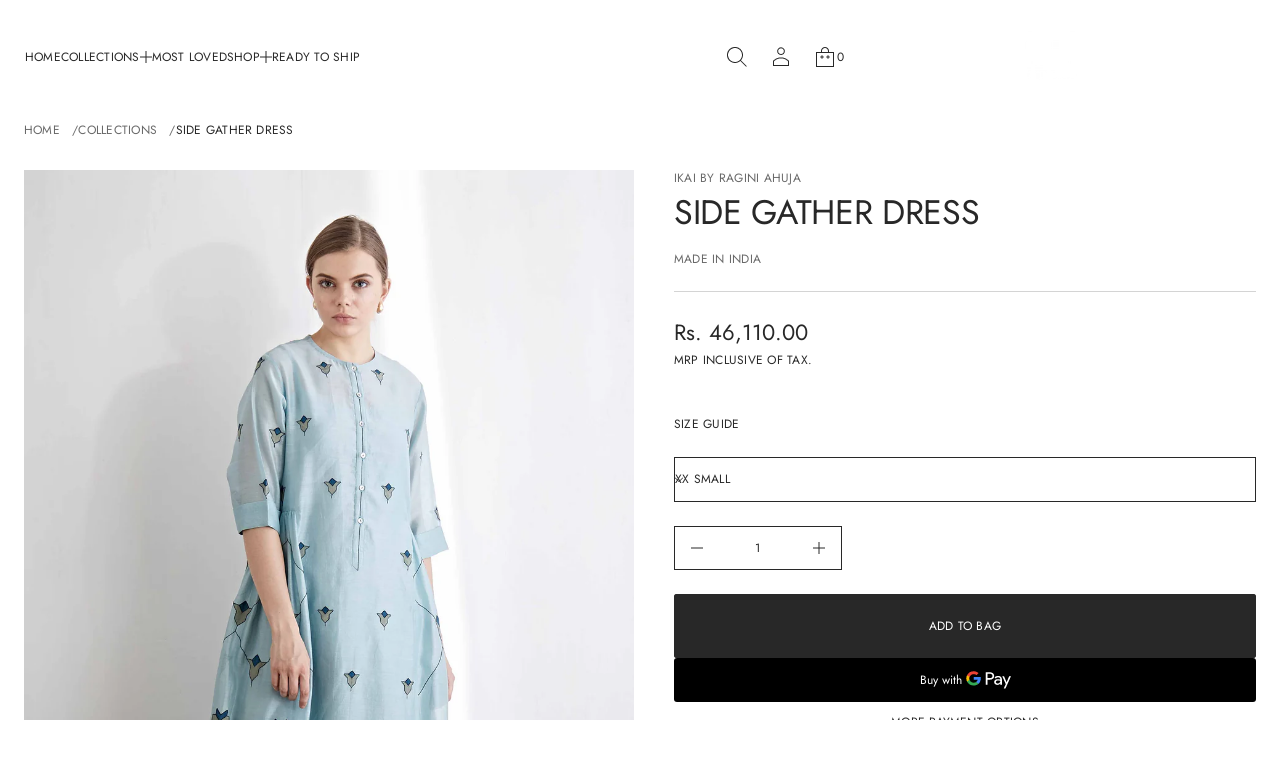

--- FILE ---
content_type: text/html; charset=utf-8
request_url: https://ikaibyraginiahuja.com/en-us/products/side-gather-dress-sgk1925-sky
body_size: 55214
content:
<!doctype html>


<html class="no-js" lang="en"  dir="ltr" >
  <head>
    <meta charset="utf-8">
    <meta http-equiv="X-UA-Compatible" content="IE=edge">
    <meta name="viewport" content="width=device-width, initial-scale=1.0, minimum-scale=1.0">
    <meta name="theme-color" content="">
    <link rel="canonical" href="https://ikaibyraginiahuja.com/en-us/products/side-gather-dress-sgk1925-sky">
    <link rel="preconnect" href="https://cdn.shopify.com" crossorigin>
    
<link rel="preconnect" href="https://fonts.shopifycdn.com" crossorigin><link rel="icon" type="image/png" href="//ikaibyraginiahuja.com/cdn/shop/files/small_logo_black.png?crop=center&height=32&v=1756898729&width=32"><title>
      SIDE GATHER DRESS

        &ndash;
        ikaibyraginiahuja.com
      </title>

    
      <meta name="description" content="Geometric Floral Applique&#39; Dress">
    

    
  
  <meta property="og:site_name" content="ikaibyraginiahuja.com">
  <meta property="og:url" content="https://ikaibyraginiahuja.com/en-us/products/side-gather-dress-sgk1925-sky">
  <meta property="og:title" content="SIDE GATHER DRESS">
  <meta property="og:type" content="product">
  <meta property="og:description" content="Geometric Floral Applique&#39; Dress"><meta property="og:image" content="http://ikaibyraginiahuja.com/cdn/shop/products/SGK1925F_48fd783d-a784-40b9-971b-071e9bad1f2e.jpg?v=1599739936">
    <meta property="og:image:secure_url" content="https://ikaibyraginiahuja.com/cdn/shop/products/SGK1925F_48fd783d-a784-40b9-971b-071e9bad1f2e.jpg?v=1599739936">
    <meta property="og:image:width" content="2827">
    <meta property="og:image:height" content="4240"><meta property="og:price:amount" content="46,110.00">
    <meta property="og:price:currency" content="INR"><meta name="twitter:card" content="summary_large_image">
  <meta name="twitter:title" content="SIDE GATHER DRESS">
  <meta name="twitter:description" content="Geometric Floral Applique&#39; Dress">
<script src="//ikaibyraginiahuja.com/cdn/shop/t/7/assets/swiper-bundle.min.js?v=76204931248172345031756896568" defer="defer"></script>
    <script src="//ikaibyraginiahuja.com/cdn/shop/t/7/assets/masonry.pkgd.min.js?v=52946867241060388171756896567" defer="defer"></script>
    <script src="//ikaibyraginiahuja.com/cdn/shop/t/7/assets/global.js?v=165036815457047632541756896567" defer="defer"></script>
    <script src="//ikaibyraginiahuja.com/cdn/shop/t/7/assets/menu-drawer.js?v=158518354385593244621756896567" defer="defer"></script><script src="//ikaibyraginiahuja.com/cdn/shop/t/7/assets/cart-drawer.js?v=172331461395688989841756896567" defer="defer"></script><script>window.performance && window.performance.mark && window.performance.mark('shopify.content_for_header.start');</script><meta name="facebook-domain-verification" content="a8tgbz1hmdvjlgpd7sricw4pmx916k">
<meta name="facebook-domain-verification" content="4jnoqn3819js82xcu24lsk5ei6apq4">
<meta id="shopify-digital-wallet" name="shopify-digital-wallet" content="/44971393182/digital_wallets/dialog">
<link rel="alternate" hreflang="x-default" href="https://ikaibyraginiahuja.com/products/side-gather-dress-sgk1925-sky">
<link rel="alternate" hreflang="en" href="https://ikaibyraginiahuja.com/products/side-gather-dress-sgk1925-sky">
<link rel="alternate" hreflang="en-US" href="https://ikaibyraginiahuja.com/en-us/products/side-gather-dress-sgk1925-sky">
<link rel="alternate" hreflang="en-SA" href="https://ikaibyraginiahuja.com/en-sa/products/side-gather-dress-sgk1925-sky">
<link rel="alternate" hreflang="en-QA" href="https://ikaibyraginiahuja.com/en-qa/products/side-gather-dress-sgk1925-sky">
<link rel="alternate" type="application/json+oembed" href="https://ikaibyraginiahuja.com/en-us/products/side-gather-dress-sgk1925-sky.oembed">
<script async="async" src="/checkouts/internal/preloads.js?locale=en-US"></script>
<script id="shopify-features" type="application/json">{"accessToken":"4ec0e9bf6769a4f06684ab4bef345d72","betas":["rich-media-storefront-analytics"],"domain":"ikaibyraginiahuja.com","predictiveSearch":true,"shopId":44971393182,"locale":"en"}</script>
<script>var Shopify = Shopify || {};
Shopify.shop = "ikaibyraginiahuja-com.myshopify.com";
Shopify.locale = "en";
Shopify.currency = {"active":"INR","rate":"1.0"};
Shopify.country = "US";
Shopify.theme = {"name":"Avante","id":149233041566,"schema_name":"Avante","schema_version":"11.0.0","theme_store_id":1667,"role":"main"};
Shopify.theme.handle = "null";
Shopify.theme.style = {"id":null,"handle":null};
Shopify.cdnHost = "ikaibyraginiahuja.com/cdn";
Shopify.routes = Shopify.routes || {};
Shopify.routes.root = "/en-us/";</script>
<script type="module">!function(o){(o.Shopify=o.Shopify||{}).modules=!0}(window);</script>
<script>!function(o){function n(){var o=[];function n(){o.push(Array.prototype.slice.apply(arguments))}return n.q=o,n}var t=o.Shopify=o.Shopify||{};t.loadFeatures=n(),t.autoloadFeatures=n()}(window);</script>
<script id="shop-js-analytics" type="application/json">{"pageType":"product"}</script>
<script defer="defer" async type="module" src="//ikaibyraginiahuja.com/cdn/shopifycloud/shop-js/modules/v2/client.init-shop-cart-sync_BT-GjEfc.en.esm.js"></script>
<script defer="defer" async type="module" src="//ikaibyraginiahuja.com/cdn/shopifycloud/shop-js/modules/v2/chunk.common_D58fp_Oc.esm.js"></script>
<script defer="defer" async type="module" src="//ikaibyraginiahuja.com/cdn/shopifycloud/shop-js/modules/v2/chunk.modal_xMitdFEc.esm.js"></script>
<script type="module">
  await import("//ikaibyraginiahuja.com/cdn/shopifycloud/shop-js/modules/v2/client.init-shop-cart-sync_BT-GjEfc.en.esm.js");
await import("//ikaibyraginiahuja.com/cdn/shopifycloud/shop-js/modules/v2/chunk.common_D58fp_Oc.esm.js");
await import("//ikaibyraginiahuja.com/cdn/shopifycloud/shop-js/modules/v2/chunk.modal_xMitdFEc.esm.js");

  window.Shopify.SignInWithShop?.initShopCartSync?.({"fedCMEnabled":true,"windoidEnabled":true});

</script>
<script id="__st">var __st={"a":44971393182,"offset":-18000,"reqid":"21c80c7a-28a4-40df-b5bd-134e1f8ea3a2-1769375430","pageurl":"ikaibyraginiahuja.com\/en-us\/products\/side-gather-dress-sgk1925-sky","u":"3d248a09075c","p":"product","rtyp":"product","rid":5687264575646};</script>
<script>window.ShopifyPaypalV4VisibilityTracking = true;</script>
<script id="captcha-bootstrap">!function(){'use strict';const t='contact',e='account',n='new_comment',o=[[t,t],['blogs',n],['comments',n],[t,'customer']],c=[[e,'customer_login'],[e,'guest_login'],[e,'recover_customer_password'],[e,'create_customer']],r=t=>t.map((([t,e])=>`form[action*='/${t}']:not([data-nocaptcha='true']) input[name='form_type'][value='${e}']`)).join(','),a=t=>()=>t?[...document.querySelectorAll(t)].map((t=>t.form)):[];function s(){const t=[...o],e=r(t);return a(e)}const i='password',u='form_key',d=['recaptcha-v3-token','g-recaptcha-response','h-captcha-response',i],f=()=>{try{return window.sessionStorage}catch{return}},m='__shopify_v',_=t=>t.elements[u];function p(t,e,n=!1){try{const o=window.sessionStorage,c=JSON.parse(o.getItem(e)),{data:r}=function(t){const{data:e,action:n}=t;return t[m]||n?{data:e,action:n}:{data:t,action:n}}(c);for(const[e,n]of Object.entries(r))t.elements[e]&&(t.elements[e].value=n);n&&o.removeItem(e)}catch(o){console.error('form repopulation failed',{error:o})}}const l='form_type',E='cptcha';function T(t){t.dataset[E]=!0}const w=window,h=w.document,L='Shopify',v='ce_forms',y='captcha';let A=!1;((t,e)=>{const n=(g='f06e6c50-85a8-45c8-87d0-21a2b65856fe',I='https://cdn.shopify.com/shopifycloud/storefront-forms-hcaptcha/ce_storefront_forms_captcha_hcaptcha.v1.5.2.iife.js',D={infoText:'Protected by hCaptcha',privacyText:'Privacy',termsText:'Terms'},(t,e,n)=>{const o=w[L][v],c=o.bindForm;if(c)return c(t,g,e,D).then(n);var r;o.q.push([[t,g,e,D],n]),r=I,A||(h.body.append(Object.assign(h.createElement('script'),{id:'captcha-provider',async:!0,src:r})),A=!0)});var g,I,D;w[L]=w[L]||{},w[L][v]=w[L][v]||{},w[L][v].q=[],w[L][y]=w[L][y]||{},w[L][y].protect=function(t,e){n(t,void 0,e),T(t)},Object.freeze(w[L][y]),function(t,e,n,w,h,L){const[v,y,A,g]=function(t,e,n){const i=e?o:[],u=t?c:[],d=[...i,...u],f=r(d),m=r(i),_=r(d.filter((([t,e])=>n.includes(e))));return[a(f),a(m),a(_),s()]}(w,h,L),I=t=>{const e=t.target;return e instanceof HTMLFormElement?e:e&&e.form},D=t=>v().includes(t);t.addEventListener('submit',(t=>{const e=I(t);if(!e)return;const n=D(e)&&!e.dataset.hcaptchaBound&&!e.dataset.recaptchaBound,o=_(e),c=g().includes(e)&&(!o||!o.value);(n||c)&&t.preventDefault(),c&&!n&&(function(t){try{if(!f())return;!function(t){const e=f();if(!e)return;const n=_(t);if(!n)return;const o=n.value;o&&e.removeItem(o)}(t);const e=Array.from(Array(32),(()=>Math.random().toString(36)[2])).join('');!function(t,e){_(t)||t.append(Object.assign(document.createElement('input'),{type:'hidden',name:u})),t.elements[u].value=e}(t,e),function(t,e){const n=f();if(!n)return;const o=[...t.querySelectorAll(`input[type='${i}']`)].map((({name:t})=>t)),c=[...d,...o],r={};for(const[a,s]of new FormData(t).entries())c.includes(a)||(r[a]=s);n.setItem(e,JSON.stringify({[m]:1,action:t.action,data:r}))}(t,e)}catch(e){console.error('failed to persist form',e)}}(e),e.submit())}));const S=(t,e)=>{t&&!t.dataset[E]&&(n(t,e.some((e=>e===t))),T(t))};for(const o of['focusin','change'])t.addEventListener(o,(t=>{const e=I(t);D(e)&&S(e,y())}));const B=e.get('form_key'),M=e.get(l),P=B&&M;t.addEventListener('DOMContentLoaded',(()=>{const t=y();if(P)for(const e of t)e.elements[l].value===M&&p(e,B);[...new Set([...A(),...v().filter((t=>'true'===t.dataset.shopifyCaptcha))])].forEach((e=>S(e,t)))}))}(h,new URLSearchParams(w.location.search),n,t,e,['guest_login'])})(!0,!0)}();</script>
<script integrity="sha256-4kQ18oKyAcykRKYeNunJcIwy7WH5gtpwJnB7kiuLZ1E=" data-source-attribution="shopify.loadfeatures" defer="defer" src="//ikaibyraginiahuja.com/cdn/shopifycloud/storefront/assets/storefront/load_feature-a0a9edcb.js" crossorigin="anonymous"></script>
<script data-source-attribution="shopify.dynamic_checkout.dynamic.init">var Shopify=Shopify||{};Shopify.PaymentButton=Shopify.PaymentButton||{isStorefrontPortableWallets:!0,init:function(){window.Shopify.PaymentButton.init=function(){};var t=document.createElement("script");t.src="https://ikaibyraginiahuja.com/cdn/shopifycloud/portable-wallets/latest/portable-wallets.en.js",t.type="module",document.head.appendChild(t)}};
</script>
<script data-source-attribution="shopify.dynamic_checkout.buyer_consent">
  function portableWalletsHideBuyerConsent(e){var t=document.getElementById("shopify-buyer-consent"),n=document.getElementById("shopify-subscription-policy-button");t&&n&&(t.classList.add("hidden"),t.setAttribute("aria-hidden","true"),n.removeEventListener("click",e))}function portableWalletsShowBuyerConsent(e){var t=document.getElementById("shopify-buyer-consent"),n=document.getElementById("shopify-subscription-policy-button");t&&n&&(t.classList.remove("hidden"),t.removeAttribute("aria-hidden"),n.addEventListener("click",e))}window.Shopify?.PaymentButton&&(window.Shopify.PaymentButton.hideBuyerConsent=portableWalletsHideBuyerConsent,window.Shopify.PaymentButton.showBuyerConsent=portableWalletsShowBuyerConsent);
</script>
<script>
  function portableWalletsCleanup(e){e&&e.src&&console.error("Failed to load portable wallets script "+e.src);var t=document.querySelectorAll("shopify-accelerated-checkout .shopify-payment-button__skeleton, shopify-accelerated-checkout-cart .wallet-cart-button__skeleton"),e=document.getElementById("shopify-buyer-consent");for(let e=0;e<t.length;e++)t[e].remove();e&&e.remove()}function portableWalletsNotLoadedAsModule(e){e instanceof ErrorEvent&&"string"==typeof e.message&&e.message.includes("import.meta")&&"string"==typeof e.filename&&e.filename.includes("portable-wallets")&&(window.removeEventListener("error",portableWalletsNotLoadedAsModule),window.Shopify.PaymentButton.failedToLoad=e,"loading"===document.readyState?document.addEventListener("DOMContentLoaded",window.Shopify.PaymentButton.init):window.Shopify.PaymentButton.init())}window.addEventListener("error",portableWalletsNotLoadedAsModule);
</script>

<script type="module" src="https://ikaibyraginiahuja.com/cdn/shopifycloud/portable-wallets/latest/portable-wallets.en.js" onError="portableWalletsCleanup(this)" crossorigin="anonymous"></script>
<script nomodule>
  document.addEventListener("DOMContentLoaded", portableWalletsCleanup);
</script>

<script id='scb4127' type='text/javascript' async='' src='https://ikaibyraginiahuja.com/cdn/shopifycloud/privacy-banner/storefront-banner.js'></script><link id="shopify-accelerated-checkout-styles" rel="stylesheet" media="screen" href="https://ikaibyraginiahuja.com/cdn/shopifycloud/portable-wallets/latest/accelerated-checkout-backwards-compat.css" crossorigin="anonymous">
<style id="shopify-accelerated-checkout-cart">
        #shopify-buyer-consent {
  margin-top: 1em;
  display: inline-block;
  width: 100%;
}

#shopify-buyer-consent.hidden {
  display: none;
}

#shopify-subscription-policy-button {
  background: none;
  border: none;
  padding: 0;
  text-decoration: underline;
  font-size: inherit;
  cursor: pointer;
}

#shopify-subscription-policy-button::before {
  box-shadow: none;
}

      </style>
<script id="sections-script" data-sections="header,mobile-header" defer="defer" src="//ikaibyraginiahuja.com/cdn/shop/t/7/compiled_assets/scripts.js?v=2423"></script>
<script>window.performance && window.performance.mark && window.performance.mark('shopify.content_for_header.end');</script>


    <style data-shopify>
      @font-face {
  font-family: Jost;
  font-weight: 400;
  font-style: normal;
  font-display: swap;
  src: url("//ikaibyraginiahuja.com/cdn/fonts/jost/jost_n4.d47a1b6347ce4a4c9f437608011273009d91f2b7.woff2") format("woff2"),
       url("//ikaibyraginiahuja.com/cdn/fonts/jost/jost_n4.791c46290e672b3f85c3d1c651ef2efa3819eadd.woff") format("woff");
}

      
      
      
      @font-face {
  font-family: Cormorant;
  font-weight: 400;
  font-style: normal;
  font-display: swap;
  src: url("//ikaibyraginiahuja.com/cdn/fonts/cormorant/cormorant_n4.bd66e8e0031690b46374315bd1c15a17a8dcd450.woff2") format("woff2"),
       url("//ikaibyraginiahuja.com/cdn/fonts/cormorant/cormorant_n4.e5604516683cb4cc166c001f2ff5f387255e3b45.woff") format("woff");
}


      :root {
        --layout-background-color: 
        255,
        255,
        255;
        --layout-text-color: 
        40,
        40, 
        40;
        --base-button-color: 
        255,
        255,
        255;
        --accent-button-color: 
        40,
        40,
        40;
        --hover-button-color: 
        83,
        83,
        83;
        --sale-text-color: 
        255,
        255,
        255;
        --sale-background: 
        151,
        20,
        0;
        --sold-text-color: 
        88,
        88,
        88;
        --sold-background: 
        212,
        212,
        212;
        --preorder-text-color: 
        255,
        255,
        255;
        --preorder-background: 
        0,
        0,
        0;
        --popup-background-color: 
        255,
        255,
        255;
        --rating-color: 
        0,
        0,
        0;
        --error-color: 
        255,
        0,
        14;
        --success-color:
         8,
         139,
         111;
        --pickup-available-text: 
        91, 
        166, 
        20;
        --pickup-available-icon: 
        91, 
        166, 
        20;
        --pickup-out-of-stock-text: 
        124, 
        124, 
        124;
        --pickup-out-of-stock-icon: 
        124, 
        124, 
        124;
        
          --blending-color: #FFFFFF;
        

        --page-width: px;
        --line-width: 1px;
        --line-opacity: 0.2;
        --outline-thickness: 1px;
        --button-radius: 3px;
        --field-radius: 0px;
        
          --textarea-radius: 0px;
        
        --images-and-section-radius: 3px;
        --product-card-radius: 3px;
        --other-buttons-radius: 2000px;
        --burger-button-shadow: 0.0;
        --close-button-shadow: 0.0;
        --animation-duration: 0.5s;
        --transition-timing-function: cubic-bezier(0.25, 0.1, 0.25, 1.0);
        
          --desktop-font-scale: 0.7;
          --mobile-font-scale: 0.7;
        
        --images-duration: 0.5s;
        --images-delay: 0s;

        --cart-focal-point: center center;
        --card-product-spacing: 10%;

        --image-swatch-focal-point: center center;
        --image-swatch-radius: 0px;

        --badge-text-1: 
        255,
        255,
        255;
        --badge-background-1: 
        0,
        0,
        0;
        --badge-text-2: 
        255,
        255,
        255;
        --badge-background-2: 
        0,
        103,
        81;
        --badge-text-3: 
        255,
        255,
        255;
        --badge-background-3: 
        131,
        0,
        148;
        --badge-text-4: 
        255,
        255,
        255;
        --badge-background-4: 
        0,
        118,
        172;

        
      } 
      
        body::after {
          content: "";
          position: fixed;
          top: 0;
          left: 0;
          width: 100vw;
          height: 100vh;
          z-index: 0;
          background-color: rgb(var(--layout-background-color));
      }
      
    </style>
    <style data-shopify>
    :root {
        
          --base-font-family: Jost, sans-serif;
          --base-font-style: normal;
          --base-font-weight: 400;
          --accent-font-family: Cormorant, serif;
          --accent-font-style: normal;
          --accent-font-weight: 400;
        

        
        --base-heading-xl-font-height: 90px;
        --base-heading-l-font-height: 56px;
        --base-heading-m-font-height: 34px;
        --base-heading-s-font-height: 22px;
        --base-heading-xs-font-height: 17px;
        --base-body-l-font-height: 13px;
        --base-body-m-font-height: 12px; 
        --base-body-s-font-height: 12px;
        --base-label-font-height: 12px;

        --accent-heading-xl-font-height: 90px;
        --accent-heading-l-font-height: 56px;
        --accent-heading-m-font-height: 34px;
        --accent-heading-s-font-height: 22px;
        --accent-heading-xs-font-height: 17px;
        --accent-body-l-font-height: 13px;
        --accent-body-m-font-height: 12px;
        --accent-body-s-font-height: 12px;
        --accent-label-font-height: 12px;

        --base-heading-xl-font: var(--base-font-style) var(--base-font-weight) var(--base-heading-xl-font-height)/90px var(--base-font-family);
        --base-heading-l-font: var(--base-font-style) var(--base-font-weight) var(--base-heading-l-font-height)/67px var(--base-font-family);
        --base-heading-m-font: var(--base-font-style) var(--base-font-weight) var(--base-heading-m-font-height)/45px var(--base-font-family);
        --base-heading-s-font: var(--base-font-style) var(--base-font-weight) var(--base-heading-s-font-height)/32px var(--base-font-family);
        --base-heading-xs-font: var(--base-font-style) var(--base-font-weight) var(--base-heading-xs-font-height)/25px var(--base-font-family);
        --base-body-l-font: var(--base-font-style) var(--base-font-weight) var(--base-body-l-font-height)/20px var(--base-font-family);
        --base-body-m-font: var(--base-font-style) var(--base-font-weight) var(--base-body-m-font-height)/18px var(--base-font-family);
        --base-body-s-font: var(--base-font-style) var(--base-font-weight) var(--base-body-s-font-height)/17px var(--base-font-family);
        --base-label-font: var(--base-font-style) var(--base-font-weight) var(--base-label-font-height)/16px var(--base-font-family);

        --accent-heading-xl-font: var(--accent-font-style) var(--accent-font-weight) var(--accent-heading-xl-font-height)/90px var(--accent-font-family);
        --accent-heading-l-font: var(--accent-font-style) var(--accent-font-weight) var(--accent-heading-l-font-height)/67px var(--accent-font-family);
        --accent-heading-m-font: var(--accent-font-style) var(--accent-font-weight) var(--accent-heading-m-font-height)/45px var(--accent-font-family);
        --accent-heading-s-font: var(--accent-font-style) var(--accent-font-weight) var(--accent-heading-s-font-height)/32px var(--accent-font-family);
        --accent-heading-xs-font: var(--accent-font-style) var(--accent-font-weight) var(--accent-heading-xs-font-height)/25px var(--accent-font-family);
        --accent-body-l-font: var(--accent-font-style) var(--accent-font-weight) var(--accent-body-l-font-height)/20px var(--accent-font-family);
        --accent-body-m-font: var(--accent-font-style) var(--accent-font-weight) var(--accent-body-m-font-height)/18px var(--accent-font-family);
        --accent-body-s-font: var(--accent-font-style) var(--accent-font-weight) var(--accent-body-s-font-height)/17px var(--accent-font-family);
        --accent-label-font: var(--accent-font-style) var(--accent-font-weight) var(--accent-label-font-height)/16px var(--accent-font-family);
        
    }

    

    
      .rating-star {
          --font-size: 1.7;
      }

      .shopify-challenge__message {
          line-height: 25px;
          font-size: 17px;
      }

      .heading_xl {
          line-height: 90px !important;
          font-size: 90px !important;
          letter-spacing: -0.02em;
          text-transform: none !important;
      }
      .heading_xl_uppercase {
          line-height: 90px !important;
          font-size: 90px !important;
          letter-spacing: -0.02em !important;
          text-transform: uppercase !important;
      }
      .heading_l {
          line-height: 67px !important;
          font-size: 56px !important;
          letter-spacing: -0.02em !important;
          text-transform: none !important;
      }
      .heading_l_uppercase {
          line-height: 67px !important;
          font-size: 56px !important;
          letter-spacing: -0.02em !important;
          text-transform: uppercase !important;
      }
      .heading_m {
          line-height: 45px !important;
          font-size: 34px !important;
          letter-spacing: -0.01em !important;
          text-transform: none !important;
      }
      .heading_m_uppercase {
          line-height: 45px !important;
          font-size: 34px !important;
          letter-spacing: -0.01em !important;
          text-transform: uppercase !important;
      }
      .heading_s {
          line-height: 32px !important;
          font-size: 22px !important;
          text-transform: none !important;
          letter-spacing: normal !important;
      }
      .heading_s_uppercase {
          line-height: 32px !important;
          font-size: 22px !important;
          text-transform: uppercase !important;
          letter-spacing: normal !important;
      }
      .heading_xs {
          line-height: 25px !important;
          font-size: 17px !important;
          text-transform: none !important;
          letter-spacing: normal !important;
      }
      .heading_xs_uppercase {
          line-height: 25px !important;
          font-size: 17px !important;
          text-transform: uppercase !important;
          letter-spacing: normal !important;
      }
      .body_l {
          line-height: 20px !important;
          font-size: 13px !important;
          text-transform: none !important;
          letter-spacing: normal !important;
      }
      .body_l_uppercase {
          line-height: 20px !important;
          font-size: 13px !important;
          letter-spacing: 0.02em !important;
          text-transform: uppercase !important;
      }
      .body_m {
          line-height: 18px !important;
          font-size: 12px !important;
          text-transform: none !important;
          letter-spacing: normal !important;
      }
      .body_m_uppercase {
          line-height: 18px !important;
          font-size: 12px !important;
          letter-spacing: 0.02em !important;
          text-transform: uppercase !important;
      }
      .body_s {
          line-height: 17px !important;
          font-size: 12px !important;
          text-transform: none !important;
          letter-spacing: normal !important;
      }
      .body_s_uppercase {
          line-height: 17px !important;
          font-size: 12px !important;
          letter-spacing: 0.02em !important;
          text-transform: uppercase !important;
      }
      .label_font {
          line-height: 16px !important;
          font-size: 12px !important;
          text-transform: none !important;
          letter-spacing: normal !important;
      }
      .label_font_uppercase {
          line-height: 16px !important;
          font-size: 12px !important;
          letter-spacing: 0.02em !important;
          text-transform: uppercase !important;
      }
    

    
      @media screen and (max-width: 1440px) {
          .heading_xl, .heading_xl_uppercase {
            line-height: 67px !important;
            font-size: 56px !important;
          }
      }

      @media screen and (min-width: 1200px) {
          .page-width .heading_xl, .page-width .heading_xl_uppercase {
            line-height: 67px !important;
            font-size: 56px !important;
          }
      }

      @media screen and (max-width: 1024px) {
          .heading_xl, .heading_l,
          .heading_xl_uppercase, .heading_l_uppercase {
            line-height: 45px !important;
            font-size: 34px !important;
            letter-spacing: -0.01em !important;
          }
      }
    
    
    @media screen and (max-width: 920px) {
        :root {
          
            --base-heading-xl-font: var(--base-font-style) var(--base-font-weight) 34px/45px var(--base-font-family);
            --base-heading-l-font: var(--base-font-style) var(--base-font-weight) 34px/45px var(--base-font-family);
            --base-heading-m-font: var(--base-font-style) var(--base-font-weight) 34px/45px var(--base-font-family);
            --base-heading-s-font: var(--base-font-style) var(--base-font-weight) 22px/32px var(--base-font-family);
            --base-heading-xs-font: var(--base-font-style) var(--base-font-weight) 17px/25px var(--base-font-family);
            --base-body-l-font: var(--base-font-style) var(--base-font-weight) 13px/20px var(--base-font-family);
            --base-body-m-font: var(--base-font-style) var(--base-font-weight) 12px/18px var(--base-font-family);
            --base-body-s-font: var(--base-font-style) var(--base-font-weight) 12px/17px var(--base-font-family);
            --base-label-font: var(--base-font-style) var(--base-font-weight) 12px/16px var(--base-font-family);

            --accent-heading-xl-font: var(--accent-font-style) var(--accent-font-weight) 34px/45px var(--accent-font-family);
            --accent-heading-l-font: var(--accent-font-style) var(--accent-font-weight) 34px/45px var(--accent-font-family);
            --accent-heading-m-font: var(--accent-font-style) var(--accent-font-weight) 34px/45px var(--accent-font-family);
            --accent-heading-s-font: var(--accent-font-style) var(--accent-font-weight) 22px/32px var(--accent-font-family);
            --accent-heading-xs-font: var(--accent-font-style) var(--accent-font-weight) 17px/25px var(--accent-font-family);
            --accent-body-l-font: var(--accent-font-style) var(--accent-font-weight) 13px/20px var(--accent-font-family);
            --accent-body-m-font: var(--accent-font-style) var(--accent-font-weight) 12px/18px var(--accent-font-family);
            --accent-body-s-font: var(--accent-font-style) var(--accent-font-weight) 12px/17px var(--accent-font-family);
            --accent-label-font: var(--accent-font-style) var(--accent-font-weight) 12px/16px var(--accent-font-family);
          
        }

        .shopify-challenge__message {
          line-height: 25px;
          font-size: 17px;
        }
        
          .product .rating-star {
            --font-size: 1.7;
          }
          .heading_xl, .heading_l, .heading_m {
            line-height: 45px !important;
            font-size: 34px !important;
            letter-spacing: -0.01em !important;
            text-transform: none !important;
          }
          .heading_xl_uppercase, .heading_l_uppercase, .heading_m_uppercase {
            line-height: 45px !important;
            font-size: 34px !important;
            letter-spacing: -0.01em !important;
          }
          .heading_s, .heading_s_uppercase {
            line-height: 32px !important;
            font-size: 22px !important;
          }
          .heading_xs, .heading_xs_uppercase {
            line-height: 25px !important;
            font-size: 17px !important;
          }
          .body_l, .body_l_uppercase {
            line-height: 20px !important;
            font-size: 13px !important;
          }
          .body_m, .body_m_uppercase {
            line-height: 18px !important;
            font-size: 12px !important;
          }
          .body_s, .body_s_uppercase {
            line-height: 17px !important;
            font-size: 12px !important;
          }
          .label_font, .label_font_uppercase {
            line-height: 16px !important;
            font-size: 12px !important;
          }
        
    }
    
      @media screen and (max-width: 768px) {
          .heading_xl, .heading_l, .heading_m,
          .heading_xl_uppercase, .heading_l_uppercase, .heading_m_uppercase {
            line-height: 32px !important;
            font-size: 22px !important;
            letter-spacing: normal !important;
          }
      }
    

    

    
</style>
    <link href="//ikaibyraginiahuja.com/cdn/shop/t/7/assets/base.css?v=10858668166459763191756896567" rel="stylesheet" type="text/css" media="all" />
    <link href="//ikaibyraginiahuja.com/cdn/shop/t/7/assets/content-fonts.css?v=90416073088027184591756896567" rel="stylesheet" type="text/css" media="all" />
    <link href="//ikaibyraginiahuja.com/cdn/shop/t/7/assets/section-announcement-bar.css?v=70794256589803393501756896568" rel="stylesheet" type="text/css" media="all" />
    <link href="//ikaibyraginiahuja.com/cdn/shop/t/7/assets/swiper-bundle.min.css?v=183151804098989261901756896568" rel="stylesheet" type="text/css" media="all" />
      

    




    <script>
      document.documentElement.className = document.documentElement.className.replace('no-js', 'js');
      if (Shopify.designMode) {
        document.documentElement.classList.add('shopify-design-mode');
      }
    </script>
  <link href="https://monorail-edge.shopifysvc.com" rel="dns-prefetch">
<script>(function(){if ("sendBeacon" in navigator && "performance" in window) {try {var session_token_from_headers = performance.getEntriesByType('navigation')[0].serverTiming.find(x => x.name == '_s').description;} catch {var session_token_from_headers = undefined;}var session_cookie_matches = document.cookie.match(/_shopify_s=([^;]*)/);var session_token_from_cookie = session_cookie_matches && session_cookie_matches.length === 2 ? session_cookie_matches[1] : "";var session_token = session_token_from_headers || session_token_from_cookie || "";function handle_abandonment_event(e) {var entries = performance.getEntries().filter(function(entry) {return /monorail-edge.shopifysvc.com/.test(entry.name);});if (!window.abandonment_tracked && entries.length === 0) {window.abandonment_tracked = true;var currentMs = Date.now();var navigation_start = performance.timing.navigationStart;var payload = {shop_id: 44971393182,url: window.location.href,navigation_start,duration: currentMs - navigation_start,session_token,page_type: "product"};window.navigator.sendBeacon("https://monorail-edge.shopifysvc.com/v1/produce", JSON.stringify({schema_id: "online_store_buyer_site_abandonment/1.1",payload: payload,metadata: {event_created_at_ms: currentMs,event_sent_at_ms: currentMs}}));}}window.addEventListener('pagehide', handle_abandonment_event);}}());</script>
<script id="web-pixels-manager-setup">(function e(e,d,r,n,o){if(void 0===o&&(o={}),!Boolean(null===(a=null===(i=window.Shopify)||void 0===i?void 0:i.analytics)||void 0===a?void 0:a.replayQueue)){var i,a;window.Shopify=window.Shopify||{};var t=window.Shopify;t.analytics=t.analytics||{};var s=t.analytics;s.replayQueue=[],s.publish=function(e,d,r){return s.replayQueue.push([e,d,r]),!0};try{self.performance.mark("wpm:start")}catch(e){}var l=function(){var e={modern:/Edge?\/(1{2}[4-9]|1[2-9]\d|[2-9]\d{2}|\d{4,})\.\d+(\.\d+|)|Firefox\/(1{2}[4-9]|1[2-9]\d|[2-9]\d{2}|\d{4,})\.\d+(\.\d+|)|Chrom(ium|e)\/(9{2}|\d{3,})\.\d+(\.\d+|)|(Maci|X1{2}).+ Version\/(15\.\d+|(1[6-9]|[2-9]\d|\d{3,})\.\d+)([,.]\d+|)( \(\w+\)|)( Mobile\/\w+|) Safari\/|Chrome.+OPR\/(9{2}|\d{3,})\.\d+\.\d+|(CPU[ +]OS|iPhone[ +]OS|CPU[ +]iPhone|CPU IPhone OS|CPU iPad OS)[ +]+(15[._]\d+|(1[6-9]|[2-9]\d|\d{3,})[._]\d+)([._]\d+|)|Android:?[ /-](13[3-9]|1[4-9]\d|[2-9]\d{2}|\d{4,})(\.\d+|)(\.\d+|)|Android.+Firefox\/(13[5-9]|1[4-9]\d|[2-9]\d{2}|\d{4,})\.\d+(\.\d+|)|Android.+Chrom(ium|e)\/(13[3-9]|1[4-9]\d|[2-9]\d{2}|\d{4,})\.\d+(\.\d+|)|SamsungBrowser\/([2-9]\d|\d{3,})\.\d+/,legacy:/Edge?\/(1[6-9]|[2-9]\d|\d{3,})\.\d+(\.\d+|)|Firefox\/(5[4-9]|[6-9]\d|\d{3,})\.\d+(\.\d+|)|Chrom(ium|e)\/(5[1-9]|[6-9]\d|\d{3,})\.\d+(\.\d+|)([\d.]+$|.*Safari\/(?![\d.]+ Edge\/[\d.]+$))|(Maci|X1{2}).+ Version\/(10\.\d+|(1[1-9]|[2-9]\d|\d{3,})\.\d+)([,.]\d+|)( \(\w+\)|)( Mobile\/\w+|) Safari\/|Chrome.+OPR\/(3[89]|[4-9]\d|\d{3,})\.\d+\.\d+|(CPU[ +]OS|iPhone[ +]OS|CPU[ +]iPhone|CPU IPhone OS|CPU iPad OS)[ +]+(10[._]\d+|(1[1-9]|[2-9]\d|\d{3,})[._]\d+)([._]\d+|)|Android:?[ /-](13[3-9]|1[4-9]\d|[2-9]\d{2}|\d{4,})(\.\d+|)(\.\d+|)|Mobile Safari.+OPR\/([89]\d|\d{3,})\.\d+\.\d+|Android.+Firefox\/(13[5-9]|1[4-9]\d|[2-9]\d{2}|\d{4,})\.\d+(\.\d+|)|Android.+Chrom(ium|e)\/(13[3-9]|1[4-9]\d|[2-9]\d{2}|\d{4,})\.\d+(\.\d+|)|Android.+(UC? ?Browser|UCWEB|U3)[ /]?(15\.([5-9]|\d{2,})|(1[6-9]|[2-9]\d|\d{3,})\.\d+)\.\d+|SamsungBrowser\/(5\.\d+|([6-9]|\d{2,})\.\d+)|Android.+MQ{2}Browser\/(14(\.(9|\d{2,})|)|(1[5-9]|[2-9]\d|\d{3,})(\.\d+|))(\.\d+|)|K[Aa][Ii]OS\/(3\.\d+|([4-9]|\d{2,})\.\d+)(\.\d+|)/},d=e.modern,r=e.legacy,n=navigator.userAgent;return n.match(d)?"modern":n.match(r)?"legacy":"unknown"}(),u="modern"===l?"modern":"legacy",c=(null!=n?n:{modern:"",legacy:""})[u],f=function(e){return[e.baseUrl,"/wpm","/b",e.hashVersion,"modern"===e.buildTarget?"m":"l",".js"].join("")}({baseUrl:d,hashVersion:r,buildTarget:u}),m=function(e){var d=e.version,r=e.bundleTarget,n=e.surface,o=e.pageUrl,i=e.monorailEndpoint;return{emit:function(e){var a=e.status,t=e.errorMsg,s=(new Date).getTime(),l=JSON.stringify({metadata:{event_sent_at_ms:s},events:[{schema_id:"web_pixels_manager_load/3.1",payload:{version:d,bundle_target:r,page_url:o,status:a,surface:n,error_msg:t},metadata:{event_created_at_ms:s}}]});if(!i)return console&&console.warn&&console.warn("[Web Pixels Manager] No Monorail endpoint provided, skipping logging."),!1;try{return self.navigator.sendBeacon.bind(self.navigator)(i,l)}catch(e){}var u=new XMLHttpRequest;try{return u.open("POST",i,!0),u.setRequestHeader("Content-Type","text/plain"),u.send(l),!0}catch(e){return console&&console.warn&&console.warn("[Web Pixels Manager] Got an unhandled error while logging to Monorail."),!1}}}}({version:r,bundleTarget:l,surface:e.surface,pageUrl:self.location.href,monorailEndpoint:e.monorailEndpoint});try{o.browserTarget=l,function(e){var d=e.src,r=e.async,n=void 0===r||r,o=e.onload,i=e.onerror,a=e.sri,t=e.scriptDataAttributes,s=void 0===t?{}:t,l=document.createElement("script"),u=document.querySelector("head"),c=document.querySelector("body");if(l.async=n,l.src=d,a&&(l.integrity=a,l.crossOrigin="anonymous"),s)for(var f in s)if(Object.prototype.hasOwnProperty.call(s,f))try{l.dataset[f]=s[f]}catch(e){}if(o&&l.addEventListener("load",o),i&&l.addEventListener("error",i),u)u.appendChild(l);else{if(!c)throw new Error("Did not find a head or body element to append the script");c.appendChild(l)}}({src:f,async:!0,onload:function(){if(!function(){var e,d;return Boolean(null===(d=null===(e=window.Shopify)||void 0===e?void 0:e.analytics)||void 0===d?void 0:d.initialized)}()){var d=window.webPixelsManager.init(e)||void 0;if(d){var r=window.Shopify.analytics;r.replayQueue.forEach((function(e){var r=e[0],n=e[1],o=e[2];d.publishCustomEvent(r,n,o)})),r.replayQueue=[],r.publish=d.publishCustomEvent,r.visitor=d.visitor,r.initialized=!0}}},onerror:function(){return m.emit({status:"failed",errorMsg:"".concat(f," has failed to load")})},sri:function(e){var d=/^sha384-[A-Za-z0-9+/=]+$/;return"string"==typeof e&&d.test(e)}(c)?c:"",scriptDataAttributes:o}),m.emit({status:"loading"})}catch(e){m.emit({status:"failed",errorMsg:(null==e?void 0:e.message)||"Unknown error"})}}})({shopId: 44971393182,storefrontBaseUrl: "https://ikaibyraginiahuja.com",extensionsBaseUrl: "https://extensions.shopifycdn.com/cdn/shopifycloud/web-pixels-manager",monorailEndpoint: "https://monorail-edge.shopifysvc.com/unstable/produce_batch",surface: "storefront-renderer",enabledBetaFlags: ["2dca8a86"],webPixelsConfigList: [{"id":"shopify-app-pixel","configuration":"{}","eventPayloadVersion":"v1","runtimeContext":"STRICT","scriptVersion":"0450","apiClientId":"shopify-pixel","type":"APP","privacyPurposes":["ANALYTICS","MARKETING"]},{"id":"shopify-custom-pixel","eventPayloadVersion":"v1","runtimeContext":"LAX","scriptVersion":"0450","apiClientId":"shopify-pixel","type":"CUSTOM","privacyPurposes":["ANALYTICS","MARKETING"]}],isMerchantRequest: false,initData: {"shop":{"name":"ikaibyraginiahuja.com","paymentSettings":{"currencyCode":"INR"},"myshopifyDomain":"ikaibyraginiahuja-com.myshopify.com","countryCode":"IN","storefrontUrl":"https:\/\/ikaibyraginiahuja.com\/en-us"},"customer":null,"cart":null,"checkout":null,"productVariants":[{"price":{"amount":46110.0,"currencyCode":"INR"},"product":{"title":"SIDE GATHER DRESS","vendor":"IKAI BY RAGINI AHUJA","id":"5687264575646","untranslatedTitle":"SIDE GATHER DRESS","url":"\/en-us\/products\/side-gather-dress-sgk1925-sky","type":"DRESS, long dress"},"id":"36086695264414","image":{"src":"\/\/ikaibyraginiahuja.com\/cdn\/shop\/products\/SGK1925F_48fd783d-a784-40b9-971b-071e9bad1f2e.jpg?v=1599739936"},"sku":"","title":"XX Small","untranslatedTitle":"XX Small"},{"price":{"amount":46110.0,"currencyCode":"INR"},"product":{"title":"SIDE GATHER DRESS","vendor":"IKAI BY RAGINI AHUJA","id":"5687264575646","untranslatedTitle":"SIDE GATHER DRESS","url":"\/en-us\/products\/side-gather-dress-sgk1925-sky","type":"DRESS, long dress"},"id":"36086695297182","image":{"src":"\/\/ikaibyraginiahuja.com\/cdn\/shop\/products\/SGK1925F_48fd783d-a784-40b9-971b-071e9bad1f2e.jpg?v=1599739936"},"sku":"","title":"X Small","untranslatedTitle":"X Small"},{"price":{"amount":46110.0,"currencyCode":"INR"},"product":{"title":"SIDE GATHER DRESS","vendor":"IKAI BY RAGINI AHUJA","id":"5687264575646","untranslatedTitle":"SIDE GATHER DRESS","url":"\/en-us\/products\/side-gather-dress-sgk1925-sky","type":"DRESS, long dress"},"id":"36086695329950","image":{"src":"\/\/ikaibyraginiahuja.com\/cdn\/shop\/products\/SGK1925F_48fd783d-a784-40b9-971b-071e9bad1f2e.jpg?v=1599739936"},"sku":"","title":"Small","untranslatedTitle":"Small"},{"price":{"amount":46110.0,"currencyCode":"INR"},"product":{"title":"SIDE GATHER DRESS","vendor":"IKAI BY RAGINI AHUJA","id":"5687264575646","untranslatedTitle":"SIDE GATHER DRESS","url":"\/en-us\/products\/side-gather-dress-sgk1925-sky","type":"DRESS, long dress"},"id":"36086695362718","image":{"src":"\/\/ikaibyraginiahuja.com\/cdn\/shop\/products\/SGK1925F_48fd783d-a784-40b9-971b-071e9bad1f2e.jpg?v=1599739936"},"sku":"","title":"Medium","untranslatedTitle":"Medium"},{"price":{"amount":46110.0,"currencyCode":"INR"},"product":{"title":"SIDE GATHER DRESS","vendor":"IKAI BY RAGINI AHUJA","id":"5687264575646","untranslatedTitle":"SIDE GATHER DRESS","url":"\/en-us\/products\/side-gather-dress-sgk1925-sky","type":"DRESS, long dress"},"id":"36086695395486","image":{"src":"\/\/ikaibyraginiahuja.com\/cdn\/shop\/products\/SGK1925F_48fd783d-a784-40b9-971b-071e9bad1f2e.jpg?v=1599739936"},"sku":"","title":"Large","untranslatedTitle":"Large"},{"price":{"amount":46110.0,"currencyCode":"INR"},"product":{"title":"SIDE GATHER DRESS","vendor":"IKAI BY RAGINI AHUJA","id":"5687264575646","untranslatedTitle":"SIDE GATHER DRESS","url":"\/en-us\/products\/side-gather-dress-sgk1925-sky","type":"DRESS, long dress"},"id":"36086695428254","image":{"src":"\/\/ikaibyraginiahuja.com\/cdn\/shop\/products\/SGK1925F_48fd783d-a784-40b9-971b-071e9bad1f2e.jpg?v=1599739936"},"sku":"","title":"X large","untranslatedTitle":"X large"},{"price":{"amount":46110.0,"currencyCode":"INR"},"product":{"title":"SIDE GATHER DRESS","vendor":"IKAI BY RAGINI AHUJA","id":"5687264575646","untranslatedTitle":"SIDE GATHER DRESS","url":"\/en-us\/products\/side-gather-dress-sgk1925-sky","type":"DRESS, long dress"},"id":"36086695461022","image":{"src":"\/\/ikaibyraginiahuja.com\/cdn\/shop\/products\/SGK1925F_48fd783d-a784-40b9-971b-071e9bad1f2e.jpg?v=1599739936"},"sku":"","title":"XX large","untranslatedTitle":"XX large"}],"purchasingCompany":null},},"https://ikaibyraginiahuja.com/cdn","fcfee988w5aeb613cpc8e4bc33m6693e112",{"modern":"","legacy":""},{"shopId":"44971393182","storefrontBaseUrl":"https:\/\/ikaibyraginiahuja.com","extensionBaseUrl":"https:\/\/extensions.shopifycdn.com\/cdn\/shopifycloud\/web-pixels-manager","surface":"storefront-renderer","enabledBetaFlags":"[\"2dca8a86\"]","isMerchantRequest":"false","hashVersion":"fcfee988w5aeb613cpc8e4bc33m6693e112","publish":"custom","events":"[[\"page_viewed\",{}],[\"product_viewed\",{\"productVariant\":{\"price\":{\"amount\":46110.0,\"currencyCode\":\"INR\"},\"product\":{\"title\":\"SIDE GATHER DRESS\",\"vendor\":\"IKAI BY RAGINI AHUJA\",\"id\":\"5687264575646\",\"untranslatedTitle\":\"SIDE GATHER DRESS\",\"url\":\"\/en-us\/products\/side-gather-dress-sgk1925-sky\",\"type\":\"DRESS, long dress\"},\"id\":\"36086695264414\",\"image\":{\"src\":\"\/\/ikaibyraginiahuja.com\/cdn\/shop\/products\/SGK1925F_48fd783d-a784-40b9-971b-071e9bad1f2e.jpg?v=1599739936\"},\"sku\":\"\",\"title\":\"XX Small\",\"untranslatedTitle\":\"XX Small\"}}]]"});</script><script>
  window.ShopifyAnalytics = window.ShopifyAnalytics || {};
  window.ShopifyAnalytics.meta = window.ShopifyAnalytics.meta || {};
  window.ShopifyAnalytics.meta.currency = 'INR';
  var meta = {"product":{"id":5687264575646,"gid":"gid:\/\/shopify\/Product\/5687264575646","vendor":"IKAI BY RAGINI AHUJA","type":"DRESS, long dress","handle":"side-gather-dress-sgk1925-sky","variants":[{"id":36086695264414,"price":4611000,"name":"SIDE GATHER DRESS - XX Small","public_title":"XX Small","sku":""},{"id":36086695297182,"price":4611000,"name":"SIDE GATHER DRESS - X Small","public_title":"X Small","sku":""},{"id":36086695329950,"price":4611000,"name":"SIDE GATHER DRESS - Small","public_title":"Small","sku":""},{"id":36086695362718,"price":4611000,"name":"SIDE GATHER DRESS - Medium","public_title":"Medium","sku":""},{"id":36086695395486,"price":4611000,"name":"SIDE GATHER DRESS - Large","public_title":"Large","sku":""},{"id":36086695428254,"price":4611000,"name":"SIDE GATHER DRESS - X large","public_title":"X large","sku":""},{"id":36086695461022,"price":4611000,"name":"SIDE GATHER DRESS - XX large","public_title":"XX large","sku":""}],"remote":false},"page":{"pageType":"product","resourceType":"product","resourceId":5687264575646,"requestId":"21c80c7a-28a4-40df-b5bd-134e1f8ea3a2-1769375430"}};
  for (var attr in meta) {
    window.ShopifyAnalytics.meta[attr] = meta[attr];
  }
</script>
<script class="analytics">
  (function () {
    var customDocumentWrite = function(content) {
      var jquery = null;

      if (window.jQuery) {
        jquery = window.jQuery;
      } else if (window.Checkout && window.Checkout.$) {
        jquery = window.Checkout.$;
      }

      if (jquery) {
        jquery('body').append(content);
      }
    };

    var hasLoggedConversion = function(token) {
      if (token) {
        return document.cookie.indexOf('loggedConversion=' + token) !== -1;
      }
      return false;
    }

    var setCookieIfConversion = function(token) {
      if (token) {
        var twoMonthsFromNow = new Date(Date.now());
        twoMonthsFromNow.setMonth(twoMonthsFromNow.getMonth() + 2);

        document.cookie = 'loggedConversion=' + token + '; expires=' + twoMonthsFromNow;
      }
    }

    var trekkie = window.ShopifyAnalytics.lib = window.trekkie = window.trekkie || [];
    if (trekkie.integrations) {
      return;
    }
    trekkie.methods = [
      'identify',
      'page',
      'ready',
      'track',
      'trackForm',
      'trackLink'
    ];
    trekkie.factory = function(method) {
      return function() {
        var args = Array.prototype.slice.call(arguments);
        args.unshift(method);
        trekkie.push(args);
        return trekkie;
      };
    };
    for (var i = 0; i < trekkie.methods.length; i++) {
      var key = trekkie.methods[i];
      trekkie[key] = trekkie.factory(key);
    }
    trekkie.load = function(config) {
      trekkie.config = config || {};
      trekkie.config.initialDocumentCookie = document.cookie;
      var first = document.getElementsByTagName('script')[0];
      var script = document.createElement('script');
      script.type = 'text/javascript';
      script.onerror = function(e) {
        var scriptFallback = document.createElement('script');
        scriptFallback.type = 'text/javascript';
        scriptFallback.onerror = function(error) {
                var Monorail = {
      produce: function produce(monorailDomain, schemaId, payload) {
        var currentMs = new Date().getTime();
        var event = {
          schema_id: schemaId,
          payload: payload,
          metadata: {
            event_created_at_ms: currentMs,
            event_sent_at_ms: currentMs
          }
        };
        return Monorail.sendRequest("https://" + monorailDomain + "/v1/produce", JSON.stringify(event));
      },
      sendRequest: function sendRequest(endpointUrl, payload) {
        // Try the sendBeacon API
        if (window && window.navigator && typeof window.navigator.sendBeacon === 'function' && typeof window.Blob === 'function' && !Monorail.isIos12()) {
          var blobData = new window.Blob([payload], {
            type: 'text/plain'
          });

          if (window.navigator.sendBeacon(endpointUrl, blobData)) {
            return true;
          } // sendBeacon was not successful

        } // XHR beacon

        var xhr = new XMLHttpRequest();

        try {
          xhr.open('POST', endpointUrl);
          xhr.setRequestHeader('Content-Type', 'text/plain');
          xhr.send(payload);
        } catch (e) {
          console.log(e);
        }

        return false;
      },
      isIos12: function isIos12() {
        return window.navigator.userAgent.lastIndexOf('iPhone; CPU iPhone OS 12_') !== -1 || window.navigator.userAgent.lastIndexOf('iPad; CPU OS 12_') !== -1;
      }
    };
    Monorail.produce('monorail-edge.shopifysvc.com',
      'trekkie_storefront_load_errors/1.1',
      {shop_id: 44971393182,
      theme_id: 149233041566,
      app_name: "storefront",
      context_url: window.location.href,
      source_url: "//ikaibyraginiahuja.com/cdn/s/trekkie.storefront.8d95595f799fbf7e1d32231b9a28fd43b70c67d3.min.js"});

        };
        scriptFallback.async = true;
        scriptFallback.src = '//ikaibyraginiahuja.com/cdn/s/trekkie.storefront.8d95595f799fbf7e1d32231b9a28fd43b70c67d3.min.js';
        first.parentNode.insertBefore(scriptFallback, first);
      };
      script.async = true;
      script.src = '//ikaibyraginiahuja.com/cdn/s/trekkie.storefront.8d95595f799fbf7e1d32231b9a28fd43b70c67d3.min.js';
      first.parentNode.insertBefore(script, first);
    };
    trekkie.load(
      {"Trekkie":{"appName":"storefront","development":false,"defaultAttributes":{"shopId":44971393182,"isMerchantRequest":null,"themeId":149233041566,"themeCityHash":"9128750860153262701","contentLanguage":"en","currency":"INR","eventMetadataId":"0ad2d700-bb21-4905-895f-fa3842eea7f8"},"isServerSideCookieWritingEnabled":true,"monorailRegion":"shop_domain","enabledBetaFlags":["65f19447"]},"Session Attribution":{},"S2S":{"facebookCapiEnabled":true,"source":"trekkie-storefront-renderer","apiClientId":580111}}
    );

    var loaded = false;
    trekkie.ready(function() {
      if (loaded) return;
      loaded = true;

      window.ShopifyAnalytics.lib = window.trekkie;

      var originalDocumentWrite = document.write;
      document.write = customDocumentWrite;
      try { window.ShopifyAnalytics.merchantGoogleAnalytics.call(this); } catch(error) {};
      document.write = originalDocumentWrite;

      window.ShopifyAnalytics.lib.page(null,{"pageType":"product","resourceType":"product","resourceId":5687264575646,"requestId":"21c80c7a-28a4-40df-b5bd-134e1f8ea3a2-1769375430","shopifyEmitted":true});

      var match = window.location.pathname.match(/checkouts\/(.+)\/(thank_you|post_purchase)/)
      var token = match? match[1]: undefined;
      if (!hasLoggedConversion(token)) {
        setCookieIfConversion(token);
        window.ShopifyAnalytics.lib.track("Viewed Product",{"currency":"INR","variantId":36086695264414,"productId":5687264575646,"productGid":"gid:\/\/shopify\/Product\/5687264575646","name":"SIDE GATHER DRESS - XX Small","price":"46110.00","sku":"","brand":"IKAI BY RAGINI AHUJA","variant":"XX Small","category":"DRESS, long dress","nonInteraction":true,"remote":false},undefined,undefined,{"shopifyEmitted":true});
      window.ShopifyAnalytics.lib.track("monorail:\/\/trekkie_storefront_viewed_product\/1.1",{"currency":"INR","variantId":36086695264414,"productId":5687264575646,"productGid":"gid:\/\/shopify\/Product\/5687264575646","name":"SIDE GATHER DRESS - XX Small","price":"46110.00","sku":"","brand":"IKAI BY RAGINI AHUJA","variant":"XX Small","category":"DRESS, long dress","nonInteraction":true,"remote":false,"referer":"https:\/\/ikaibyraginiahuja.com\/en-us\/products\/side-gather-dress-sgk1925-sky"});
      }
    });


        var eventsListenerScript = document.createElement('script');
        eventsListenerScript.async = true;
        eventsListenerScript.src = "//ikaibyraginiahuja.com/cdn/shopifycloud/storefront/assets/shop_events_listener-3da45d37.js";
        document.getElementsByTagName('head')[0].appendChild(eventsListenerScript);

})();</script>
<script
  defer
  src="https://ikaibyraginiahuja.com/cdn/shopifycloud/perf-kit/shopify-perf-kit-3.0.4.min.js"
  data-application="storefront-renderer"
  data-shop-id="44971393182"
  data-render-region="gcp-us-east1"
  data-page-type="product"
  data-theme-instance-id="149233041566"
  data-theme-name="Avante"
  data-theme-version="11.0.0"
  data-monorail-region="shop_domain"
  data-resource-timing-sampling-rate="10"
  data-shs="true"
  data-shs-beacon="true"
  data-shs-export-with-fetch="true"
  data-shs-logs-sample-rate="1"
  data-shs-beacon-endpoint="https://ikaibyraginiahuja.com/api/collect"
></script>
</head>
   
  <body 
    id="body" 
    class="body minimal_uppercase  body-accent-selection disable-selection "
  >
    <overlap-navigation>
    <section id="shopify-section-announcement-bar" class="shopify-section announcement-bar-section">




</section>
    
      <div id="shopify-section-mega-menu-drawer" class="shopify-section section-menu-drawer"><link href="//ikaibyraginiahuja.com/cdn/shop/t/7/assets/mega-menu-drawer.css?v=143311737418294206961756896567" rel="stylesheet" type="text/css" media="all" />
<link href="//ikaibyraginiahuja.com/cdn/shop/t/7/assets/menus.css?v=44521075045191343101756896567" rel="stylesheet" type="text/css" media="all" />

<style data-shopify>
#shopify-section-mega-menu-drawer {
    
      --layout-text-color:
        255,
        255,
        255;
      --layout-background-color:
        40,
        40, 
        40;
      
      
}
</style>
<menu-drawer>
<div class="menu-drawer mega-menu-drawer hidden color-invert no-default-color" id="mega-menu-drawer" hidden>
    <div class="scroll-area hide-scrollbar">
        <div class="menu-drawer__content 
                    menu-drawer__content--compact
                    menu-drawer__content--sophisticated">
            <div class="menu-drawer__header">
            <p class="body-secondary-text--minimal_uppercase ">Menu</p>
            </div><link href="//ikaibyraginiahuja.com/cdn/shop/t/7/assets/search.css?v=142422931053756200521756896568" rel="stylesheet" type="text/css" media="all" />

<style data-shopify>
    .search-container .search-field__icon,
    .search-container .search__icon {
        height: 24px;
        aspect-ratio: 1/1;
    }
    .custom-type-preset .search-container .search-field__icon,
    .custom-type-preset .search-container .search__icon {
        height: max(24px, calc(var(--body-s-font-size) * var(--body-s-line-height)));
    }
    .custom-type-preset.navigations-body-l .search-container .search-field__icon,
    .custom-type-preset.navigations-body-l .search-container .search__icon {
        height: max(24px, calc(var(--body-l-font-size) * var(--body-l-line-height)));
    }
    .custom-type-preset.navigations-body-m .search-container .search-field__icon,
    .custom-type-preset.navigations-body-m .search-container .search__icon {
        height: max(24px, calc(var(--body-m-font-size) * var(--body-m-line-height)));
    }
    .custom-type-preset.navigations-label .search-container .search-field__icon,
    .custom-type-preset.navigations-label .search-container .search__icon {
        height: max(24px, calc(var(--label-font-size) * var(--label-line-height)));
    }
    @media screen and (max-width: 920px) {       
        .search-container .search-field__icon {
            height: 24px;
        }
    }
</style>
<div class="block-1 search-block search-block--mega-menu-drawer-0  search-block--search  search-block--menu-drawer search-block--mega-menu-drawer search-block--flex-start" 
    style="--search-vertical-alignment: ; 
    --search-horizontal-alignment: flex-start; 
     --spacing: 1; --mobile-spacing: 1;
    --item-index: 1;" >
    <div class="search-container  search-container--text search-container--minimal_uppercase  color-invert">
        <search-modal>
            <details>
                <summary tabindex="-1"><a class="search hover-opacity" href="/en-us/search" aria-label="Go to search page">
                            <span class="search__title">Search</span>
                        </a></summary>
                <link href="//ikaibyraginiahuja.com/cdn/shop/t/7/assets/component-search-modal.css?v=106463248039506444291756896567" rel="stylesheet" type="text/css" media="all" />
<link href="//ikaibyraginiahuja.com/cdn/shop/t/7/assets/template-search.css?v=87534146496062834321756896568" rel="stylesheet" type="text/css" media="all" />
<link href="//ikaibyraginiahuja.com/cdn/shop/t/7/assets/component-loading.css?v=134323568347527979251756896567" rel="stylesheet" type="text/css" media="all" />
<link href="//ikaibyraginiahuja.com/cdn/shop/t/7/assets/search.css?v=142422931053756200521756896568" rel="stylesheet" type="text/css" media="all" />
<link href="//ikaibyraginiahuja.com/cdn/shop/t/7/assets/component-tab.css?v=118818665274174061201756896567" rel="stylesheet" type="text/css" media="all" />
<link href="//ikaibyraginiahuja.com/cdn/shop/t/7/assets/component-product-card.css?v=64586854307941654961756896567" rel="stylesheet" type="text/css" media="all" />

<style data-shopify>
.search-modal,
.search-modal + .overlay {
  --layout-background-color: 
    255,
    255,
    255;
  --layout-text-color: 
    40,
    40, 
    40;
}
</style>
<div class="search-modal modal__content" role="dialog" aria-modal="true" aria-label="Search"><style data-shopify>
      .search-modal.modal__content {
        --layout-text-color:
          40,
          40, 
          40;
        --layout-background-color:
          255,
          255,
          255;
        }
      </style>
    <div class="scroll-area hide-scrollbar">
      <div class="button-wrapper buttons-zoom">
        <button type="button" class="button-close close-popup">
            
                



<svg xmlns="http://www.w3.org/2000/svg" width="24" height="24" viewBox="0 0 24 24">
        <path d="M20.354 4.354L19.646 3.646L12 11.293L4.354 3.646L3.646 4.354L11.293 12L3.646 19.646L4.354 20.354L12 12.707L19.646 20.354L20.354 19.646L12.707 12L20.354 4.354Z"/>
        </svg>
            
        </button>
      </div>
      <div class="search-modal__container">
        <div class="search-modal__content section-padding--compact" tabindex="-1"><predictive-search class="predictive-search-container" data-loading-text="Loading..."><form action="/en-us/search" method="get" role="search" class="search-modal__form">
              <div class="search-field__wrapper">
                <div class="field search-field">
                  <input
                    id="Search-In-Modal-675"
                    class="search__input search__input--minimal_uppercase  field__input search-field__text"
                    type="search"
                    name="q"
                    value=""
                    placeholder="Search"
                    autocomplete="off"
                      role="combobox"
                      aria-expanded="false"
                      aria-owns="predictive-search-results-list"
                      aria-controls="predictive-search-results-list"
                      aria-haspopup="listbox"
                      aria-autocomplete="list"
                      autocorrect="off"
                      autocomplete="off"
                      autocapitalize="off"
                      spellcheck="false" 
                    />
                  <label class="visually-hidden" for="Search-In-Modal-675">Search</label>
                  <input type="hidden" name="options[prefix]" value="last"/><div class="predictive-search__loading-state">
                      
                    </div><button type="reset" class="search__button search__button--minimal_uppercase  focus-inset">
                      <div class="loading-overlay__spinner hidden">
                        <svg class="spinner" width="24px" height="24px" viewBox="0 0 66 66" xmlns="http://www.w3.org/2000/svg">
                          <circle class="path" fill="none" stroke-width="5" stroke-linecap="round" cx="33" cy="33" r="30"></circle>
                        </svg>
                      </div> 
                      <span class="search__button-text hidden">Clear</span>
                    </button><button type="submit" class="search-field__icon" aria-label="Search for {{ terms }}" tabindex="0">
                    <span class="search__icon">
                      
                          



<svg width="24" height="24" viewBox="0 0 24 24" xmlns="http://www.w3.org/2000/svg">
        <path d="M21.8536 21.1466L15.9936 15.2866C17.3723 13.7242 18.0888 11.6865 17.9913 9.60503C17.8939 7.52358 16.9901 5.56177 15.4715 4.13501C13.9528 2.70825 11.9385 1.92857 9.85503 1.96106C7.77155 1.99355 5.78251 2.83567 4.30909 4.30909C2.83567 5.78251 1.99355 7.77155 1.96106 9.85503C1.92857 11.9385 2.70825 13.9528 4.13501 15.4715C5.56177 16.9901 7.52358 17.8939 9.60503 17.9913C11.6865 18.0888 13.7242 17.3723 15.2866 15.9936L21.1466 21.8536L21.8536 21.1466ZM10.0001 17.0001C8.61558 17.0001 7.2622 16.5895 6.11106 15.8203C4.95992 15.0512 4.06271 13.9579 3.5329 12.6788C3.00308 11.3998 2.86446 9.99229 3.13456 8.63442C3.40465 7.27655 4.07134 6.02927 5.0503 5.0503C6.02927 4.07134 7.27655 3.40465 8.63442 3.13456C9.99229 2.86446 11.3998 3.00308 12.6788 3.5329C13.9579 4.06271 15.0512 4.95992 15.8203 6.11106C16.5895 7.2622 17.0001 8.61558 17.0001 10.0001C16.998 11.8559 16.2598 13.6352 14.9475 14.9475C13.6352 16.2598 11.8559 16.998 10.0001 17.0001Z"/>
        </svg>
                      
                    </span>
                  </button>
                </div>
              </div>
              
              
                <div class="search__menu">
                  
                  <ul class="search__menu-list"><li class="menu__item menu__item--minimal_uppercase ">
                        <a href="/en-us">
                          HOME
                        </a>
                      </li><li class="menu__item menu__item--minimal_uppercase ">
                        <a href="/en-us/collections">
                          COLLECTIONS
                        </a>
                      </li><li class="menu__item menu__item--minimal_uppercase ">
                        <a href="/en-us/collections/most-loved">
                          MOST LOVED
                        </a>
                      </li><li class="menu__item menu__item--minimal_uppercase ">
                        <a href="/en-us/collections/shop-all">
                          SHOP
                        </a>
                      </li><li class="menu__item menu__item--minimal_uppercase ">
                        <a href="/en-us/collections/ready-to-ship">
                          READY TO SHIP
                        </a>
                      </li></ul>
                </div>
              
<div class="predictive-search predictive-search--header" tabindex="-1" data-predictive-search></div>
                <span class="predictive-search-status visually-hidden" role="status" aria-hidden="true"></span></form></predictive-search></div>
      </div>
    </div>
  </div> 
  
                
            </details>
        </search-modal>
    </div>
</div>
                        <div class="main-drawer-menu menu-with-lines block-2" style="--spacing: 1; --mobile-spacing: 1;" >
                            
<style data-shopify>
    .menu--mega-menu-drawer-1 {
        --hor-menu-alignment: flex-start;
        
            --image-border-radius: 2000px;
        
        --highlight-color: 255,
            0,
            0;
    }
	.menu__item--minimal_uppercase + .dropdown-icon,
	.menu__item--minimal_basic + .dropdown-icon,
	.menu__item--classic + .dropdown-icon,
	.menu__item--avant_garde + .dropdown-icon {
	    height: 17px;
	}
	.menu__item--minimal_heavy + .dropdown-icon,
	.menu__item--brutalist + .dropdown-icon {
		height: 20px;
	}
	.menu__item--contrast + .dropdown-icon {
		height: 16px;
	}
	.menu__item--duet + .dropdown-icon {
		height: 18px;
	}
	.menu-container--menu-drawer .menu__list--main_menu .menu__item--classic + .dropdown-icon,
	.menu-container--menu-drawer .menu__list--main_menu .menu__item--avant_garde + .dropdown-icon,
	.menu-container--menu-drawer .menu__list--main_menu .menu__item--contrast + .dropdown-icon,
	.menu-container--menu-drawer .menu__list--main_menu .menu__item--brutalist + .dropdown-icon {
        height: 25px;
	}
	.menu-container--menu-drawer .menu__list--main_menu .menu__item--duet + .dropdown-icon {
        height: 20px;
	}
    .heading_xl .dropdown-icon,
	.heading_xl_uppercase .dropdown-icon,
    .heading_xl + .dropdown-icon,
	.heading_xl_uppercase + .dropdown-icon {
        height: 90px !important;	
	}
    .heading_l .dropdown-icon,
	.heading_l_uppercase .dropdown-icon,
    .heading_l + .dropdown-icon,
	.heading_l_uppercase + .dropdown-icon {
        height: 67px !important;	
	}
	.heading_m .dropdown-icon,
	.heading_m_uppercase .dropdown-icon,
    .heading_m + .dropdown-icon,
	.heading_m_uppercase + .dropdown-icon {
        height: 45px !important;	
	}
	.heading_s .dropdown-icon,
	.heading_s_uppercase .dropdown-icon,
    .heading_s + .dropdown-icon,
	.heading_s_uppercase + .dropdown-icon {
		height: 32px !important;
	}
	.heading_xs .dropdown-icon,
	.heading_xs_uppercase .dropdown-icon,
	.heading_xs + .dropdown-icon,
	.heading_xs_uppercase + .dropdown-icon {
        height: 25px !important;
	}
	.body_l .dropdown-icon,
	.body_l_uppercase .dropdown-icon,
	.body_l + .dropdown-icon,
	.body_l_uppercase + .dropdown-icon {
        height: 20px !important;
	}
	.body_m .dropdown-icon,
	.body_m_uppercase .dropdown-icon,
	.body_m + .dropdown-icon,
	.body_m_uppercase + .dropdown-icon {
        height: 18px !important;
	}
	.body_s .dropdown-icon,
	.body_s_uppercase .dropdown-icon,
	.body_s + .dropdown-icon,
	.body_s_uppercase + .dropdown-icon {
        height: 17px !important;
	}
	.label_font .dropdown-icon,
	.label_font_uppercase .dropdown-icon,
	.label_font + .dropdown-icon,
	.label_font_uppercase + .dropdown-icon  {
        height: 16px !important;
	}

    .menu__list .menu__item--custom .dropdown-icon,
    .menu__list .menu__item--custom + .dropdown-icon {
        height: max(16px, calc(var(--body-s-font-size) * var(--body-s-line-height))) !important;
    }
    .menu__list .menu__item--custom.heading_xl .dropdown-icon,
    .menu__list .menu__item--custom.heading_xl_uppercase .dropdown-icon,
    .menu__list .menu__item--custom.heading_xl + .dropdown-icon,
    .menu__list .menu__item--custom.heading_xl_uppercase + .dropdown-icon {
        height: max(16px, calc(var(--heading-xl-font-size) * var(--heading-xl-line-height))) !important;
    }
    .menu__list .menu__item--custom.heading_l .dropdown-icon,
    .menu__list .menu__item--custom.heading_l_uppercase .dropdown-icon,
    .menu__list .menu__item--custom.heading_l + .dropdown-icon,
    .menu__list .menu__item--custom.heading_l_uppercase + .dropdown-icon {
        height: max(16px, calc(var(--heading-l-font-size) * var(--heading-l-line-height))) !important;
    }
    .menu__list .menu__item--custom.heading_m .dropdown-icon,
    .menu__list .menu__item--custom.heading_m_uppercase .dropdown-icon,
    .menu__list .menu__item--custom.heading_m + .dropdown-icon,
    .menu__list .menu__item--custom.heading_m_uppercase + .dropdown-icon {
        height: max(16px, calc(var(--heading-m-font-size) * var(--heading-m-line-height))) !important;
    }
    .menu__list .menu__item--custom.heading_s .dropdown-icon,
    .menu__list .menu__item--custom.heading_s_uppercase .dropdown-icon,
    .menu__list .menu__item--custom.heading_s + .dropdown-icon,
    .menu__list .menu__item--custom.heading_s_uppercase + .dropdown-icon {
        height: max(16px, calc(var(--heading-s-font-size) * var(--heading-s-line-height))) !important;
    }
    .menu__list .menu__item--custom.heading_xs .dropdown-icon,
    .menu__list .menu__item--custom.heading_xs_uppercase .dropdown-icon,
    .menu__list .menu__item--custom.heading_xs + .dropdown-icon,
    .menu__list .menu__item--custom.heading_xs_uppercase + .dropdown-icon {
        height: max(16px, calc(var(--heading-xs-font-size) * var(--heading-xs-line-height))) !important;
    }
    .menu__list .menu__item--custom.body_l .dropdown-icon,
    .menu__list .menu__item--custom.body_l_uppercase .dropdown-icon,
    .menu__list .menu__item--custom.body_l + .dropdown-icon,
    .menu__list .menu__item--custom.body_l_uppercase + .dropdown-icon {
        height: max(16px, calc(var(--body-l-font-size) * var(--body-l-line-height))) !important;
    }
    .menu__list .menu__item--custom.body_m .dropdown-icon,
    .menu__list .menu__item--custom.body_m_uppercase .dropdown-icon,
    .menu__list .menu__item--custom.body_m + .dropdown-icon,
    .menu__list .menu__item--custom.body_m_uppercase + .dropdown-icon {
        height: max(16px, calc(var(--body-m-font-size) * var(--body-m-line-height))) !important;
    }
    .menu__list .menu__item--custom.body_s .dropdown-icon,
    .menu__list .menu__item--custom.body_s_uppercase .dropdown-icon,
    .menu__list .menu__item--custom.body_s + .dropdown-icon,
    .menu__list .menu__item--custom.body_s_uppercase + .dropdown-icon {
        height: max(16px, calc(var(--body-s-font-size) * var(--body-s-line-height))) !important;
    }
    .menu__list .menu__item--custom.label_font .dropdown-icon,
    .menu__list .menu__item--custom.label_font_uppercase .dropdown-icon,
    .menu__list .menu__item--custom.label_font + .dropdown-icon,
    .menu__list .menu__item--custom.label_font_uppercase + .dropdown-icon {
        height: max(16px, calc(var(--label-font-size) * var(--label-line-height))) !important;
    }

	@media screen and (max-width: 920px) {
        .menu__item--minimal_uppercase .dropdown-icon,
        .menu__item--minimal_basic .dropdown-icon,
        .menu__item--classic .dropdown-icon,
        .menu__item--avant_garde .dropdown-icon,
        .menu__item--minimal_uppercase + .dropdown-icon,
        .menu__item--minimal_basic + .dropdown-icon,
        .menu__item--classic + .dropdown-icon,
        .menu__item--avant_garde + .dropdown-icon {
                height: 17px;
        }
        .menu__item--minimal_heavy .dropdown-icon,
        .menu__item--brutalist .dropdown-icon,
        .menu__item--minimal_heavy + .dropdown-icon,
        .menu__item--brutalist + .dropdown-icon {
                height: 20px;
        }
        .menu__item--contrast .dropdown-icon,
        .menu__item--contrast + .dropdown-icon {
                height: 16px;
        }
        .menu__item--duet .dropdown-icon,
        .menu__item--duet + .dropdown-icon {
                height: 18px;
        }
        .menu-container--menu-drawer .menu__list--main_menu .menu__item--classic .dropdown-icon,
        .menu-container--menu-drawer .menu__list--main_menu .menu__item--avant_garde .dropdown-icon,
        .menu-container--menu-drawer .menu__list--main_menu .menu__item--contrast .dropdown-icon,
        .menu-container--menu-drawer .menu__list--main_menu .menu__item--brutalist .dropdown-icon,
        .menu-container--menu-drawer .menu__list--main_menu .menu__item--classic + .dropdown-icon,
        .menu-container--menu-drawer .menu__list--main_menu .menu__item--avant_garde + .dropdown-icon,
        .menu-container--menu-drawer .menu__list--main_menu .menu__item--contrast + .dropdown-icon,
        .menu-container--menu-drawer .menu__list--main_menu .menu__item--brutalist + .dropdown-icon {
                height: 25px;
        }
        .menu-container--menu-drawer .menu__list--main_menu .menu__item--duet .dropdown-icon,
        .menu-container--menu-drawer .menu__list--main_menu .menu__item--duet + .dropdown-icon {
                height: 20px;
        }
        .heading_xl .dropdown-icon,
        .heading_xl_uppercase .dropdown-icon,
        .heading_xl + .dropdown-icon,
        .heading_xl_uppercase + .dropdown-icon {
                height: 90px !important;	
        }
        .heading_l .dropdown-icon,
        .heading_l_uppercase .dropdown-icon,
        .heading_l + .dropdown-icon,
        .heading_l_uppercase + .dropdown-icon {
                height: 67px !important;	
        }
        .heading_m .dropdown-icon,
        .heading_m_uppercase .dropdown-icon,
        .heading_m + .dropdown-icon,
        .heading_m_uppercase + .dropdown-icon {
                height: 45px !important;	
        }
        .heading_s .dropdown-icon,
        .heading_s_uppercase .dropdown-icon,
        .heading_s + .dropdown-icon,
        .heading_s_uppercase + .dropdown-icon {
                height: 32px !important;
        }
        .heading_xs .dropdown-icon,
        .heading_xs_uppercase .dropdown-icon,
        .heading_xs + .dropdown-icon,
        .heading_xs_uppercase + .dropdown-icon {
                height: 25px !important;
        }
        .body_l .dropdown-icon,
        .body_l_uppercase .dropdown-icon,
        .body_l + .dropdown-icon,
        .body_l_uppercase + .dropdown-icon {
                height: 20px !important;
        }
        .body_m .dropdown-icon,
        .body_m_uppercase .dropdown-icon,
        .body_m + .dropdown-icon,
        .body_m_uppercase + .dropdown-icon {
                height: 18px !important;
        }
        .body_s .dropdown-icon,
        .body_s_uppercase .dropdown-icon,
        .body_s + .dropdown-icon,
        .body_s_uppercase + .dropdown-icon {
                height: 17px !important;
        }
        .label_font .dropdown-icon,
        .label_font_uppercase .dropdown-icon,
        .label_font + .dropdown-icon,
        .label_font_uppercase + .dropdown-icon {
                height: 16px !important;
        }
	}
    @media screen and (max-width: 1440px) {
            .heading_xl .dropdown-icon,
            .heading_xl_uppercase .dropdown-icon,
            .heading_xl + .dropdown-icon,
            .heading_xl_uppercase + .dropdown-icon {
                    height: 67px !important;	
            }
    }
    @media screen and (max-width: 1024px) {
            .heading_xl .dropdown-icon,
            .heading_xl_uppercase .dropdown-icon,
            .heading_l .dropdown-icon,
            .heading_l_uppercase .dropdown-icon,
            .heading_xl + .dropdown-icon,
            .heading_xl_uppercase + .dropdown-icon,
            .heading_l + .dropdown-icon,
            .heading_l_uppercase + .dropdown-icon {
                    height: 45px !important;	
            }
    }
    @media screen and (max-width: 768px) {
            .heading_xl .dropdown-icon,
            .heading_xl_uppercase .dropdown-icon,
            .heading_l .dropdown-icon,
            .heading_l_uppercase .dropdown-icon,
            .heading_m .dropdown-icon,
            .heading_m_uppercase .dropdown-icon,
            .heading_xl + .dropdown-icon,
            .heading_xl_uppercase + .dropdown-icon,
            .heading_l + .dropdown-icon,
            .heading_l_uppercase + .dropdown-icon,
            .heading_m + .dropdown-icon,
            .heading_m_uppercase + .dropdown-icon {
                    height: 32px !important;	
            }
    }
</style>
<div class="menu  menu-main-menu menu--child menu--mega-menu-drawer-1 ">
    <nav class="menu__nav">
        <ul class="menu__list menu__list--column" role="list">
            
                <li class="menu__item color-invert ">
                    <drawer-menu trigger=""><summary class="top-level-item" open="false">
                            <div class="menu__item-title flex--row align-center">
                                
                                
                                <a href="/en-us" class="link-home menu__item--minimal_uppercase  menu__item-link hover-link" >
                                    <div class="menu__item-link-title  link-animation--underline">
                                        <span data-hover="HOME">HOME</span>
                                    </div>
                                </a>
                                
                            </div>
                        </summary>
                        
                        
                    </drawer-menu>
                </li>
            
                <li class="menu__item color-invert ">
                    <drawer-menu trigger=""><summary class="top-level-item" open="false">
                            <div class="menu__item-title flex--row align-center">
                                
                                
                                <a href="/en-us/collections" class="link-collections menu__item--minimal_uppercase  menu__item-link hover-link" >
                                    <div class="menu__item-link-title  link-animation--underline">
                                        <span data-hover="COLLECTIONS">COLLECTIONS</span>
                                    </div>
                                </a>
                                
                                    <div class="dropdown-icon dropdown-icon--chevron dropdown-icon--first-level" tabindex="0"> 		
                                        
                                                



<svg width="10" height="6" viewBox="0 0 10 6" fill="none" xmlns="http://www.w3.org/2000/svg">
            <path d="M5.00001 5.1899L0.875 1.06573L1.46417 0.476562L5.00001 4.01156L8.53584 0.476562L9.12501 1.06573L5.00001 5.1899Z"/>
        </svg>
                                        
                                    </div>
                                
                            </div>
                        </summary>
                        
                        
                            <div class="nested-submenu scroll-area hide-scrollbar nested-submenu-second-level">
                                <div class="menu-drawer__header">
                                    <button class="body-secondary-text--minimal_uppercase " tabindex="-1">
                                        <div class="dropdown-icon"> 		
                                        
                                            



<svg xmlns="http://www.w3.org/2000/svg" width="24" height="24" viewBox="0 0 24 24" fill="none">
        <g >
        <path d="M8.11153 6.69601L7.40453 5.98901L1.39453 12L7.40453 18.011L8.11153 17.304L3.30853 12.5H23.0005V11.5H3.30853L8.11153 6.69601Z"/>
        </g>
        </svg>
                                        
                                        </div>
                                        Menu</button>
                                </div>
                                    <p class="menu-collection-title menu__item--minimal_uppercase heading_m_uppercase">COLLECTIONS</p>
                                <ul class="first-nested__list flex--column hide-scrollbar">
                                    
                                        <li><drawer-menu trigger="click" level="child">
                                                <summary class="second-level-item" open="false">
                                                    <div class="menu__item-title menu__item--minimal_uppercase ">
                                                        
                                                        
                                                        <a href="/en-us/collections/lace"  tabindex="-1" class="link-lace menu__item-link hover-link link--single" >
                                                            <div class="menu__item-link-title  link-animation--underline">
                                                                <span data-hover="LACE">LACE</span>
                                                            </div>
                                                        </a>
                                                        
                                                    </div>
                                                </summary>
                                                
                                                
                                            </drawer-menu>
                                        </li>
                                    
                                        <li><drawer-menu trigger="click" level="child">
                                                <summary class="second-level-item" open="false">
                                                    <div class="menu__item-title menu__item--minimal_uppercase ">
                                                        
                                                        
                                                        <a href="/en-us/collections/salt-chapter-two"  tabindex="-1" class="link-salt | chapter two menu__item-link hover-link link--single" >
                                                            <div class="menu__item-link-title  link-animation--underline">
                                                                <span data-hover="SALT | Chapter Two">SALT | Chapter Two</span>
                                                            </div>
                                                        </a>
                                                        
                                                    </div>
                                                </summary>
                                                
                                                
                                            </drawer-menu>
                                        </li>
                                    
                                        <li><drawer-menu trigger="click" level="child">
                                                <summary class="second-level-item" open="false">
                                                    <div class="menu__item-title menu__item--minimal_uppercase ">
                                                        
                                                        
                                                        <a href="/en-us/collections/salt-chapter-one"  tabindex="-1" class="link-salt | chapter one menu__item-link hover-link link--single" >
                                                            <div class="menu__item-link-title  link-animation--underline">
                                                                <span data-hover="SALT | Chapter One">SALT | Chapter One</span>
                                                            </div>
                                                        </a>
                                                        
                                                    </div>
                                                </summary>
                                                
                                                
                                            </drawer-menu>
                                        </li>
                                    
                                        <li><drawer-menu trigger="click" level="child">
                                                <summary class="second-level-item" open="false">
                                                    <div class="menu__item-title menu__item--minimal_uppercase ">
                                                        
                                                        
                                                        <a href="/en-us/collections/grid-rose-collection"  tabindex="-1" class="link-amal menu__item-link hover-link link--single" >
                                                            <div class="menu__item-link-title  link-animation--underline">
                                                                <span data-hover="AMAL">AMAL</span>
                                                            </div>
                                                        </a>
                                                        
                                                    </div>
                                                </summary>
                                                
                                                
                                            </drawer-menu>
                                        </li>
                                    
                                        <li><drawer-menu trigger="click" level="child">
                                                <summary class="second-level-item" open="false">
                                                    <div class="menu__item-title menu__item--minimal_uppercase ">
                                                        
                                                        
                                                        <a href="/en-us/collections/summer-at-home-1"  tabindex="-1" class="link-applique' and cutwork menu__item-link hover-link link--single" >
                                                            <div class="menu__item-link-title  link-animation--underline">
                                                                <span data-hover="APPLIQUE' AND CUTWORK">APPLIQUE' AND CUTWORK</span>
                                                            </div>
                                                        </a>
                                                        
                                                    </div>
                                                </summary>
                                                
                                                
                                            </drawer-menu>
                                        </li>
                                    
                                        <li><drawer-menu trigger="click" level="child">
                                                <summary class="second-level-item" open="false">
                                                    <div class="menu__item-title menu__item--minimal_uppercase ">
                                                        
                                                        
                                                        <a href="/en-us/collections/asia"  tabindex="-1" class="link-asia menu__item-link hover-link link--single" >
                                                            <div class="menu__item-link-title  link-animation--underline">
                                                                <span data-hover="ASIA">ASIA</span>
                                                            </div>
                                                        </a>
                                                        
                                                    </div>
                                                </summary>
                                                
                                                
                                            </drawer-menu>
                                        </li>
                                    
                                        <li><drawer-menu trigger="click" level="child">
                                                <summary class="second-level-item" open="false">
                                                    <div class="menu__item-title menu__item--minimal_uppercase ">
                                                        
                                                        
                                                        <a href="/en-us/collections/clan"  tabindex="-1" class="link-clan menu__item-link hover-link link--single" >
                                                            <div class="menu__item-link-title  link-animation--underline">
                                                                <span data-hover="CLAN">CLAN</span>
                                                            </div>
                                                        </a>
                                                        
                                                    </div>
                                                </summary>
                                                
                                                
                                            </drawer-menu>
                                        </li>
                                    
                                        <li><drawer-menu trigger="click" level="child">
                                                <summary class="second-level-item" open="false">
                                                    <div class="menu__item-title menu__item--minimal_uppercase ">
                                                        
                                                        
                                                        <a href="/en-us/collections/classic-ikai-dresses"  tabindex="-1" class="link-classic ikai dresses menu__item-link hover-link link--single" >
                                                            <div class="menu__item-link-title  link-animation--underline">
                                                                <span data-hover="CLASSIC IKAI DRESSES">CLASSIC IKAI DRESSES</span>
                                                            </div>
                                                        </a>
                                                        
                                                    </div>
                                                </summary>
                                                
                                                
                                            </drawer-menu>
                                        </li>
                                    
                                        <li><drawer-menu trigger="click" level="child">
                                                <summary class="second-level-item" open="false">
                                                    <div class="menu__item-title menu__item--minimal_uppercase ">
                                                        
                                                        
                                                        <a href="/en-us/collections/grid-shibori-1"  tabindex="-1" class="link-grid shibori menu__item-link hover-link link--single" >
                                                            <div class="menu__item-link-title  link-animation--underline">
                                                                <span data-hover="GRID SHIBORI">GRID SHIBORI</span>
                                                            </div>
                                                        </a>
                                                        
                                                    </div>
                                                </summary>
                                                
                                                
                                            </drawer-menu>
                                        </li>
                                    
                                        <li><drawer-menu trigger="click" level="child">
                                                <summary class="second-level-item" open="false">
                                                    <div class="menu__item-title menu__item--minimal_uppercase ">
                                                        
                                                        
                                                        <a href="/en-us/collections/line"  tabindex="-1" class="link-line menu__item-link hover-link link--single" >
                                                            <div class="menu__item-link-title  link-animation--underline">
                                                                <span data-hover="LINE">LINE</span>
                                                            </div>
                                                        </a>
                                                        
                                                    </div>
                                                </summary>
                                                
                                                
                                            </drawer-menu>
                                        </li>
                                    
                                        <li><drawer-menu trigger="click" level="child">
                                                <summary class="second-level-item" open="false">
                                                    <div class="menu__item-title menu__item--minimal_uppercase ">
                                                        
                                                        
                                                        <a href="/en-us/collections/nile/nile"  tabindex="-1" class="link-nile menu__item-link hover-link link--single" >
                                                            <div class="menu__item-link-title  link-animation--underline">
                                                                <span data-hover="NILE">NILE</span>
                                                            </div>
                                                        </a>
                                                        
                                                    </div>
                                                </summary>
                                                
                                                
                                            </drawer-menu>
                                        </li>
                                    
                                        <li><drawer-menu trigger="click" level="child">
                                                <summary class="second-level-item" open="false">
                                                    <div class="menu__item-title menu__item--minimal_uppercase ">
                                                        
                                                        
                                                        <a href="/en-us/collections/nomad"  tabindex="-1" class="link-nomad menu__item-link hover-link link--single" >
                                                            <div class="menu__item-link-title  link-animation--underline">
                                                                <span data-hover="NOMAD">NOMAD</span>
                                                            </div>
                                                        </a>
                                                        
                                                    </div>
                                                </summary>
                                                
                                                
                                            </drawer-menu>
                                        </li>
                                    
                                        <li><drawer-menu trigger="click" level="child">
                                                <summary class="second-level-item" open="false">
                                                    <div class="menu__item-title menu__item--minimal_uppercase ">
                                                        
                                                        
                                                        <a href="/en-us/collections/play"  tabindex="-1" class="link-play menu__item-link hover-link link--single" >
                                                            <div class="menu__item-link-title  link-animation--underline">
                                                                <span data-hover="PLAY">PLAY</span>
                                                            </div>
                                                        </a>
                                                        
                                                    </div>
                                                </summary>
                                                
                                                
                                            </drawer-menu>
                                        </li>
                                    
                                        <li><drawer-menu trigger="click" level="child">
                                                <summary class="second-level-item" open="false">
                                                    <div class="menu__item-title menu__item--minimal_uppercase ">
                                                        
                                                        
                                                        <a href="/en-us/collections/riaz"  tabindex="-1" class="link-riaz menu__item-link hover-link link--single" >
                                                            <div class="menu__item-link-title  link-animation--underline">
                                                                <span data-hover="RIAZ">RIAZ</span>
                                                            </div>
                                                        </a>
                                                        
                                                    </div>
                                                </summary>
                                                
                                                
                                            </drawer-menu>
                                        </li>
                                    
                                        <li><drawer-menu trigger="click" level="child">
                                                <summary class="second-level-item" open="false">
                                                    <div class="menu__item-title menu__item--minimal_uppercase ">
                                                        
                                                        
                                                        <a href="/en-us/collections/rumi"  tabindex="-1" class="link-rumi menu__item-link hover-link link--single" >
                                                            <div class="menu__item-link-title  link-animation--underline">
                                                                <span data-hover="RUMI">RUMI</span>
                                                            </div>
                                                        </a>
                                                        
                                                    </div>
                                                </summary>
                                                
                                                
                                            </drawer-menu>
                                        </li>
                                    
                                        <li><drawer-menu trigger="click" level="child">
                                                <summary class="second-level-item" open="false">
                                                    <div class="menu__item-title menu__item--minimal_uppercase ">
                                                        
                                                        
                                                        <a href="/en-us/collections/shibori"  tabindex="-1" class="link-shibori menu__item-link hover-link link--single" >
                                                            <div class="menu__item-link-title  link-animation--underline">
                                                                <span data-hover="SHIBORI">SHIBORI</span>
                                                            </div>
                                                        </a>
                                                        
                                                    </div>
                                                </summary>
                                                
                                                
                                            </drawer-menu>
                                        </li>
                                    
                                        <li><drawer-menu trigger="click" level="child">
                                                <summary class="second-level-item" open="false">
                                                    <div class="menu__item-title menu__item--minimal_uppercase ">
                                                        
                                                        
                                                        <a href="/en-us/collections/signature-appliques"  tabindex="-1" class="link-signature applique's menu__item-link hover-link link--single" >
                                                            <div class="menu__item-link-title  link-animation--underline">
                                                                <span data-hover="SIGNATURE APPLIQUE'S">SIGNATURE APPLIQUE'S</span>
                                                            </div>
                                                        </a>
                                                        
                                                    </div>
                                                </summary>
                                                
                                                
                                            </drawer-menu>
                                        </li>
                                    
                                        <li><drawer-menu trigger="click" level="child">
                                                <summary class="second-level-item" open="false">
                                                    <div class="menu__item-title menu__item--minimal_uppercase ">
                                                        
                                                        
                                                        <a href="/en-us/collections/tribe"  tabindex="-1" class="link-tribe menu__item-link hover-link link--single" >
                                                            <div class="menu__item-link-title  link-animation--underline">
                                                                <span data-hover="TRIBE">TRIBE</span>
                                                            </div>
                                                        </a>
                                                        
                                                    </div>
                                                </summary>
                                                
                                                
                                            </drawer-menu>
                                        </li>
                                    
                                        <li><drawer-menu trigger="click" level="child">
                                                <summary class="second-level-item" open="false">
                                                    <div class="menu__item-title menu__item--minimal_uppercase ">
                                                        
                                                        
                                                        <a href="/en-us/collections/yingyang"  tabindex="-1" class="link-yin-yang menu__item-link hover-link link--single" >
                                                            <div class="menu__item-link-title  link-animation--underline">
                                                                <span data-hover="YIN-YANG">YIN-YANG</span>
                                                            </div>
                                                        </a>
                                                        
                                                    </div>
                                                </summary>
                                                
                                                
                                            </drawer-menu>
                                        </li>
                                    
                                        <li><drawer-menu trigger="click" level="child">
                                                <summary class="second-level-item" open="false">
                                                    <div class="menu__item-title menu__item--minimal_uppercase ">
                                                        
                                                        
                                                        <a href="/en-us/collections/ikai-home/CUSHION-COVERS"  tabindex="-1" class="link-ikai home menu__item-link hover-link link--single" >
                                                            <div class="menu__item-link-title  link-animation--underline">
                                                                <span data-hover="IKAI HOME">IKAI HOME</span>
                                                            </div>
                                                        </a>
                                                        
                                                    </div>
                                                </summary>
                                                
                                                
                                            </drawer-menu>
                                        </li>
                                    
                                </ul>
                                
                                    
                                
                                    
                                
                                    
                                
                                    
                                
                                    
                                
                                    
                                
                                    
                                
                                    
                                
                                    
                                
                                    
                                
                                    
                                
                                    
                                
                                    
                                
                                    
                                
                                    
                                
                                    
                                
                                    
                                
                                    
                                
                                    
                                
                                    
                                
                                    
                                
                                    
                                
                                    
                                
                                    
                                
                                    
                                
                                    
                                
                                    
                                
                                    
                                
                                    
                                
                                    
                                
                                    
                                
                                    
                                
                                    
                                
                                    
                                
                                    
                                
                                    
                                
                                    
                                
                                    
                                
                                    
                                
                                    
                                
                            </div>
                            <span class='animation-item second-level'></span>
                        
                    </drawer-menu>
                </li>
            
                <li class="menu__item color-invert ">
                    <drawer-menu trigger=""><summary class="top-level-item" open="false">
                            <div class="menu__item-title flex--row align-center">
                                
                                
                                <a href="/en-us/collections/most-loved" class="link-most loved menu__item--minimal_uppercase  menu__item-link hover-link" >
                                    <div class="menu__item-link-title  link-animation--underline">
                                        <span data-hover="MOST LOVED">MOST LOVED</span>
                                    </div>
                                </a>
                                
                            </div>
                        </summary>
                        
                        
                    </drawer-menu>
                </li>
            
                <li class="menu__item color-invert ">
                    <drawer-menu trigger=""><summary class="top-level-item" open="false">
                            <div class="menu__item-title flex--row align-center">
                                
                                
                                <a href="/en-us/collections/shop-all" class="link-shop menu__item--minimal_uppercase  menu__item-link hover-link" >
                                    <div class="menu__item-link-title  link-animation--underline">
                                        <span data-hover="SHOP">SHOP</span>
                                    </div>
                                </a>
                                
                                    <div class="dropdown-icon dropdown-icon--chevron dropdown-icon--first-level" tabindex="0"> 		
                                        
                                                



<svg width="10" height="6" viewBox="0 0 10 6" fill="none" xmlns="http://www.w3.org/2000/svg">
            <path d="M5.00001 5.1899L0.875 1.06573L1.46417 0.476562L5.00001 4.01156L8.53584 0.476562L9.12501 1.06573L5.00001 5.1899Z"/>
        </svg>
                                        
                                    </div>
                                
                            </div>
                        </summary>
                        
                        
                            <div class="nested-submenu scroll-area hide-scrollbar nested-submenu-second-level">
                                <div class="menu-drawer__header">
                                    <button class="body-secondary-text--minimal_uppercase " tabindex="-1">
                                        <div class="dropdown-icon"> 		
                                        
                                            



<svg xmlns="http://www.w3.org/2000/svg" width="24" height="24" viewBox="0 0 24 24" fill="none">
        <g >
        <path d="M8.11153 6.69601L7.40453 5.98901L1.39453 12L7.40453 18.011L8.11153 17.304L3.30853 12.5H23.0005V11.5H3.30853L8.11153 6.69601Z"/>
        </g>
        </svg>
                                        
                                        </div>
                                        Menu</button>
                                </div>
                                    <p class="menu-collection-title menu__item--minimal_uppercase heading_m_uppercase">SHOP</p>
                                <ul class="first-nested__list flex--column hide-scrollbar">
                                    
                                        <li><drawer-menu trigger="click" level="child">
                                                <summary class="second-level-item" open="false">
                                                    <div class="menu__item-title menu__item--minimal_uppercase ">
                                                        
                                                        
                                                        <a href="/en-us/collections/new-arrivals"  tabindex="-1" class="link-new arrivals menu__item-link hover-link link--single" >
                                                            <div class="menu__item-link-title  link-animation--underline">
                                                                <span data-hover="NEW ARRIVALS">NEW ARRIVALS</span>
                                                            </div>
                                                        </a>
                                                        
                                                    </div>
                                                </summary>
                                                
                                                
                                            </drawer-menu>
                                        </li>
                                    
                                        <li><drawer-menu trigger="click" level="child">
                                                <summary class="second-level-item" open="false">
                                                    <div class="menu__item-title menu__item--minimal_uppercase ">
                                                        
                                                        
                                                        <a href="/en-us/collections/dresses"  tabindex="-1" class="link-dresses menu__item-link hover-link link--single" >
                                                            <div class="menu__item-link-title  link-animation--underline">
                                                                <span data-hover="DRESSES">DRESSES</span>
                                                            </div>
                                                        </a>
                                                        
                                                    </div>
                                                </summary>
                                                
                                                
                                            </drawer-menu>
                                        </li>
                                    
                                        <li><drawer-menu trigger="click" level="child">
                                                <summary class="second-level-item" open="false">
                                                    <div class="menu__item-title menu__item--minimal_uppercase ">
                                                        
                                                        
                                                        <a href="/en-us/collections/long-dresses/LONG-DRESS+MAXI-DRESS"  tabindex="-1" class="link-long dresses menu__item-link hover-link link--single" >
                                                            <div class="menu__item-link-title  link-animation--underline">
                                                                <span data-hover="LONG DRESSES">LONG DRESSES</span>
                                                            </div>
                                                        </a>
                                                        
                                                    </div>
                                                </summary>
                                                
                                                
                                            </drawer-menu>
                                        </li>
                                    
                                        <li><drawer-menu trigger="click" level="child">
                                                <summary class="second-level-item" open="false">
                                                    <div class="menu__item-title menu__item--minimal_uppercase ">
                                                        
                                                        
                                                        <a href="/en-us/collections/kaftans"  tabindex="-1" class="link-kaftans menu__item-link hover-link link--single" >
                                                            <div class="menu__item-link-title  link-animation--underline">
                                                                <span data-hover="KAFTANS">KAFTANS</span>
                                                            </div>
                                                        </a>
                                                        
                                                    </div>
                                                </summary>
                                                
                                                
                                            </drawer-menu>
                                        </li>
                                    
                                        <li><drawer-menu trigger="click" level="child">
                                                <summary class="second-level-item" open="false">
                                                    <div class="menu__item-title menu__item--minimal_uppercase ">
                                                        
                                                        
                                                        <a href="/en-us/collections/long-kaftans"  tabindex="-1" class="link-long kaftans menu__item-link hover-link link--single" >
                                                            <div class="menu__item-link-title  link-animation--underline">
                                                                <span data-hover="LONG KAFTANS">LONG KAFTANS</span>
                                                            </div>
                                                        </a>
                                                        
                                                    </div>
                                                </summary>
                                                
                                                
                                            </drawer-menu>
                                        </li>
                                    
                                        <li><drawer-menu trigger="click" level="child">
                                                <summary class="second-level-item" open="false">
                                                    <div class="menu__item-title menu__item--minimal_uppercase ">
                                                        
                                                        
                                                        <a href="/en-us/collections/kaftan-pants-set"  tabindex="-1" class="link-kaftan & pant sets menu__item-link hover-link link--single" >
                                                            <div class="menu__item-link-title  link-animation--underline">
                                                                <span data-hover="KAFTAN & PANT SETS">KAFTAN & PANT SETS</span>
                                                            </div>
                                                        </a>
                                                        
                                                    </div>
                                                </summary>
                                                
                                                
                                            </drawer-menu>
                                        </li>
                                    
                                        <li><drawer-menu trigger="click" level="child">
                                                <summary class="second-level-item" open="false">
                                                    <div class="menu__item-title menu__item--minimal_uppercase ">
                                                        
                                                        
                                                        <a href="/en-us/collections/kameez"  tabindex="-1" class="link-kameez menu__item-link hover-link link--single" >
                                                            <div class="menu__item-link-title  link-animation--underline">
                                                                <span data-hover="KAMEEZ">KAMEEZ</span>
                                                            </div>
                                                        </a>
                                                        
                                                    </div>
                                                </summary>
                                                
                                                
                                            </drawer-menu>
                                        </li>
                                    
                                        <li><drawer-menu trigger="click" level="child">
                                                <summary class="second-level-item" open="false">
                                                    <div class="menu__item-title menu__item--minimal_uppercase ">
                                                        
                                                        
                                                        <a href="/en-us/collections/kameez-pants-sets"  tabindex="-1" class="link-kameez & pant sets menu__item-link hover-link link--single" >
                                                            <div class="menu__item-link-title  link-animation--underline">
                                                                <span data-hover="KAMEEZ & PANT SETS">KAMEEZ & PANT SETS</span>
                                                            </div>
                                                        </a>
                                                        
                                                    </div>
                                                </summary>
                                                
                                                
                                            </drawer-menu>
                                        </li>
                                    
                                        <li><drawer-menu trigger="click" level="child">
                                                <summary class="second-level-item" open="false">
                                                    <div class="menu__item-title menu__item--minimal_uppercase ">
                                                        
                                                        
                                                        <a href="/en-us/collections/shirts-and-blouses"  tabindex="-1" class="link-top & blouses menu__item-link hover-link link--single" >
                                                            <div class="menu__item-link-title  link-animation--underline">
                                                                <span data-hover="TOP & BLOUSES">TOP & BLOUSES</span>
                                                            </div>
                                                        </a>
                                                        
                                                    </div>
                                                </summary>
                                                
                                                
                                            </drawer-menu>
                                        </li>
                                    
                                        <li><drawer-menu trigger="click" level="child">
                                                <summary class="second-level-item" open="false">
                                                    <div class="menu__item-title menu__item--minimal_uppercase ">
                                                        
                                                        
                                                        <a href="/en-us/collections/shirts"  tabindex="-1" class="link-shirts menu__item-link hover-link link--single" >
                                                            <div class="menu__item-link-title  link-animation--underline">
                                                                <span data-hover="SHIRTS">SHIRTS</span>
                                                            </div>
                                                        </a>
                                                        
                                                    </div>
                                                </summary>
                                                
                                                
                                            </drawer-menu>
                                        </li>
                                    
                                        <li><drawer-menu trigger="click" level="child">
                                                <summary class="second-level-item" open="false">
                                                    <div class="menu__item-title menu__item--minimal_uppercase ">
                                                        
                                                        
                                                        <a href="/en-us/collections/top-pant-sets"  tabindex="-1" class="link-shirt & bottom sets menu__item-link hover-link link--single" >
                                                            <div class="menu__item-link-title  link-animation--underline">
                                                                <span data-hover="SHIRT & BOTTOM SETS">SHIRT & BOTTOM SETS</span>
                                                            </div>
                                                        </a>
                                                        
                                                    </div>
                                                </summary>
                                                
                                                
                                            </drawer-menu>
                                        </li>
                                    
                                        <li><drawer-menu trigger="click" level="child">
                                                <summary class="second-level-item" open="false">
                                                    <div class="menu__item-title menu__item--minimal_uppercase ">
                                                        
                                                        
                                                        <a href="/en-us/collections/jackets"  tabindex="-1" class="link-jackets menu__item-link hover-link link--single" >
                                                            <div class="menu__item-link-title  link-animation--underline">
                                                                <span data-hover="JACKETS">JACKETS</span>
                                                            </div>
                                                        </a>
                                                        
                                                    </div>
                                                </summary>
                                                
                                                
                                            </drawer-menu>
                                        </li>
                                    
                                        <li><drawer-menu trigger="click" level="child">
                                                <summary class="second-level-item" open="false">
                                                    <div class="menu__item-title menu__item--minimal_uppercase ">
                                                        
                                                        
                                                        <a href="/en-us/collections/long-jackets"  tabindex="-1" class="link-long jackets menu__item-link hover-link link--single" >
                                                            <div class="menu__item-link-title  link-animation--underline">
                                                                <span data-hover="LONG JACKETS">LONG JACKETS</span>
                                                            </div>
                                                        </a>
                                                        
                                                    </div>
                                                </summary>
                                                
                                                
                                            </drawer-menu>
                                        </li>
                                    
                                        <li><drawer-menu trigger="click" level="child">
                                                <summary class="second-level-item" open="false">
                                                    <div class="menu__item-title menu__item--minimal_uppercase ">
                                                        
                                                        
                                                        <a href="/en-us/collections/pants-and-bottoms"  tabindex="-1" class="link-trousers menu__item-link hover-link link--single" >
                                                            <div class="menu__item-link-title  link-animation--underline">
                                                                <span data-hover="TROUSERS">TROUSERS</span>
                                                            </div>
                                                        </a>
                                                        
                                                    </div>
                                                </summary>
                                                
                                                
                                            </drawer-menu>
                                        </li>
                                    
                                        <li><drawer-menu trigger="click" level="child">
                                                <summary class="second-level-item" open="false">
                                                    <div class="menu__item-title menu__item--minimal_uppercase ">
                                                        
                                                        
                                                        <a href="/en-us/collections/skirts"  tabindex="-1" class="link-skirts menu__item-link hover-link link--single" >
                                                            <div class="menu__item-link-title  link-animation--underline">
                                                                <span data-hover="SKIRTS">SKIRTS</span>
                                                            </div>
                                                        </a>
                                                        
                                                    </div>
                                                </summary>
                                                
                                                
                                            </drawer-menu>
                                        </li>
                                    
                                        <li><drawer-menu trigger="click" level="child">
                                                <summary class="second-level-item" open="false">
                                                    <div class="menu__item-title menu__item--minimal_uppercase ">
                                                        
                                                        
                                                        <a href="/en-us/collections/scarves-dupattas"  tabindex="-1" class="link-scarves & dupattas menu__item-link hover-link link--single" >
                                                            <div class="menu__item-link-title  link-animation--underline">
                                                                <span data-hover="SCARVES & DUPATTAS">SCARVES & DUPATTAS</span>
                                                            </div>
                                                        </a>
                                                        
                                                    </div>
                                                </summary>
                                                
                                                
                                            </drawer-menu>
                                        </li>
                                    
                                        <li><drawer-menu trigger="click" level="child">
                                                <summary class="second-level-item" open="false">
                                                    <div class="menu__item-title menu__item--minimal_uppercase ">
                                                        
                                                        
                                                        <a href="/en-us/collections/full-looks"  tabindex="-1" class="link-full looks menu__item-link hover-link link--single" >
                                                            <div class="menu__item-link-title  link-animation--underline">
                                                                <span data-hover="FULL LOOKS">FULL LOOKS</span>
                                                            </div>
                                                        </a>
                                                        
                                                    </div>
                                                </summary>
                                                
                                                
                                            </drawer-menu>
                                        </li>
                                    
                                        <li><drawer-menu trigger="click" level="child">
                                                <summary class="second-level-item" open="false">
                                                    <div class="menu__item-title menu__item--minimal_uppercase ">
                                                        
                                                        
                                                        <a href="/en-us/collections/shop-all"  tabindex="-1" class="link-shop all menu__item-link hover-link link--single" >
                                                            <div class="menu__item-link-title  link-animation--underline">
                                                                <span data-hover="SHOP ALL">SHOP ALL</span>
                                                            </div>
                                                        </a>
                                                        
                                                    </div>
                                                </summary>
                                                
                                                
                                            </drawer-menu>
                                        </li>
                                    
                                </ul>
                                
                                    
                                
                                    
                                
                                    
                                
                                    
                                
                                    
                                
                                    
                                
                                    
                                
                                    
                                
                                    
                                
                                    
                                
                                    
                                
                                    
                                
                                    
                                
                                    
                                
                                    
                                
                                    
                                
                                    
                                
                                    
                                
                                    
                                
                                    
                                
                                    
                                
                                    
                                
                                    
                                
                                    
                                
                                    
                                
                                    
                                
                                    
                                
                                    
                                
                                    
                                
                                    
                                
                                    
                                
                                    
                                
                                    
                                
                                    
                                        <div class="button-block block__button collection-button">
                                            <a href="/en-us/collections/shop-all"  tabindex="-1" class="button solid-button button--minimal_uppercase ">Shop all</a>
                                        </div>
                                    
                                
                                    
                                
                                    
                                
                                    
                                
                                    
                                
                                    
                                
                                    
                                
                            </div>
                            <span class='animation-item second-level'></span>
                        
                    </drawer-menu>
                </li>
            
                <li class="menu__item color-invert ">
                    <drawer-menu trigger=""><summary class="top-level-item" open="false">
                            <div class="menu__item-title flex--row align-center">
                                
                                
                                <a href="/en-us/collections/ready-to-ship" class="link-ready to ship menu__item--minimal_uppercase  menu__item-link hover-link" >
                                    <div class="menu__item-link-title  link-animation--underline">
                                        <span data-hover="READY TO SHIP">READY TO SHIP</span>
                                    </div>
                                </a>
                                
                            </div>
                        </summary>
                        
                        
                    </drawer-menu>
                </li>
            
        </ul>
    </nav>
</div>
                        </div>
                    

<link href="//ikaibyraginiahuja.com/cdn/shop/t/7/assets/localization.css?v=77805056088584219191756896567" rel="stylesheet" type="text/css" media="all" />

<style data-shopify>
.disclosure__button--minimal_uppercase .dropdown-icon,
.disclosure__button--minimal_basic .dropdown-icon,
.disclosure__button--classic .dropdown-icon,
.disclosure__button--avant_garde .dropdown-icon {
    height: 17px;
}
.disclosure__button--minimal_heavy .dropdown-icon,
.disclosure__button--brutalist .dropdown-icon {
    height: 20px;
}
.disclosure__button--contrast .dropdown-icon {
    height: 16px;
    width: auto;
}
.disclosure__button--duet .dropdown-icon {
    height: 18px;
}
.disclosure__button--custom .dropdown-icon {
    height: max(16px, calc(var(--body-s-font-size) * var(--body-s-line-height)));
}
.navigations-body-l .disclosure__button--custom .dropdown-icon {
    height: max(16px, calc(var(--body-l-font-size) * var(--body-l-line-height)));
}
.navigations-body-m .disclosure__button--custom .dropdown-icon {
    height: max(16px, calc(var(--body-m-font-size) * var(--body-m-line-height)));
}
.navigations-label .disclosure__button--custom .dropdown-icon {
    height: max(16px, calc(var(--label-font-size) * var(--label-line-height)));
}

@media screen and (max-width: 920px) {
    .disclosure__button--minimal_uppercase .dropdown-icon,
    .disclosure__button--minimal_basic .dropdown-icon,
    .disclosure__button--classic .dropdown-icon,
    .disclosure__button--avant_garde .dropdown-icon {
        height: 17px;
    }
    .disclosure__button--minimal_heavy .dropdown-icon,
    .disclosure__button--brutalist .dropdown-icon {
        height: 20px;
    }
    .disclosure__button--contrast .dropdown-icon {
        height: 16px;
    }
    .disclosure__button--duet .dropdown-icon {
        height: 18px;
    }
}
</style>
<div class="localization-container localization-container--mega-menu-drawer   full-bottom-line" 
     style="--language-alignment: ;
     --localization-vertical-alignment: ;
     --localization-horizontal-alignment: flex-start; --item-index: 3;
      --spacing: 1; --mobile-spacing: 1;" data-block-index="2" >
    <div class="localization localization--mega-menu-drawer localization--country_and_language">
    
        <localization-form>
            <form method="post" action="/en-us/localization" id="localization_form" accept-charset="UTF-8" class="shopify-localization-form" enctype="multipart/form-data"><input type="hidden" name="form_type" value="localization" /><input type="hidden" name="utf8" value="✓" /><input type="hidden" name="_method" value="put" /><input type="hidden" name="return_to" value="/en-us/products/side-gather-dress-sgk1925-sky" />
                <div class="disclosure color-invert">
                    <button type="button" class="disclosure__button hover-opacity disclosure__button--minimal_uppercase  " aria-expanded="false" aria-controls="CountryList">
                    <span>United States (INR ₹)
                    </span>
                    <span class="disclosure__button-icon dropdown-icon">
                        
                            



<svg width="10" height="6" viewBox="0 0 10 6" fill="none" xmlns="http://www.w3.org/2000/svg">
            <path d="M5.00001 5.1899L0.875 1.06573L1.46417 0.476562L5.00001 4.01156L8.53584 0.476562L9.12501 1.06573L5.00001 5.1899Z"/>
        </svg>
                        
                    </span>
                    </button>
                    <div class="disclosure__list-wrapper disclosure__list-wrapper--compact" hidden>
                        <style data-shopify>
                        .disclosure__list-wrapper {
                            --layout-text-color: 
                                40,
                                40, 
                                40;
                        }
                        </style>
                        <div class="scroll-area hide-scrollbar">
                            <ul id="CountryList" role="list" class="disclosure__list">
                            
                                <li class="disclosure__item disclosure__item--minimal_uppercase ">
                                <a class="disclosure__link hover-link" href="#" data-value="AF">
                                    <span class=" link-animation--underline">Afghanistan (INR ₹)</span>
                                </a>
                                </li>
                            
                                <li class="disclosure__item disclosure__item--minimal_uppercase ">
                                <a class="disclosure__link hover-link" href="#" data-value="AX">
                                    <span class=" link-animation--underline">Åland Islands (INR ₹)</span>
                                </a>
                                </li>
                            
                                <li class="disclosure__item disclosure__item--minimal_uppercase ">
                                <a class="disclosure__link hover-link" href="#" data-value="AL">
                                    <span class=" link-animation--underline">Albania (INR ₹)</span>
                                </a>
                                </li>
                            
                                <li class="disclosure__item disclosure__item--minimal_uppercase ">
                                <a class="disclosure__link hover-link" href="#" data-value="DZ">
                                    <span class=" link-animation--underline">Algeria (INR ₹)</span>
                                </a>
                                </li>
                            
                                <li class="disclosure__item disclosure__item--minimal_uppercase ">
                                <a class="disclosure__link hover-link" href="#" data-value="AD">
                                    <span class=" link-animation--underline">Andorra (INR ₹)</span>
                                </a>
                                </li>
                            
                                <li class="disclosure__item disclosure__item--minimal_uppercase ">
                                <a class="disclosure__link hover-link" href="#" data-value="AO">
                                    <span class=" link-animation--underline">Angola (INR ₹)</span>
                                </a>
                                </li>
                            
                                <li class="disclosure__item disclosure__item--minimal_uppercase ">
                                <a class="disclosure__link hover-link" href="#" data-value="AI">
                                    <span class=" link-animation--underline">Anguilla (INR ₹)</span>
                                </a>
                                </li>
                            
                                <li class="disclosure__item disclosure__item--minimal_uppercase ">
                                <a class="disclosure__link hover-link" href="#" data-value="AG">
                                    <span class=" link-animation--underline">Antigua &amp; Barbuda (INR ₹)</span>
                                </a>
                                </li>
                            
                                <li class="disclosure__item disclosure__item--minimal_uppercase ">
                                <a class="disclosure__link hover-link" href="#" data-value="AR">
                                    <span class=" link-animation--underline">Argentina (INR ₹)</span>
                                </a>
                                </li>
                            
                                <li class="disclosure__item disclosure__item--minimal_uppercase ">
                                <a class="disclosure__link hover-link" href="#" data-value="AM">
                                    <span class=" link-animation--underline">Armenia (INR ₹)</span>
                                </a>
                                </li>
                            
                                <li class="disclosure__item disclosure__item--minimal_uppercase ">
                                <a class="disclosure__link hover-link" href="#" data-value="AW">
                                    <span class=" link-animation--underline">Aruba (INR ₹)</span>
                                </a>
                                </li>
                            
                                <li class="disclosure__item disclosure__item--minimal_uppercase ">
                                <a class="disclosure__link hover-link" href="#" data-value="AC">
                                    <span class=" link-animation--underline">Ascension Island (INR ₹)</span>
                                </a>
                                </li>
                            
                                <li class="disclosure__item disclosure__item--minimal_uppercase ">
                                <a class="disclosure__link hover-link" href="#" data-value="AU">
                                    <span class=" link-animation--underline">Australia (INR ₹)</span>
                                </a>
                                </li>
                            
                                <li class="disclosure__item disclosure__item--minimal_uppercase ">
                                <a class="disclosure__link hover-link" href="#" data-value="AT">
                                    <span class=" link-animation--underline">Austria (INR ₹)</span>
                                </a>
                                </li>
                            
                                <li class="disclosure__item disclosure__item--minimal_uppercase ">
                                <a class="disclosure__link hover-link" href="#" data-value="AZ">
                                    <span class=" link-animation--underline">Azerbaijan (INR ₹)</span>
                                </a>
                                </li>
                            
                                <li class="disclosure__item disclosure__item--minimal_uppercase ">
                                <a class="disclosure__link hover-link" href="#" data-value="BS">
                                    <span class=" link-animation--underline">Bahamas (INR ₹)</span>
                                </a>
                                </li>
                            
                                <li class="disclosure__item disclosure__item--minimal_uppercase ">
                                <a class="disclosure__link hover-link" href="#" data-value="BH">
                                    <span class=" link-animation--underline">Bahrain (INR ₹)</span>
                                </a>
                                </li>
                            
                                <li class="disclosure__item disclosure__item--minimal_uppercase ">
                                <a class="disclosure__link hover-link" href="#" data-value="BD">
                                    <span class=" link-animation--underline">Bangladesh (INR ₹)</span>
                                </a>
                                </li>
                            
                                <li class="disclosure__item disclosure__item--minimal_uppercase ">
                                <a class="disclosure__link hover-link" href="#" data-value="BB">
                                    <span class=" link-animation--underline">Barbados (INR ₹)</span>
                                </a>
                                </li>
                            
                                <li class="disclosure__item disclosure__item--minimal_uppercase ">
                                <a class="disclosure__link hover-link" href="#" data-value="BY">
                                    <span class=" link-animation--underline">Belarus (INR ₹)</span>
                                </a>
                                </li>
                            
                                <li class="disclosure__item disclosure__item--minimal_uppercase ">
                                <a class="disclosure__link hover-link" href="#" data-value="BE">
                                    <span class=" link-animation--underline">Belgium (INR ₹)</span>
                                </a>
                                </li>
                            
                                <li class="disclosure__item disclosure__item--minimal_uppercase ">
                                <a class="disclosure__link hover-link" href="#" data-value="BZ">
                                    <span class=" link-animation--underline">Belize (INR ₹)</span>
                                </a>
                                </li>
                            
                                <li class="disclosure__item disclosure__item--minimal_uppercase ">
                                <a class="disclosure__link hover-link" href="#" data-value="BJ">
                                    <span class=" link-animation--underline">Benin (INR ₹)</span>
                                </a>
                                </li>
                            
                                <li class="disclosure__item disclosure__item--minimal_uppercase ">
                                <a class="disclosure__link hover-link" href="#" data-value="BM">
                                    <span class=" link-animation--underline">Bermuda (INR ₹)</span>
                                </a>
                                </li>
                            
                                <li class="disclosure__item disclosure__item--minimal_uppercase ">
                                <a class="disclosure__link hover-link" href="#" data-value="BT">
                                    <span class=" link-animation--underline">Bhutan (INR ₹)</span>
                                </a>
                                </li>
                            
                                <li class="disclosure__item disclosure__item--minimal_uppercase ">
                                <a class="disclosure__link hover-link" href="#" data-value="BO">
                                    <span class=" link-animation--underline">Bolivia (INR ₹)</span>
                                </a>
                                </li>
                            
                                <li class="disclosure__item disclosure__item--minimal_uppercase ">
                                <a class="disclosure__link hover-link" href="#" data-value="BA">
                                    <span class=" link-animation--underline">Bosnia &amp; Herzegovina (INR ₹)</span>
                                </a>
                                </li>
                            
                                <li class="disclosure__item disclosure__item--minimal_uppercase ">
                                <a class="disclosure__link hover-link" href="#" data-value="BW">
                                    <span class=" link-animation--underline">Botswana (INR ₹)</span>
                                </a>
                                </li>
                            
                                <li class="disclosure__item disclosure__item--minimal_uppercase ">
                                <a class="disclosure__link hover-link" href="#" data-value="BR">
                                    <span class=" link-animation--underline">Brazil (INR ₹)</span>
                                </a>
                                </li>
                            
                                <li class="disclosure__item disclosure__item--minimal_uppercase ">
                                <a class="disclosure__link hover-link" href="#" data-value="IO">
                                    <span class=" link-animation--underline">British Indian Ocean Territory (INR ₹)</span>
                                </a>
                                </li>
                            
                                <li class="disclosure__item disclosure__item--minimal_uppercase ">
                                <a class="disclosure__link hover-link" href="#" data-value="VG">
                                    <span class=" link-animation--underline">British Virgin Islands (INR ₹)</span>
                                </a>
                                </li>
                            
                                <li class="disclosure__item disclosure__item--minimal_uppercase ">
                                <a class="disclosure__link hover-link" href="#" data-value="BN">
                                    <span class=" link-animation--underline">Brunei (INR ₹)</span>
                                </a>
                                </li>
                            
                                <li class="disclosure__item disclosure__item--minimal_uppercase ">
                                <a class="disclosure__link hover-link" href="#" data-value="BG">
                                    <span class=" link-animation--underline">Bulgaria (INR ₹)</span>
                                </a>
                                </li>
                            
                                <li class="disclosure__item disclosure__item--minimal_uppercase ">
                                <a class="disclosure__link hover-link" href="#" data-value="BF">
                                    <span class=" link-animation--underline">Burkina Faso (INR ₹)</span>
                                </a>
                                </li>
                            
                                <li class="disclosure__item disclosure__item--minimal_uppercase ">
                                <a class="disclosure__link hover-link" href="#" data-value="BI">
                                    <span class=" link-animation--underline">Burundi (INR ₹)</span>
                                </a>
                                </li>
                            
                                <li class="disclosure__item disclosure__item--minimal_uppercase ">
                                <a class="disclosure__link hover-link" href="#" data-value="KH">
                                    <span class=" link-animation--underline">Cambodia (INR ₹)</span>
                                </a>
                                </li>
                            
                                <li class="disclosure__item disclosure__item--minimal_uppercase ">
                                <a class="disclosure__link hover-link" href="#" data-value="CM">
                                    <span class=" link-animation--underline">Cameroon (INR ₹)</span>
                                </a>
                                </li>
                            
                                <li class="disclosure__item disclosure__item--minimal_uppercase ">
                                <a class="disclosure__link hover-link" href="#" data-value="CA">
                                    <span class=" link-animation--underline">Canada (INR ₹)</span>
                                </a>
                                </li>
                            
                                <li class="disclosure__item disclosure__item--minimal_uppercase ">
                                <a class="disclosure__link hover-link" href="#" data-value="CV">
                                    <span class=" link-animation--underline">Cape Verde (INR ₹)</span>
                                </a>
                                </li>
                            
                                <li class="disclosure__item disclosure__item--minimal_uppercase ">
                                <a class="disclosure__link hover-link" href="#" data-value="BQ">
                                    <span class=" link-animation--underline">Caribbean Netherlands (INR ₹)</span>
                                </a>
                                </li>
                            
                                <li class="disclosure__item disclosure__item--minimal_uppercase ">
                                <a class="disclosure__link hover-link" href="#" data-value="KY">
                                    <span class=" link-animation--underline">Cayman Islands (INR ₹)</span>
                                </a>
                                </li>
                            
                                <li class="disclosure__item disclosure__item--minimal_uppercase ">
                                <a class="disclosure__link hover-link" href="#" data-value="CF">
                                    <span class=" link-animation--underline">Central African Republic (INR ₹)</span>
                                </a>
                                </li>
                            
                                <li class="disclosure__item disclosure__item--minimal_uppercase ">
                                <a class="disclosure__link hover-link" href="#" data-value="TD">
                                    <span class=" link-animation--underline">Chad (INR ₹)</span>
                                </a>
                                </li>
                            
                                <li class="disclosure__item disclosure__item--minimal_uppercase ">
                                <a class="disclosure__link hover-link" href="#" data-value="CL">
                                    <span class=" link-animation--underline">Chile (INR ₹)</span>
                                </a>
                                </li>
                            
                                <li class="disclosure__item disclosure__item--minimal_uppercase ">
                                <a class="disclosure__link hover-link" href="#" data-value="CN">
                                    <span class=" link-animation--underline">China (INR ₹)</span>
                                </a>
                                </li>
                            
                                <li class="disclosure__item disclosure__item--minimal_uppercase ">
                                <a class="disclosure__link hover-link" href="#" data-value="CX">
                                    <span class=" link-animation--underline">Christmas Island (INR ₹)</span>
                                </a>
                                </li>
                            
                                <li class="disclosure__item disclosure__item--minimal_uppercase ">
                                <a class="disclosure__link hover-link" href="#" data-value="CC">
                                    <span class=" link-animation--underline">Cocos (Keeling) Islands (INR ₹)</span>
                                </a>
                                </li>
                            
                                <li class="disclosure__item disclosure__item--minimal_uppercase ">
                                <a class="disclosure__link hover-link" href="#" data-value="CO">
                                    <span class=" link-animation--underline">Colombia (INR ₹)</span>
                                </a>
                                </li>
                            
                                <li class="disclosure__item disclosure__item--minimal_uppercase ">
                                <a class="disclosure__link hover-link" href="#" data-value="KM">
                                    <span class=" link-animation--underline">Comoros (INR ₹)</span>
                                </a>
                                </li>
                            
                                <li class="disclosure__item disclosure__item--minimal_uppercase ">
                                <a class="disclosure__link hover-link" href="#" data-value="CG">
                                    <span class=" link-animation--underline">Congo - Brazzaville (INR ₹)</span>
                                </a>
                                </li>
                            
                                <li class="disclosure__item disclosure__item--minimal_uppercase ">
                                <a class="disclosure__link hover-link" href="#" data-value="CD">
                                    <span class=" link-animation--underline">Congo - Kinshasa (INR ₹)</span>
                                </a>
                                </li>
                            
                                <li class="disclosure__item disclosure__item--minimal_uppercase ">
                                <a class="disclosure__link hover-link" href="#" data-value="CK">
                                    <span class=" link-animation--underline">Cook Islands (INR ₹)</span>
                                </a>
                                </li>
                            
                                <li class="disclosure__item disclosure__item--minimal_uppercase ">
                                <a class="disclosure__link hover-link" href="#" data-value="CR">
                                    <span class=" link-animation--underline">Costa Rica (INR ₹)</span>
                                </a>
                                </li>
                            
                                <li class="disclosure__item disclosure__item--minimal_uppercase ">
                                <a class="disclosure__link hover-link" href="#" data-value="CI">
                                    <span class=" link-animation--underline">Côte d’Ivoire (INR ₹)</span>
                                </a>
                                </li>
                            
                                <li class="disclosure__item disclosure__item--minimal_uppercase ">
                                <a class="disclosure__link hover-link" href="#" data-value="HR">
                                    <span class=" link-animation--underline">Croatia (INR ₹)</span>
                                </a>
                                </li>
                            
                                <li class="disclosure__item disclosure__item--minimal_uppercase ">
                                <a class="disclosure__link hover-link" href="#" data-value="CW">
                                    <span class=" link-animation--underline">Curaçao (INR ₹)</span>
                                </a>
                                </li>
                            
                                <li class="disclosure__item disclosure__item--minimal_uppercase ">
                                <a class="disclosure__link hover-link" href="#" data-value="CY">
                                    <span class=" link-animation--underline">Cyprus (INR ₹)</span>
                                </a>
                                </li>
                            
                                <li class="disclosure__item disclosure__item--minimal_uppercase ">
                                <a class="disclosure__link hover-link" href="#" data-value="CZ">
                                    <span class=" link-animation--underline">Czechia (INR ₹)</span>
                                </a>
                                </li>
                            
                                <li class="disclosure__item disclosure__item--minimal_uppercase ">
                                <a class="disclosure__link hover-link" href="#" data-value="DK">
                                    <span class=" link-animation--underline">Denmark (INR ₹)</span>
                                </a>
                                </li>
                            
                                <li class="disclosure__item disclosure__item--minimal_uppercase ">
                                <a class="disclosure__link hover-link" href="#" data-value="DJ">
                                    <span class=" link-animation--underline">Djibouti (INR ₹)</span>
                                </a>
                                </li>
                            
                                <li class="disclosure__item disclosure__item--minimal_uppercase ">
                                <a class="disclosure__link hover-link" href="#" data-value="DM">
                                    <span class=" link-animation--underline">Dominica (INR ₹)</span>
                                </a>
                                </li>
                            
                                <li class="disclosure__item disclosure__item--minimal_uppercase ">
                                <a class="disclosure__link hover-link" href="#" data-value="DO">
                                    <span class=" link-animation--underline">Dominican Republic (INR ₹)</span>
                                </a>
                                </li>
                            
                                <li class="disclosure__item disclosure__item--minimal_uppercase ">
                                <a class="disclosure__link hover-link" href="#" data-value="EC">
                                    <span class=" link-animation--underline">Ecuador (INR ₹)</span>
                                </a>
                                </li>
                            
                                <li class="disclosure__item disclosure__item--minimal_uppercase ">
                                <a class="disclosure__link hover-link" href="#" data-value="EG">
                                    <span class=" link-animation--underline">Egypt (INR ₹)</span>
                                </a>
                                </li>
                            
                                <li class="disclosure__item disclosure__item--minimal_uppercase ">
                                <a class="disclosure__link hover-link" href="#" data-value="SV">
                                    <span class=" link-animation--underline">El Salvador (INR ₹)</span>
                                </a>
                                </li>
                            
                                <li class="disclosure__item disclosure__item--minimal_uppercase ">
                                <a class="disclosure__link hover-link" href="#" data-value="GQ">
                                    <span class=" link-animation--underline">Equatorial Guinea (INR ₹)</span>
                                </a>
                                </li>
                            
                                <li class="disclosure__item disclosure__item--minimal_uppercase ">
                                <a class="disclosure__link hover-link" href="#" data-value="ER">
                                    <span class=" link-animation--underline">Eritrea (INR ₹)</span>
                                </a>
                                </li>
                            
                                <li class="disclosure__item disclosure__item--minimal_uppercase ">
                                <a class="disclosure__link hover-link" href="#" data-value="EE">
                                    <span class=" link-animation--underline">Estonia (INR ₹)</span>
                                </a>
                                </li>
                            
                                <li class="disclosure__item disclosure__item--minimal_uppercase ">
                                <a class="disclosure__link hover-link" href="#" data-value="SZ">
                                    <span class=" link-animation--underline">Eswatini (INR ₹)</span>
                                </a>
                                </li>
                            
                                <li class="disclosure__item disclosure__item--minimal_uppercase ">
                                <a class="disclosure__link hover-link" href="#" data-value="ET">
                                    <span class=" link-animation--underline">Ethiopia (INR ₹)</span>
                                </a>
                                </li>
                            
                                <li class="disclosure__item disclosure__item--minimal_uppercase ">
                                <a class="disclosure__link hover-link" href="#" data-value="FK">
                                    <span class=" link-animation--underline">Falkland Islands (INR ₹)</span>
                                </a>
                                </li>
                            
                                <li class="disclosure__item disclosure__item--minimal_uppercase ">
                                <a class="disclosure__link hover-link" href="#" data-value="FO">
                                    <span class=" link-animation--underline">Faroe Islands (INR ₹)</span>
                                </a>
                                </li>
                            
                                <li class="disclosure__item disclosure__item--minimal_uppercase ">
                                <a class="disclosure__link hover-link" href="#" data-value="FJ">
                                    <span class=" link-animation--underline">Fiji (INR ₹)</span>
                                </a>
                                </li>
                            
                                <li class="disclosure__item disclosure__item--minimal_uppercase ">
                                <a class="disclosure__link hover-link" href="#" data-value="FI">
                                    <span class=" link-animation--underline">Finland (INR ₹)</span>
                                </a>
                                </li>
                            
                                <li class="disclosure__item disclosure__item--minimal_uppercase ">
                                <a class="disclosure__link hover-link" href="#" data-value="FR">
                                    <span class=" link-animation--underline">France (INR ₹)</span>
                                </a>
                                </li>
                            
                                <li class="disclosure__item disclosure__item--minimal_uppercase ">
                                <a class="disclosure__link hover-link" href="#" data-value="GF">
                                    <span class=" link-animation--underline">French Guiana (INR ₹)</span>
                                </a>
                                </li>
                            
                                <li class="disclosure__item disclosure__item--minimal_uppercase ">
                                <a class="disclosure__link hover-link" href="#" data-value="PF">
                                    <span class=" link-animation--underline">French Polynesia (INR ₹)</span>
                                </a>
                                </li>
                            
                                <li class="disclosure__item disclosure__item--minimal_uppercase ">
                                <a class="disclosure__link hover-link" href="#" data-value="TF">
                                    <span class=" link-animation--underline">French Southern Territories (INR ₹)</span>
                                </a>
                                </li>
                            
                                <li class="disclosure__item disclosure__item--minimal_uppercase ">
                                <a class="disclosure__link hover-link" href="#" data-value="GA">
                                    <span class=" link-animation--underline">Gabon (INR ₹)</span>
                                </a>
                                </li>
                            
                                <li class="disclosure__item disclosure__item--minimal_uppercase ">
                                <a class="disclosure__link hover-link" href="#" data-value="GM">
                                    <span class=" link-animation--underline">Gambia (INR ₹)</span>
                                </a>
                                </li>
                            
                                <li class="disclosure__item disclosure__item--minimal_uppercase ">
                                <a class="disclosure__link hover-link" href="#" data-value="GE">
                                    <span class=" link-animation--underline">Georgia (INR ₹)</span>
                                </a>
                                </li>
                            
                                <li class="disclosure__item disclosure__item--minimal_uppercase ">
                                <a class="disclosure__link hover-link" href="#" data-value="DE">
                                    <span class=" link-animation--underline">Germany (INR ₹)</span>
                                </a>
                                </li>
                            
                                <li class="disclosure__item disclosure__item--minimal_uppercase ">
                                <a class="disclosure__link hover-link" href="#" data-value="GH">
                                    <span class=" link-animation--underline">Ghana (INR ₹)</span>
                                </a>
                                </li>
                            
                                <li class="disclosure__item disclosure__item--minimal_uppercase ">
                                <a class="disclosure__link hover-link" href="#" data-value="GI">
                                    <span class=" link-animation--underline">Gibraltar (INR ₹)</span>
                                </a>
                                </li>
                            
                                <li class="disclosure__item disclosure__item--minimal_uppercase ">
                                <a class="disclosure__link hover-link" href="#" data-value="GR">
                                    <span class=" link-animation--underline">Greece (INR ₹)</span>
                                </a>
                                </li>
                            
                                <li class="disclosure__item disclosure__item--minimal_uppercase ">
                                <a class="disclosure__link hover-link" href="#" data-value="GL">
                                    <span class=" link-animation--underline">Greenland (INR ₹)</span>
                                </a>
                                </li>
                            
                                <li class="disclosure__item disclosure__item--minimal_uppercase ">
                                <a class="disclosure__link hover-link" href="#" data-value="GD">
                                    <span class=" link-animation--underline">Grenada (INR ₹)</span>
                                </a>
                                </li>
                            
                                <li class="disclosure__item disclosure__item--minimal_uppercase ">
                                <a class="disclosure__link hover-link" href="#" data-value="GP">
                                    <span class=" link-animation--underline">Guadeloupe (INR ₹)</span>
                                </a>
                                </li>
                            
                                <li class="disclosure__item disclosure__item--minimal_uppercase ">
                                <a class="disclosure__link hover-link" href="#" data-value="GT">
                                    <span class=" link-animation--underline">Guatemala (INR ₹)</span>
                                </a>
                                </li>
                            
                                <li class="disclosure__item disclosure__item--minimal_uppercase ">
                                <a class="disclosure__link hover-link" href="#" data-value="GG">
                                    <span class=" link-animation--underline">Guernsey (INR ₹)</span>
                                </a>
                                </li>
                            
                                <li class="disclosure__item disclosure__item--minimal_uppercase ">
                                <a class="disclosure__link hover-link" href="#" data-value="GN">
                                    <span class=" link-animation--underline">Guinea (INR ₹)</span>
                                </a>
                                </li>
                            
                                <li class="disclosure__item disclosure__item--minimal_uppercase ">
                                <a class="disclosure__link hover-link" href="#" data-value="GW">
                                    <span class=" link-animation--underline">Guinea-Bissau (INR ₹)</span>
                                </a>
                                </li>
                            
                                <li class="disclosure__item disclosure__item--minimal_uppercase ">
                                <a class="disclosure__link hover-link" href="#" data-value="GY">
                                    <span class=" link-animation--underline">Guyana (INR ₹)</span>
                                </a>
                                </li>
                            
                                <li class="disclosure__item disclosure__item--minimal_uppercase ">
                                <a class="disclosure__link hover-link" href="#" data-value="HT">
                                    <span class=" link-animation--underline">Haiti (INR ₹)</span>
                                </a>
                                </li>
                            
                                <li class="disclosure__item disclosure__item--minimal_uppercase ">
                                <a class="disclosure__link hover-link" href="#" data-value="HN">
                                    <span class=" link-animation--underline">Honduras (INR ₹)</span>
                                </a>
                                </li>
                            
                                <li class="disclosure__item disclosure__item--minimal_uppercase ">
                                <a class="disclosure__link hover-link" href="#" data-value="HK">
                                    <span class=" link-animation--underline">Hong Kong SAR (INR ₹)</span>
                                </a>
                                </li>
                            
                                <li class="disclosure__item disclosure__item--minimal_uppercase ">
                                <a class="disclosure__link hover-link" href="#" data-value="HU">
                                    <span class=" link-animation--underline">Hungary (INR ₹)</span>
                                </a>
                                </li>
                            
                                <li class="disclosure__item disclosure__item--minimal_uppercase ">
                                <a class="disclosure__link hover-link" href="#" data-value="IS">
                                    <span class=" link-animation--underline">Iceland (INR ₹)</span>
                                </a>
                                </li>
                            
                                <li class="disclosure__item disclosure__item--minimal_uppercase ">
                                <a class="disclosure__link hover-link" href="#" data-value="IN">
                                    <span class=" link-animation--underline">India (INR ₹)</span>
                                </a>
                                </li>
                            
                                <li class="disclosure__item disclosure__item--minimal_uppercase ">
                                <a class="disclosure__link hover-link" href="#" data-value="ID">
                                    <span class=" link-animation--underline">Indonesia (INR ₹)</span>
                                </a>
                                </li>
                            
                                <li class="disclosure__item disclosure__item--minimal_uppercase ">
                                <a class="disclosure__link hover-link" href="#" data-value="IQ">
                                    <span class=" link-animation--underline">Iraq (INR ₹)</span>
                                </a>
                                </li>
                            
                                <li class="disclosure__item disclosure__item--minimal_uppercase ">
                                <a class="disclosure__link hover-link" href="#" data-value="IE">
                                    <span class=" link-animation--underline">Ireland (INR ₹)</span>
                                </a>
                                </li>
                            
                                <li class="disclosure__item disclosure__item--minimal_uppercase ">
                                <a class="disclosure__link hover-link" href="#" data-value="IM">
                                    <span class=" link-animation--underline">Isle of Man (INR ₹)</span>
                                </a>
                                </li>
                            
                                <li class="disclosure__item disclosure__item--minimal_uppercase ">
                                <a class="disclosure__link hover-link" href="#" data-value="IL">
                                    <span class=" link-animation--underline">Israel (INR ₹)</span>
                                </a>
                                </li>
                            
                                <li class="disclosure__item disclosure__item--minimal_uppercase ">
                                <a class="disclosure__link hover-link" href="#" data-value="IT">
                                    <span class=" link-animation--underline">Italy (INR ₹)</span>
                                </a>
                                </li>
                            
                                <li class="disclosure__item disclosure__item--minimal_uppercase ">
                                <a class="disclosure__link hover-link" href="#" data-value="JM">
                                    <span class=" link-animation--underline">Jamaica (INR ₹)</span>
                                </a>
                                </li>
                            
                                <li class="disclosure__item disclosure__item--minimal_uppercase ">
                                <a class="disclosure__link hover-link" href="#" data-value="JP">
                                    <span class=" link-animation--underline">Japan (INR ₹)</span>
                                </a>
                                </li>
                            
                                <li class="disclosure__item disclosure__item--minimal_uppercase ">
                                <a class="disclosure__link hover-link" href="#" data-value="JE">
                                    <span class=" link-animation--underline">Jersey (INR ₹)</span>
                                </a>
                                </li>
                            
                                <li class="disclosure__item disclosure__item--minimal_uppercase ">
                                <a class="disclosure__link hover-link" href="#" data-value="JO">
                                    <span class=" link-animation--underline">Jordan (INR ₹)</span>
                                </a>
                                </li>
                            
                                <li class="disclosure__item disclosure__item--minimal_uppercase ">
                                <a class="disclosure__link hover-link" href="#" data-value="KZ">
                                    <span class=" link-animation--underline">Kazakhstan (INR ₹)</span>
                                </a>
                                </li>
                            
                                <li class="disclosure__item disclosure__item--minimal_uppercase ">
                                <a class="disclosure__link hover-link" href="#" data-value="KE">
                                    <span class=" link-animation--underline">Kenya (INR ₹)</span>
                                </a>
                                </li>
                            
                                <li class="disclosure__item disclosure__item--minimal_uppercase ">
                                <a class="disclosure__link hover-link" href="#" data-value="KI">
                                    <span class=" link-animation--underline">Kiribati (INR ₹)</span>
                                </a>
                                </li>
                            
                                <li class="disclosure__item disclosure__item--minimal_uppercase ">
                                <a class="disclosure__link hover-link" href="#" data-value="XK">
                                    <span class=" link-animation--underline">Kosovo (INR ₹)</span>
                                </a>
                                </li>
                            
                                <li class="disclosure__item disclosure__item--minimal_uppercase ">
                                <a class="disclosure__link hover-link" href="#" data-value="KW">
                                    <span class=" link-animation--underline">Kuwait (INR ₹)</span>
                                </a>
                                </li>
                            
                                <li class="disclosure__item disclosure__item--minimal_uppercase ">
                                <a class="disclosure__link hover-link" href="#" data-value="KG">
                                    <span class=" link-animation--underline">Kyrgyzstan (INR ₹)</span>
                                </a>
                                </li>
                            
                                <li class="disclosure__item disclosure__item--minimal_uppercase ">
                                <a class="disclosure__link hover-link" href="#" data-value="LA">
                                    <span class=" link-animation--underline">Laos (INR ₹)</span>
                                </a>
                                </li>
                            
                                <li class="disclosure__item disclosure__item--minimal_uppercase ">
                                <a class="disclosure__link hover-link" href="#" data-value="LV">
                                    <span class=" link-animation--underline">Latvia (INR ₹)</span>
                                </a>
                                </li>
                            
                                <li class="disclosure__item disclosure__item--minimal_uppercase ">
                                <a class="disclosure__link hover-link" href="#" data-value="LB">
                                    <span class=" link-animation--underline">Lebanon (INR ₹)</span>
                                </a>
                                </li>
                            
                                <li class="disclosure__item disclosure__item--minimal_uppercase ">
                                <a class="disclosure__link hover-link" href="#" data-value="LS">
                                    <span class=" link-animation--underline">Lesotho (INR ₹)</span>
                                </a>
                                </li>
                            
                                <li class="disclosure__item disclosure__item--minimal_uppercase ">
                                <a class="disclosure__link hover-link" href="#" data-value="LR">
                                    <span class=" link-animation--underline">Liberia (INR ₹)</span>
                                </a>
                                </li>
                            
                                <li class="disclosure__item disclosure__item--minimal_uppercase ">
                                <a class="disclosure__link hover-link" href="#" data-value="LY">
                                    <span class=" link-animation--underline">Libya (INR ₹)</span>
                                </a>
                                </li>
                            
                                <li class="disclosure__item disclosure__item--minimal_uppercase ">
                                <a class="disclosure__link hover-link" href="#" data-value="LI">
                                    <span class=" link-animation--underline">Liechtenstein (INR ₹)</span>
                                </a>
                                </li>
                            
                                <li class="disclosure__item disclosure__item--minimal_uppercase ">
                                <a class="disclosure__link hover-link" href="#" data-value="LT">
                                    <span class=" link-animation--underline">Lithuania (INR ₹)</span>
                                </a>
                                </li>
                            
                                <li class="disclosure__item disclosure__item--minimal_uppercase ">
                                <a class="disclosure__link hover-link" href="#" data-value="LU">
                                    <span class=" link-animation--underline">Luxembourg (INR ₹)</span>
                                </a>
                                </li>
                            
                                <li class="disclosure__item disclosure__item--minimal_uppercase ">
                                <a class="disclosure__link hover-link" href="#" data-value="MO">
                                    <span class=" link-animation--underline">Macao SAR (INR ₹)</span>
                                </a>
                                </li>
                            
                                <li class="disclosure__item disclosure__item--minimal_uppercase ">
                                <a class="disclosure__link hover-link" href="#" data-value="MG">
                                    <span class=" link-animation--underline">Madagascar (INR ₹)</span>
                                </a>
                                </li>
                            
                                <li class="disclosure__item disclosure__item--minimal_uppercase ">
                                <a class="disclosure__link hover-link" href="#" data-value="MW">
                                    <span class=" link-animation--underline">Malawi (INR ₹)</span>
                                </a>
                                </li>
                            
                                <li class="disclosure__item disclosure__item--minimal_uppercase ">
                                <a class="disclosure__link hover-link" href="#" data-value="MY">
                                    <span class=" link-animation--underline">Malaysia (INR ₹)</span>
                                </a>
                                </li>
                            
                                <li class="disclosure__item disclosure__item--minimal_uppercase ">
                                <a class="disclosure__link hover-link" href="#" data-value="MV">
                                    <span class=" link-animation--underline">Maldives (INR ₹)</span>
                                </a>
                                </li>
                            
                                <li class="disclosure__item disclosure__item--minimal_uppercase ">
                                <a class="disclosure__link hover-link" href="#" data-value="ML">
                                    <span class=" link-animation--underline">Mali (INR ₹)</span>
                                </a>
                                </li>
                            
                                <li class="disclosure__item disclosure__item--minimal_uppercase ">
                                <a class="disclosure__link hover-link" href="#" data-value="MT">
                                    <span class=" link-animation--underline">Malta (INR ₹)</span>
                                </a>
                                </li>
                            
                                <li class="disclosure__item disclosure__item--minimal_uppercase ">
                                <a class="disclosure__link hover-link" href="#" data-value="MQ">
                                    <span class=" link-animation--underline">Martinique (INR ₹)</span>
                                </a>
                                </li>
                            
                                <li class="disclosure__item disclosure__item--minimal_uppercase ">
                                <a class="disclosure__link hover-link" href="#" data-value="MR">
                                    <span class=" link-animation--underline">Mauritania (INR ₹)</span>
                                </a>
                                </li>
                            
                                <li class="disclosure__item disclosure__item--minimal_uppercase ">
                                <a class="disclosure__link hover-link" href="#" data-value="MU">
                                    <span class=" link-animation--underline">Mauritius (INR ₹)</span>
                                </a>
                                </li>
                            
                                <li class="disclosure__item disclosure__item--minimal_uppercase ">
                                <a class="disclosure__link hover-link" href="#" data-value="YT">
                                    <span class=" link-animation--underline">Mayotte (INR ₹)</span>
                                </a>
                                </li>
                            
                                <li class="disclosure__item disclosure__item--minimal_uppercase ">
                                <a class="disclosure__link hover-link" href="#" data-value="MX">
                                    <span class=" link-animation--underline">Mexico (INR ₹)</span>
                                </a>
                                </li>
                            
                                <li class="disclosure__item disclosure__item--minimal_uppercase ">
                                <a class="disclosure__link hover-link" href="#" data-value="MD">
                                    <span class=" link-animation--underline">Moldova (INR ₹)</span>
                                </a>
                                </li>
                            
                                <li class="disclosure__item disclosure__item--minimal_uppercase ">
                                <a class="disclosure__link hover-link" href="#" data-value="MC">
                                    <span class=" link-animation--underline">Monaco (INR ₹)</span>
                                </a>
                                </li>
                            
                                <li class="disclosure__item disclosure__item--minimal_uppercase ">
                                <a class="disclosure__link hover-link" href="#" data-value="MN">
                                    <span class=" link-animation--underline">Mongolia (INR ₹)</span>
                                </a>
                                </li>
                            
                                <li class="disclosure__item disclosure__item--minimal_uppercase ">
                                <a class="disclosure__link hover-link" href="#" data-value="ME">
                                    <span class=" link-animation--underline">Montenegro (INR ₹)</span>
                                </a>
                                </li>
                            
                                <li class="disclosure__item disclosure__item--minimal_uppercase ">
                                <a class="disclosure__link hover-link" href="#" data-value="MS">
                                    <span class=" link-animation--underline">Montserrat (INR ₹)</span>
                                </a>
                                </li>
                            
                                <li class="disclosure__item disclosure__item--minimal_uppercase ">
                                <a class="disclosure__link hover-link" href="#" data-value="MA">
                                    <span class=" link-animation--underline">Morocco (INR ₹)</span>
                                </a>
                                </li>
                            
                                <li class="disclosure__item disclosure__item--minimal_uppercase ">
                                <a class="disclosure__link hover-link" href="#" data-value="MZ">
                                    <span class=" link-animation--underline">Mozambique (INR ₹)</span>
                                </a>
                                </li>
                            
                                <li class="disclosure__item disclosure__item--minimal_uppercase ">
                                <a class="disclosure__link hover-link" href="#" data-value="MM">
                                    <span class=" link-animation--underline">Myanmar (Burma) (INR ₹)</span>
                                </a>
                                </li>
                            
                                <li class="disclosure__item disclosure__item--minimal_uppercase ">
                                <a class="disclosure__link hover-link" href="#" data-value="NA">
                                    <span class=" link-animation--underline">Namibia (INR ₹)</span>
                                </a>
                                </li>
                            
                                <li class="disclosure__item disclosure__item--minimal_uppercase ">
                                <a class="disclosure__link hover-link" href="#" data-value="NR">
                                    <span class=" link-animation--underline">Nauru (INR ₹)</span>
                                </a>
                                </li>
                            
                                <li class="disclosure__item disclosure__item--minimal_uppercase ">
                                <a class="disclosure__link hover-link" href="#" data-value="NP">
                                    <span class=" link-animation--underline">Nepal (INR ₹)</span>
                                </a>
                                </li>
                            
                                <li class="disclosure__item disclosure__item--minimal_uppercase ">
                                <a class="disclosure__link hover-link" href="#" data-value="NL">
                                    <span class=" link-animation--underline">Netherlands (INR ₹)</span>
                                </a>
                                </li>
                            
                                <li class="disclosure__item disclosure__item--minimal_uppercase ">
                                <a class="disclosure__link hover-link" href="#" data-value="NC">
                                    <span class=" link-animation--underline">New Caledonia (INR ₹)</span>
                                </a>
                                </li>
                            
                                <li class="disclosure__item disclosure__item--minimal_uppercase ">
                                <a class="disclosure__link hover-link" href="#" data-value="NZ">
                                    <span class=" link-animation--underline">New Zealand (INR ₹)</span>
                                </a>
                                </li>
                            
                                <li class="disclosure__item disclosure__item--minimal_uppercase ">
                                <a class="disclosure__link hover-link" href="#" data-value="NI">
                                    <span class=" link-animation--underline">Nicaragua (INR ₹)</span>
                                </a>
                                </li>
                            
                                <li class="disclosure__item disclosure__item--minimal_uppercase ">
                                <a class="disclosure__link hover-link" href="#" data-value="NE">
                                    <span class=" link-animation--underline">Niger (INR ₹)</span>
                                </a>
                                </li>
                            
                                <li class="disclosure__item disclosure__item--minimal_uppercase ">
                                <a class="disclosure__link hover-link" href="#" data-value="NG">
                                    <span class=" link-animation--underline">Nigeria (INR ₹)</span>
                                </a>
                                </li>
                            
                                <li class="disclosure__item disclosure__item--minimal_uppercase ">
                                <a class="disclosure__link hover-link" href="#" data-value="NU">
                                    <span class=" link-animation--underline">Niue (INR ₹)</span>
                                </a>
                                </li>
                            
                                <li class="disclosure__item disclosure__item--minimal_uppercase ">
                                <a class="disclosure__link hover-link" href="#" data-value="NF">
                                    <span class=" link-animation--underline">Norfolk Island (INR ₹)</span>
                                </a>
                                </li>
                            
                                <li class="disclosure__item disclosure__item--minimal_uppercase ">
                                <a class="disclosure__link hover-link" href="#" data-value="MK">
                                    <span class=" link-animation--underline">North Macedonia (INR ₹)</span>
                                </a>
                                </li>
                            
                                <li class="disclosure__item disclosure__item--minimal_uppercase ">
                                <a class="disclosure__link hover-link" href="#" data-value="NO">
                                    <span class=" link-animation--underline">Norway (INR ₹)</span>
                                </a>
                                </li>
                            
                                <li class="disclosure__item disclosure__item--minimal_uppercase ">
                                <a class="disclosure__link hover-link" href="#" data-value="OM">
                                    <span class=" link-animation--underline">Oman (INR ₹)</span>
                                </a>
                                </li>
                            
                                <li class="disclosure__item disclosure__item--minimal_uppercase ">
                                <a class="disclosure__link hover-link" href="#" data-value="PK">
                                    <span class=" link-animation--underline">Pakistan (INR ₹)</span>
                                </a>
                                </li>
                            
                                <li class="disclosure__item disclosure__item--minimal_uppercase ">
                                <a class="disclosure__link hover-link" href="#" data-value="PS">
                                    <span class=" link-animation--underline">Palestinian Territories (INR ₹)</span>
                                </a>
                                </li>
                            
                                <li class="disclosure__item disclosure__item--minimal_uppercase ">
                                <a class="disclosure__link hover-link" href="#" data-value="PA">
                                    <span class=" link-animation--underline">Panama (INR ₹)</span>
                                </a>
                                </li>
                            
                                <li class="disclosure__item disclosure__item--minimal_uppercase ">
                                <a class="disclosure__link hover-link" href="#" data-value="PG">
                                    <span class=" link-animation--underline">Papua New Guinea (INR ₹)</span>
                                </a>
                                </li>
                            
                                <li class="disclosure__item disclosure__item--minimal_uppercase ">
                                <a class="disclosure__link hover-link" href="#" data-value="PY">
                                    <span class=" link-animation--underline">Paraguay (INR ₹)</span>
                                </a>
                                </li>
                            
                                <li class="disclosure__item disclosure__item--minimal_uppercase ">
                                <a class="disclosure__link hover-link" href="#" data-value="PE">
                                    <span class=" link-animation--underline">Peru (INR ₹)</span>
                                </a>
                                </li>
                            
                                <li class="disclosure__item disclosure__item--minimal_uppercase ">
                                <a class="disclosure__link hover-link" href="#" data-value="PH">
                                    <span class=" link-animation--underline">Philippines (INR ₹)</span>
                                </a>
                                </li>
                            
                                <li class="disclosure__item disclosure__item--minimal_uppercase ">
                                <a class="disclosure__link hover-link" href="#" data-value="PN">
                                    <span class=" link-animation--underline">Pitcairn Islands (INR ₹)</span>
                                </a>
                                </li>
                            
                                <li class="disclosure__item disclosure__item--minimal_uppercase ">
                                <a class="disclosure__link hover-link" href="#" data-value="PL">
                                    <span class=" link-animation--underline">Poland (INR ₹)</span>
                                </a>
                                </li>
                            
                                <li class="disclosure__item disclosure__item--minimal_uppercase ">
                                <a class="disclosure__link hover-link" href="#" data-value="PT">
                                    <span class=" link-animation--underline">Portugal (INR ₹)</span>
                                </a>
                                </li>
                            
                                <li class="disclosure__item disclosure__item--minimal_uppercase ">
                                <a class="disclosure__link hover-link" href="#" data-value="QA">
                                    <span class=" link-animation--underline">Qatar (INR ₹)</span>
                                </a>
                                </li>
                            
                                <li class="disclosure__item disclosure__item--minimal_uppercase ">
                                <a class="disclosure__link hover-link" href="#" data-value="RE">
                                    <span class=" link-animation--underline">Réunion (INR ₹)</span>
                                </a>
                                </li>
                            
                                <li class="disclosure__item disclosure__item--minimal_uppercase ">
                                <a class="disclosure__link hover-link" href="#" data-value="RO">
                                    <span class=" link-animation--underline">Romania (INR ₹)</span>
                                </a>
                                </li>
                            
                                <li class="disclosure__item disclosure__item--minimal_uppercase ">
                                <a class="disclosure__link hover-link" href="#" data-value="RU">
                                    <span class=" link-animation--underline">Russia (INR ₹)</span>
                                </a>
                                </li>
                            
                                <li class="disclosure__item disclosure__item--minimal_uppercase ">
                                <a class="disclosure__link hover-link" href="#" data-value="RW">
                                    <span class=" link-animation--underline">Rwanda (INR ₹)</span>
                                </a>
                                </li>
                            
                                <li class="disclosure__item disclosure__item--minimal_uppercase ">
                                <a class="disclosure__link hover-link" href="#" data-value="WS">
                                    <span class=" link-animation--underline">Samoa (INR ₹)</span>
                                </a>
                                </li>
                            
                                <li class="disclosure__item disclosure__item--minimal_uppercase ">
                                <a class="disclosure__link hover-link" href="#" data-value="SM">
                                    <span class=" link-animation--underline">San Marino (INR ₹)</span>
                                </a>
                                </li>
                            
                                <li class="disclosure__item disclosure__item--minimal_uppercase ">
                                <a class="disclosure__link hover-link" href="#" data-value="ST">
                                    <span class=" link-animation--underline">São Tomé &amp; Príncipe (INR ₹)</span>
                                </a>
                                </li>
                            
                                <li class="disclosure__item disclosure__item--minimal_uppercase ">
                                <a class="disclosure__link hover-link" href="#" data-value="SA">
                                    <span class=" link-animation--underline">Saudi Arabia (INR ₹)</span>
                                </a>
                                </li>
                            
                                <li class="disclosure__item disclosure__item--minimal_uppercase ">
                                <a class="disclosure__link hover-link" href="#" data-value="SN">
                                    <span class=" link-animation--underline">Senegal (INR ₹)</span>
                                </a>
                                </li>
                            
                                <li class="disclosure__item disclosure__item--minimal_uppercase ">
                                <a class="disclosure__link hover-link" href="#" data-value="RS">
                                    <span class=" link-animation--underline">Serbia (INR ₹)</span>
                                </a>
                                </li>
                            
                                <li class="disclosure__item disclosure__item--minimal_uppercase ">
                                <a class="disclosure__link hover-link" href="#" data-value="SC">
                                    <span class=" link-animation--underline">Seychelles (INR ₹)</span>
                                </a>
                                </li>
                            
                                <li class="disclosure__item disclosure__item--minimal_uppercase ">
                                <a class="disclosure__link hover-link" href="#" data-value="SL">
                                    <span class=" link-animation--underline">Sierra Leone (INR ₹)</span>
                                </a>
                                </li>
                            
                                <li class="disclosure__item disclosure__item--minimal_uppercase ">
                                <a class="disclosure__link hover-link" href="#" data-value="SG">
                                    <span class=" link-animation--underline">Singapore (INR ₹)</span>
                                </a>
                                </li>
                            
                                <li class="disclosure__item disclosure__item--minimal_uppercase ">
                                <a class="disclosure__link hover-link" href="#" data-value="SX">
                                    <span class=" link-animation--underline">Sint Maarten (INR ₹)</span>
                                </a>
                                </li>
                            
                                <li class="disclosure__item disclosure__item--minimal_uppercase ">
                                <a class="disclosure__link hover-link" href="#" data-value="SK">
                                    <span class=" link-animation--underline">Slovakia (INR ₹)</span>
                                </a>
                                </li>
                            
                                <li class="disclosure__item disclosure__item--minimal_uppercase ">
                                <a class="disclosure__link hover-link" href="#" data-value="SI">
                                    <span class=" link-animation--underline">Slovenia (INR ₹)</span>
                                </a>
                                </li>
                            
                                <li class="disclosure__item disclosure__item--minimal_uppercase ">
                                <a class="disclosure__link hover-link" href="#" data-value="SB">
                                    <span class=" link-animation--underline">Solomon Islands (INR ₹)</span>
                                </a>
                                </li>
                            
                                <li class="disclosure__item disclosure__item--minimal_uppercase ">
                                <a class="disclosure__link hover-link" href="#" data-value="SO">
                                    <span class=" link-animation--underline">Somalia (INR ₹)</span>
                                </a>
                                </li>
                            
                                <li class="disclosure__item disclosure__item--minimal_uppercase ">
                                <a class="disclosure__link hover-link" href="#" data-value="ZA">
                                    <span class=" link-animation--underline">South Africa (INR ₹)</span>
                                </a>
                                </li>
                            
                                <li class="disclosure__item disclosure__item--minimal_uppercase ">
                                <a class="disclosure__link hover-link" href="#" data-value="GS">
                                    <span class=" link-animation--underline">South Georgia &amp; South Sandwich Islands (INR ₹)</span>
                                </a>
                                </li>
                            
                                <li class="disclosure__item disclosure__item--minimal_uppercase ">
                                <a class="disclosure__link hover-link" href="#" data-value="KR">
                                    <span class=" link-animation--underline">South Korea (INR ₹)</span>
                                </a>
                                </li>
                            
                                <li class="disclosure__item disclosure__item--minimal_uppercase ">
                                <a class="disclosure__link hover-link" href="#" data-value="SS">
                                    <span class=" link-animation--underline">South Sudan (INR ₹)</span>
                                </a>
                                </li>
                            
                                <li class="disclosure__item disclosure__item--minimal_uppercase ">
                                <a class="disclosure__link hover-link" href="#" data-value="ES">
                                    <span class=" link-animation--underline">Spain (INR ₹)</span>
                                </a>
                                </li>
                            
                                <li class="disclosure__item disclosure__item--minimal_uppercase ">
                                <a class="disclosure__link hover-link" href="#" data-value="LK">
                                    <span class=" link-animation--underline">Sri Lanka (INR ₹)</span>
                                </a>
                                </li>
                            
                                <li class="disclosure__item disclosure__item--minimal_uppercase ">
                                <a class="disclosure__link hover-link" href="#" data-value="BL">
                                    <span class=" link-animation--underline">St. Barthélemy (INR ₹)</span>
                                </a>
                                </li>
                            
                                <li class="disclosure__item disclosure__item--minimal_uppercase ">
                                <a class="disclosure__link hover-link" href="#" data-value="SH">
                                    <span class=" link-animation--underline">St. Helena (INR ₹)</span>
                                </a>
                                </li>
                            
                                <li class="disclosure__item disclosure__item--minimal_uppercase ">
                                <a class="disclosure__link hover-link" href="#" data-value="KN">
                                    <span class=" link-animation--underline">St. Kitts &amp; Nevis (INR ₹)</span>
                                </a>
                                </li>
                            
                                <li class="disclosure__item disclosure__item--minimal_uppercase ">
                                <a class="disclosure__link hover-link" href="#" data-value="LC">
                                    <span class=" link-animation--underline">St. Lucia (INR ₹)</span>
                                </a>
                                </li>
                            
                                <li class="disclosure__item disclosure__item--minimal_uppercase ">
                                <a class="disclosure__link hover-link" href="#" data-value="MF">
                                    <span class=" link-animation--underline">St. Martin (INR ₹)</span>
                                </a>
                                </li>
                            
                                <li class="disclosure__item disclosure__item--minimal_uppercase ">
                                <a class="disclosure__link hover-link" href="#" data-value="PM">
                                    <span class=" link-animation--underline">St. Pierre &amp; Miquelon (INR ₹)</span>
                                </a>
                                </li>
                            
                                <li class="disclosure__item disclosure__item--minimal_uppercase ">
                                <a class="disclosure__link hover-link" href="#" data-value="VC">
                                    <span class=" link-animation--underline">St. Vincent &amp; Grenadines (INR ₹)</span>
                                </a>
                                </li>
                            
                                <li class="disclosure__item disclosure__item--minimal_uppercase ">
                                <a class="disclosure__link hover-link" href="#" data-value="SD">
                                    <span class=" link-animation--underline">Sudan (INR ₹)</span>
                                </a>
                                </li>
                            
                                <li class="disclosure__item disclosure__item--minimal_uppercase ">
                                <a class="disclosure__link hover-link" href="#" data-value="SR">
                                    <span class=" link-animation--underline">Suriname (INR ₹)</span>
                                </a>
                                </li>
                            
                                <li class="disclosure__item disclosure__item--minimal_uppercase ">
                                <a class="disclosure__link hover-link" href="#" data-value="SJ">
                                    <span class=" link-animation--underline">Svalbard &amp; Jan Mayen (INR ₹)</span>
                                </a>
                                </li>
                            
                                <li class="disclosure__item disclosure__item--minimal_uppercase ">
                                <a class="disclosure__link hover-link" href="#" data-value="SE">
                                    <span class=" link-animation--underline">Sweden (INR ₹)</span>
                                </a>
                                </li>
                            
                                <li class="disclosure__item disclosure__item--minimal_uppercase ">
                                <a class="disclosure__link hover-link" href="#" data-value="CH">
                                    <span class=" link-animation--underline">Switzerland (INR ₹)</span>
                                </a>
                                </li>
                            
                                <li class="disclosure__item disclosure__item--minimal_uppercase ">
                                <a class="disclosure__link hover-link" href="#" data-value="TW">
                                    <span class=" link-animation--underline">Taiwan (INR ₹)</span>
                                </a>
                                </li>
                            
                                <li class="disclosure__item disclosure__item--minimal_uppercase ">
                                <a class="disclosure__link hover-link" href="#" data-value="TJ">
                                    <span class=" link-animation--underline">Tajikistan (INR ₹)</span>
                                </a>
                                </li>
                            
                                <li class="disclosure__item disclosure__item--minimal_uppercase ">
                                <a class="disclosure__link hover-link" href="#" data-value="TZ">
                                    <span class=" link-animation--underline">Tanzania (INR ₹)</span>
                                </a>
                                </li>
                            
                                <li class="disclosure__item disclosure__item--minimal_uppercase ">
                                <a class="disclosure__link hover-link" href="#" data-value="TH">
                                    <span class=" link-animation--underline">Thailand (INR ₹)</span>
                                </a>
                                </li>
                            
                                <li class="disclosure__item disclosure__item--minimal_uppercase ">
                                <a class="disclosure__link hover-link" href="#" data-value="TL">
                                    <span class=" link-animation--underline">Timor-Leste (INR ₹)</span>
                                </a>
                                </li>
                            
                                <li class="disclosure__item disclosure__item--minimal_uppercase ">
                                <a class="disclosure__link hover-link" href="#" data-value="TG">
                                    <span class=" link-animation--underline">Togo (INR ₹)</span>
                                </a>
                                </li>
                            
                                <li class="disclosure__item disclosure__item--minimal_uppercase ">
                                <a class="disclosure__link hover-link" href="#" data-value="TK">
                                    <span class=" link-animation--underline">Tokelau (INR ₹)</span>
                                </a>
                                </li>
                            
                                <li class="disclosure__item disclosure__item--minimal_uppercase ">
                                <a class="disclosure__link hover-link" href="#" data-value="TO">
                                    <span class=" link-animation--underline">Tonga (INR ₹)</span>
                                </a>
                                </li>
                            
                                <li class="disclosure__item disclosure__item--minimal_uppercase ">
                                <a class="disclosure__link hover-link" href="#" data-value="TT">
                                    <span class=" link-animation--underline">Trinidad &amp; Tobago (INR ₹)</span>
                                </a>
                                </li>
                            
                                <li class="disclosure__item disclosure__item--minimal_uppercase ">
                                <a class="disclosure__link hover-link" href="#" data-value="TA">
                                    <span class=" link-animation--underline">Tristan da Cunha (INR ₹)</span>
                                </a>
                                </li>
                            
                                <li class="disclosure__item disclosure__item--minimal_uppercase ">
                                <a class="disclosure__link hover-link" href="#" data-value="TN">
                                    <span class=" link-animation--underline">Tunisia (INR ₹)</span>
                                </a>
                                </li>
                            
                                <li class="disclosure__item disclosure__item--minimal_uppercase ">
                                <a class="disclosure__link hover-link" href="#" data-value="TR">
                                    <span class=" link-animation--underline">Türkiye (INR ₹)</span>
                                </a>
                                </li>
                            
                                <li class="disclosure__item disclosure__item--minimal_uppercase ">
                                <a class="disclosure__link hover-link" href="#" data-value="TM">
                                    <span class=" link-animation--underline">Turkmenistan (INR ₹)</span>
                                </a>
                                </li>
                            
                                <li class="disclosure__item disclosure__item--minimal_uppercase ">
                                <a class="disclosure__link hover-link" href="#" data-value="TC">
                                    <span class=" link-animation--underline">Turks &amp; Caicos Islands (INR ₹)</span>
                                </a>
                                </li>
                            
                                <li class="disclosure__item disclosure__item--minimal_uppercase ">
                                <a class="disclosure__link hover-link" href="#" data-value="TV">
                                    <span class=" link-animation--underline">Tuvalu (INR ₹)</span>
                                </a>
                                </li>
                            
                                <li class="disclosure__item disclosure__item--minimal_uppercase ">
                                <a class="disclosure__link hover-link" href="#" data-value="UM">
                                    <span class=" link-animation--underline">U.S. Outlying Islands (INR ₹)</span>
                                </a>
                                </li>
                            
                                <li class="disclosure__item disclosure__item--minimal_uppercase ">
                                <a class="disclosure__link hover-link" href="#" data-value="UG">
                                    <span class=" link-animation--underline">Uganda (INR ₹)</span>
                                </a>
                                </li>
                            
                                <li class="disclosure__item disclosure__item--minimal_uppercase ">
                                <a class="disclosure__link hover-link" href="#" data-value="UA">
                                    <span class=" link-animation--underline">Ukraine (INR ₹)</span>
                                </a>
                                </li>
                            
                                <li class="disclosure__item disclosure__item--minimal_uppercase ">
                                <a class="disclosure__link hover-link" href="#" data-value="AE">
                                    <span class=" link-animation--underline">United Arab Emirates (INR ₹)</span>
                                </a>
                                </li>
                            
                                <li class="disclosure__item disclosure__item--minimal_uppercase ">
                                <a class="disclosure__link hover-link" href="#" data-value="GB">
                                    <span class=" link-animation--underline">United Kingdom (INR ₹)</span>
                                </a>
                                </li>
                            
                                <li class="disclosure__item disclosure__item--minimal_uppercase ">
                                <a class="disclosure__link hover-link" href="#" aria-current="true" data-value="US">
                                    <span class=" underline-active link-animation--underline">United States (INR ₹)</span>
                                </a>
                                </li>
                            
                                <li class="disclosure__item disclosure__item--minimal_uppercase ">
                                <a class="disclosure__link hover-link" href="#" data-value="UY">
                                    <span class=" link-animation--underline">Uruguay (INR ₹)</span>
                                </a>
                                </li>
                            
                                <li class="disclosure__item disclosure__item--minimal_uppercase ">
                                <a class="disclosure__link hover-link" href="#" data-value="UZ">
                                    <span class=" link-animation--underline">Uzbekistan (INR ₹)</span>
                                </a>
                                </li>
                            
                                <li class="disclosure__item disclosure__item--minimal_uppercase ">
                                <a class="disclosure__link hover-link" href="#" data-value="VU">
                                    <span class=" link-animation--underline">Vanuatu (INR ₹)</span>
                                </a>
                                </li>
                            
                                <li class="disclosure__item disclosure__item--minimal_uppercase ">
                                <a class="disclosure__link hover-link" href="#" data-value="VA">
                                    <span class=" link-animation--underline">Vatican City (INR ₹)</span>
                                </a>
                                </li>
                            
                                <li class="disclosure__item disclosure__item--minimal_uppercase ">
                                <a class="disclosure__link hover-link" href="#" data-value="VE">
                                    <span class=" link-animation--underline">Venezuela (INR ₹)</span>
                                </a>
                                </li>
                            
                                <li class="disclosure__item disclosure__item--minimal_uppercase ">
                                <a class="disclosure__link hover-link" href="#" data-value="VN">
                                    <span class=" link-animation--underline">Vietnam (INR ₹)</span>
                                </a>
                                </li>
                            
                                <li class="disclosure__item disclosure__item--minimal_uppercase ">
                                <a class="disclosure__link hover-link" href="#" data-value="WF">
                                    <span class=" link-animation--underline">Wallis &amp; Futuna (INR ₹)</span>
                                </a>
                                </li>
                            
                                <li class="disclosure__item disclosure__item--minimal_uppercase ">
                                <a class="disclosure__link hover-link" href="#" data-value="EH">
                                    <span class=" link-animation--underline">Western Sahara (INR ₹)</span>
                                </a>
                                </li>
                            
                                <li class="disclosure__item disclosure__item--minimal_uppercase ">
                                <a class="disclosure__link hover-link" href="#" data-value="YE">
                                    <span class=" link-animation--underline">Yemen (INR ₹)</span>
                                </a>
                                </li>
                            
                                <li class="disclosure__item disclosure__item--minimal_uppercase ">
                                <a class="disclosure__link hover-link" href="#" data-value="ZM">
                                    <span class=" link-animation--underline">Zambia (INR ₹)</span>
                                </a>
                                </li>
                            
                                <li class="disclosure__item disclosure__item--minimal_uppercase ">
                                <a class="disclosure__link hover-link" href="#" data-value="ZW">
                                    <span class=" link-animation--underline">Zimbabwe (INR ₹)</span>
                                </a>
                                </li>
                            
                            </ul>
                        </div>
                    </div>
                    <input type="hidden" name="country_code" value="US">
                </div>
            </form>
        </localization-form>
    
    
    </div>
</div>

                        
                        <div class="block-4 text__block full-bottom-line" style="--text-horizontal-alignment: flex-start; --item-index: 4; --spacing: 2; --mobile-spacing: 2;" >
                            <link href="//ikaibyraginiahuja.com/cdn/shop/t/7/assets/text.css?v=175870619422742658661756896568" rel="stylesheet" type="text/css" media="all" />
                            <div class="text__container text__container--flex-start color-invert ">
                                
                                    <p class="text__heading text__heading--minimal_uppercase heading_xs subheading ">HANDCRAFTED WITH FIERCE PRECISION AND LOVE</p>
                                
                                <div class="text__content richtext richtext-link--underline text__content--minimal_uppercase body_s"><p>All ikai clothing is hand-crafted with locally sourced, natural raw-materials in India.</p></div>
                            </div>
                        </div>
                    

<link href="//ikaibyraginiahuja.com/cdn/shop/t/7/assets/social-media.css?v=27941046730165382261756896568" rel="stylesheet" type="text/css" media="all" />



<style data-shopify>
    #shopify-section-mega-menu-drawer {;
        --social-media-vertical-alignment: ;
        --social-media-horizontal-alignment: flex-start;
    }
  
    .social-media__icon {
        height: 24px;
        aspect-ratio: 1/1;
    }
    .custom-type-preset .social-media__icon {
        height: max(24px, calc(var(--body-s-font-size) * var(--body-s-line-height)));
    }
    .custom-type-preset.navigations-body-l .social-media__icon {
        height: max(24px, calc(var(--body-l-font-size) * var(--body-l-line-height)));
    }
    .custom-type-preset.navigations-body-m .social-media__icon {
        height: max(24px, calc(var(--body-m-font-size) * var(--body-m-line-height)));
    }
    .custom-type-preset.navigations-label .social-media__icon {
        height: max(24px, calc(var(--label-font-size) * var(--label-line-height)));
    }
    @media screen and (max-width: 920px) {
        .social-media__icon {
            height: 24px;
        }
    }
</style>

<div class="social-media-block 
            
            social-media-block--flex-start 
            social-media-block--mega-menu-drawer"
            style="--social-media-vertical-alignment: ; --social-media-horizontal-alignment: flex-start; --item-index: 5;
             --spacing: 2; --mobile-spacing: 2;" > 
    <div class="social-media-container
                social-media-container--logo_in_circle 
                social-media-container--compact
                social-media-container--mega-menu-drawer
                social-media-container--flex-start 
                social-media-container--">
        
        <ul class="social-media social-media--minimal_uppercase  color-invert "><li class="social-media__item social-media__item--short"><a class="social-media__link buttons-zoom  " href="https://www.instagram.com/ikaibyraginiahuja/" target="_blank" aria-label="Instagram"
                        ><span class="social-media__icon">



<svg xmlns="http://www.w3.org/2000/svg" width="40" height="40" viewBox="0 0 40 40">
        <path fill-rule="evenodd" clip-rule="evenodd" d="M20 0C8.95431 0 0 8.95431 0 20C0 31.0457 8.95431 40 20 40C31.0457 40 40 31.0457 40 20C40 8.95431 31.0457 0 20 0ZM15.0476 8.07144C16.3286 8.01429 16.7381 8 19.9952 8C23.2524 8 23.6619 8.01429 24.9476 8.06668C26.2286 8.12383 27.1 8.32864 27.8619 8.62393C28.6476 8.93352 29.319 9.34312 29.9857 10.0099C30.6524 10.6767 31.0667 11.3435 31.3714 12.1342C31.6667 12.901 31.8714 13.7726 31.9286 15.049C31.9857 16.3302 32 16.7351 32 19.9976C32 23.2602 31.9857 23.665 31.9286 24.9462C31.8714 26.2274 31.6667 27.099 31.3714 27.8611C31.0619 28.647 30.6524 29.3185 29.9857 29.9853C29.319 30.6521 28.6524 31.0665 27.8619 31.3713C27.0952 31.6666 26.2238 31.8714 24.9476 31.9286C23.6667 31.9857 23.2619 32 20 32C16.7381 32 16.3333 31.9857 15.0524 31.9286C13.7714 31.8714 12.9 31.6666 12.1381 31.3713C11.3524 31.0617 10.681 30.6521 10.0143 29.9853C9.34762 29.3185 8.93333 28.6517 8.62857 27.8611C8.33333 27.0943 8.12857 26.2227 8.07143 24.9462C8.01429 23.665 8 23.2554 8 19.9976C8 16.7398 8.01429 16.3302 8.07143 15.0538C8.12857 13.7726 8.33333 12.901 8.62857 12.1389C8.9381 11.353 9.34762 10.6815 10.0143 10.0147C10.681 9.34789 11.3476 8.93352 12.1381 8.6287C12.9 8.3334 13.7714 8.1286 15.0476 8.07144Z"/>
        <path d="M20 14C16.6893 14 14 16.6847 14 20C14 23.3153 16.6847 26 20 26C23.3153 26 26 23.3153 26 20C26 16.6847 23.3153 14 20 14ZM20 23.8903C17.8485 23.8903 16.1051 22.1468 16.1051 19.9954C16.1051 17.8439 17.8485 16.1005 20 16.1005C22.1515 16.1005 23.8949 17.8439 23.8949 19.9954C23.8949 22.1468 22.1515 23.8903 20 23.8903Z"/>
        <path d="M26.5 15C27.3284 15 28 14.3284 28 13.5C28 12.6716 27.3284 12 26.5 12C25.6716 12 25 12.6716 25 13.5C25 14.3284 25.6716 15 26.5 15Z"/>
        </svg></span></a>
                </li><li class="social-media__item social-media__item--short"><a class="social-media__link buttons-zoom  " href="https://www.facebook.com/TheikaiSpace/" target="_blank" aria-label="Facebook"
                        ><span class="social-media__icon">



<svg xmlns="http://www.w3.org/2000/svg" width="40" height="40" viewBox="0 0 40 40">
        <path fill-rule="evenodd" clip-rule="evenodd" d="M20 0C8.95431 0 0 8.95431 0 20C0 29.9826 7.31366 38.257 16.875 39.7573V25.7812H11.7969V20H16.875V15.5938C16.875 10.582 19.8594 7.8125 24.4297 7.8125C26.6172 7.8125 28.9062 8.20312 28.9062 8.20312V13.125H26.3828C23.8984 13.125 23.125 14.668 23.125 16.25V20H28.6719L27.7852 25.7812H23.125V39.7573C32.6863 38.257 40 29.9826 40 20C40 8.95431 31.0457 0 20 0Z"/>
        </svg></span></a>
                </li></ul>
    </div>
</div>
<div class="newsletter-container newsletter-container--mega-menu-drawer newsletter-container--menu-drawer newsletter-container--flex-start " 
    style="--newsletter-vertical-alignment: ; --newsletter-horizontal-alignment: flex-start; --item-index: 6; --spacing: 2; --mobile-spacing: 2;" data-block-index="5" >
    <link href="//ikaibyraginiahuja.com/cdn/shop/t/7/assets/newsletter.css?v=145971825738389525181756896567" rel="stylesheet" type="text/css" media="all" />
    <style data-shopify>
        .newsletter__field-icon {
            height: 24px;
        }
        .custom-type-preset .newsletter__field-icon {
            height: max(24px, calc(var(--body-s-font-size) * var(--body-s-line-height)));
        }
        .custom-type-preset.navigations-body-l .newsletter__field-icon {
            height: max(24px, calc(var(--body-l-font-size) * var(--body-l-line-height)));
        }
        .custom-type-preset.navigations-body-m .newsletter__field-icon {
            height: max(24px, calc(var(--body-m-font-size) * var(--body-m-line-height)));
        }
        .custom-type-preset.navigations-label .newsletter__field-icon {
            height: max(24px, calc(var(--label-font-size) * var(--label-line-height)));
        }
        @media screen and (max-width: 920px) {
            .newsletter__field-icon {
                height: 24px;
            }
        }
    </style>
<div class="newsletter newsletter--mega-menu-drawer  newsletter--menu-drawer color-invert">
        
            <p class="newsletter__title  newsletter__title--minimal_uppercase subheading 
                ">Newsletter</p>
        
        <form method="post" action="/en-us/contact#contact_form" id="contact_form" accept-charset="UTF-8" class="newsletter-form"><input type="hidden" name="form_type" value="customer" /><input type="hidden" name="utf8" value="✓" />
            <input type="hidden" name="contact[tags]" value="newsletter"><div class="newsletter__form ">
                <label class="visually-hidden" for="NewsletterForm--" aria-hidden="true">Email*</label>
                <input 
                    class="newsletter__field newsletter__field--minimal_uppercase  required " 
                    id="NewsletterForm--"
                    type="email"
                    dir="ltr"
                    name="contact[email]"
                    value=""
                    aria-required="true"
                    required="required"
                    autocorrect="off"
                    autocapitalize="off"
                    autocomplete="email"
                    
                    placeholder="Email"
                >
                <button type="submit" class="newsletter__field-icon" name="commit" id="Subscribe-block" aria-label="Subscribe">
                    
                        



<svg xmlns="http://www.w3.org/2000/svg" width="24" height="24" viewBox="0 0 24 24" fill="none">
            <g >
                <path d="M15.889 6.69601L20.692 11.5H1V12.5H20.692L15.889 17.304L16.596 18.011L22.606 12L16.596 5.98901L15.889 6.69601Z"/>
            </g>
        </svg>
                    
                </button>
            </div><label class="field field--checkbox " for="NewsletterForm-checkbox--" style="text-align: start;">
                    <input type="checkbox" id="NewsletterForm-checkbox--" name="contact[Terms and Conditions]" required>
                    <span class="label label-checkbox--minimal_uppercase  richtext richtext-link--underline"><p>I have read and agreed to the <a href="/en-us/policies/privacy-policy">Terms and Conditions</a>.</p></span>
                </label></form>
        
    </div>
</div><div class="navigation-buttons navigation-buttons--buttons_4RF8RK pinned-block" data-block-index="6" 
                        style="--item-index: 7; --spacing: 2; --mobile-spacing: 2;" >
                        
                        <div class="navigation-buttons__wrapper"><style data-shopify>
.navigation-buttons--buttons_4RF8RK,
.navigation-buttons--buttons_4RF8RK .navigation-buttons__wrapper {
    display: flex;
    flex-wrap: wrap;
    gap: 8px;
    justify-content: flex-start;
    align-items: ;
}
.navigation-buttons--buttons_4RF8RK .navigation-buttons__wrapper {
    align-items: center;
}
.mega-menu-drawer .navigation-buttons--buttons_4RF8RK {
    flex-direction: column;
    
        gap: 16px;
    
    align-items: flex-start;
}
.navigation-buttons__wrapper {
    width: 100%;
}
.navigation-buttons .icon-button {
    gap: 7px;
}
.navigation-buttons .solid-button,
.navigation-buttons .outlined-button {
    gap: 7px;
    min-width: 120px;
    min-height: 36px;
    padding: 6px 12px;
}
.navigation-buttons .icon-button,
.navigation-buttons .solid-button,
.navigation-buttons .outlined-button,
.navigation-buttons .block__button,
.icon-button span {
    display: flex;
    align-items: center;
    text-align: center;
}
.navigation-buttons--buttons_4RF8RK.navigation-buttons--2.navigation-buttons--medium,
.navigation-buttons--buttons_4RF8RK.navigation-buttons--2.navigation-buttons--wide,
.navigation-buttons--buttons_4RF8RK.navigation-buttons--3.navigation-buttons--medium {
    grid-column: span 2;
}

.navigation-buttons--buttons_4RF8RK.navigation-buttons--3.navigation-buttons--wide {
    grid-column: span 3;
}
.block__button.scroll-color.section-color a:hover,
.block__button.scroll-color.footer-color a:hover {
    opacity: 0.7;
    --hover-button-color: var(--accent-button-color);
}
</style>
<div class="block__button buttons-zoom  "><a href="/en-us/pages/contact-us" target="_blank"  class="outlined-button icon-button button--minimal_uppercase  ">
        <span>
            
                
                



<svg width="24" height="24" viewBox="0 0 24 24" fill="none" xmlns="http://www.w3.org/2000/svg">
        <path d="M16 6.5V3.5C16 2.83696 15.7366 2.20107 15.2678 1.73223C14.7989 1.26339 14.163 1 13.5 1H4.5C3.83696 1 3.20107 1.26339 2.73223 1.73223C2.26339 2.20107 2 2.83696 2 3.5V13.3706L6.3706 9H13.5C14.163 9 14.7989 8.73661 15.2678 8.26777C15.7366 7.79893 16 7.16304 16 6.5ZM5.9564 8L5.6635 8.2929L3 10.9564V3.5C3.00045 3.10231 3.15863 2.72104 3.43984 2.43984C3.72104 2.15863 4.10231 2.00045 4.5 2H13.5C13.8977 2.00045 14.279 2.15863 14.5602 2.43984C14.8414 2.72104 14.9995 3.10231 15 3.5V6.5C14.9995 6.89769 14.8414 7.27896 14.5602 7.56016C14.279 7.84137 13.8977 7.99955 13.5 8H5.9564ZM19.5 11H10.5C9.83696 11 9.20107 11.2634 8.73223 11.7322C8.26339 12.2011 8 12.837 8 13.5V16.5C8 17.163 8.26339 17.7989 8.73223 18.2678C9.20107 18.7366 9.83696 19 10.5 19H17.6294L22 23.3706V13.5C22 12.837 21.7366 12.2011 21.2678 11.7322C20.7989 11.2634 20.163 11 19.5 11ZM21 20.9564L18.3365 18.2929L18.0436 18H10.5C10.1023 17.9995 9.72104 17.8414 9.43984 17.5602C9.15863 17.279 9.00045 16.8977 9 16.5V13.5C9.00045 13.1023 9.15863 12.721 9.43984 12.4398C9.72104 12.1586 10.1023 12.0005 10.5 12H19.5C19.8977 12.0005 20.279 12.1586 20.5602 12.4398C20.8414 12.721 20.9995 13.1023 21 13.5V20.9564Z"/>
        </svg>
                
            
        </span>
    
    <span class="icon-button__title">Contact</span></a></div><style data-shopify>
.navigation-buttons--buttons_4RF8RK,
.navigation-buttons--buttons_4RF8RK .navigation-buttons__wrapper {
    display: flex;
    flex-wrap: wrap;
    gap: 8px;
    justify-content: flex-start;
    align-items: ;
}
.navigation-buttons--buttons_4RF8RK .navigation-buttons__wrapper {
    align-items: center;
}
.mega-menu-drawer .navigation-buttons--buttons_4RF8RK {
    flex-direction: column;
    
        gap: 16px;
    
    align-items: flex-start;
}
.navigation-buttons__wrapper {
    width: 100%;
}
.navigation-buttons .icon-button {
    gap: 7px;
}
.navigation-buttons .solid-button,
.navigation-buttons .outlined-button {
    gap: 7px;
    min-width: 120px;
    min-height: 36px;
    padding: 6px 12px;
}
.navigation-buttons .icon-button,
.navigation-buttons .solid-button,
.navigation-buttons .outlined-button,
.navigation-buttons .block__button,
.icon-button span {
    display: flex;
    align-items: center;
    text-align: center;
}
.navigation-buttons--buttons_4RF8RK.navigation-buttons--2.navigation-buttons--medium,
.navigation-buttons--buttons_4RF8RK.navigation-buttons--2.navigation-buttons--wide,
.navigation-buttons--buttons_4RF8RK.navigation-buttons--3.navigation-buttons--medium {
    grid-column: span 2;
}

.navigation-buttons--buttons_4RF8RK.navigation-buttons--3.navigation-buttons--wide {
    grid-column: span 3;
}
.block__button.scroll-color.section-color a:hover,
.block__button.scroll-color.footer-color a:hover {
    opacity: 0.7;
    --hover-button-color: var(--accent-button-color);
}
</style>
<div class="block__button buttons-zoom  "><a href="/en-us/pages/size-guide"   class="outlined-button icon-button button--minimal_uppercase  ">
        <span>
            
                
                



<svg width="24" height="24" viewBox="0 0 24 24" fill="none" xmlns="http://www.w3.org/2000/svg">
        <path fill-rule="evenodd" clip-rule="evenodd" d="M8.40016 2.29297L21.7072 15.6L15.6 21.7072L2.29297 8.40016L8.40016 2.29297ZM8.40016 3.70718L3.70718 8.40016L15.6 20.293L20.293 15.6L18.9002 14.2072L16.2535 16.8538L15.5464 16.1467L18.1931 13.5001L16.8 12.1071L15.3536 13.5535L14.6465 12.8464L16.0929 11.3999L14.7001 10.0071L12.0537 12.6536L11.3466 11.9465L13.993 9.30003L12.6 7.90701L11.1534 9.35363L10.4463 8.64652L11.8929 7.19991L10.5001 5.8071L7.85342 8.45376L7.14631 7.74665L9.79297 5.09999L8.40016 3.70718Z"/>
        </svg>
                
            
        </span>
    
    <span class="icon-button__title">SIZE GUIDE</span></a></div></div>
                    </div><div class="block-10 empty-space"  style="--item-index: 10; --desktop-height: 0px; --mobile-height: 80px;"></div><div class="block-11 empty-space"  style="--item-index: 11; --desktop-height: 0px; --mobile-height: 80px;"></div><div class="block-12 empty-space"  style="--item-index: 12; --desktop-height: 136px; --mobile-height: 80px;"></div></div>
        <div class="button-wrapper menu-drawer__close buttons-zoom">
            <button type="button" class="button-close">
            
                



<svg xmlns="http://www.w3.org/2000/svg" width="24" height="24" viewBox="0 0 24 24">
        <path d="M20.354 4.354L19.646 3.646L12 11.293L4.354 3.646L3.646 4.354L11.293 12L3.646 19.646L4.354 20.354L12 12.707L19.646 20.354L20.354 19.646L12.707 12L20.354 4.354Z"/>
        </svg>
            
            </button>
        </div>
    </div>
</div>
</menu-drawer>

</div>
    
<div id="shopify-section-cart-drawer" class="shopify-section"><link href="//ikaibyraginiahuja.com/cdn/shop/t/7/assets/cart-items.css?v=139529715556186623731756896567" rel="stylesheet" type="text/css" media="all" />
<link href="//ikaibyraginiahuja.com/cdn/shop/t/7/assets/component-cart-drawer.css?v=154949090665557291761756896567" rel="stylesheet" type="text/css" media="all" />
<link href="//ikaibyraginiahuja.com/cdn/shop/t/7/assets/component-loading.css?v=134323568347527979251756896567" rel="stylesheet" type="text/css" media="all" />

<script src="//ikaibyraginiahuja.com/cdn/shop/t/7/assets/cart.js?v=48080857231871157601756896567" defer="defer"></script><style data-shopify>
    .icon-accordion {
        width: auto;
        height: 17px;
    }
    .heading_m + .icon-accordion,
	.heading_m_uppercase + .icon-accordion {
        height: 45px;	
	}
    .heading_s + .icon-accordion,
	.heading_s_uppercase + .icon-accordion {
		height: 32px;
	}
    .heading_xs + .icon-accordion,
	.heading_xs_uppercase + .icon-accordion {
		height: 25px;
	}
    .body_l + .icon-accordion,
	.body_l_uppercase + .icon-accordion {
        height: 20px;
	}
    .body_m + .icon-accordion,
	.body_m_uppercase + .icon-accordion {
        height: 18px;
	}
    .label_font + .icon-accordion,
	.label_font_uppercase + .icon-accordion {
        height: 16px;
	}
    .custom-type-preset .icon-accordion {
      height: max(16px, calc(var(--body-s-font-size) * var(--body-s-line-height)));
    }
    .custom-type-preset .heading_m + .icon-accordion,
    .custom-type-preset .heading_m_uppercase + .icon-accordion {
      height: max(16px, calc(var(--heading-m-font-size) * var(--heading-m-line-height)));	
    }
    .custom-type-preset .heading_s + .icon-accordion,
    .custom-type-preset .heading_s_uppercase + .icon-accordion {
      height: max(16px, calc(var(--heading-s-font-size) * var(--heading-s-line-height)));	
    }
    .custom-type-preset .heading_xs + .icon-accordion,
    .custom-type-preset .heading_xs_uppercase + .icon-accordion {
      height: max(16px, calc(var(--heading-xs-font-size) * var(--heading-xs-line-height)));	
    }
    .custom-type-preset .body_l + .icon-accordion,
    .custom-type-preset .body_l_uppercase + .icon-accordion {
        height: max(16px, calc(var(--body-l-font-size) * var(--body-l-line-height)));
    }
    .custom-type-preset .body_m + .icon-accordion,
    .custom-type-preset .body_m_uppercase + .icon-accordion {
        height: max(16px, calc(var(--body-m-font-size) * var(--body-m-line-height)));
    }
    .custom-type-preset .label_font + .icon-accordion,
    .custom-type-preset .label_font_uppercase + .icon-accordion {
        height: max(16px, calc(var(--label-font-size) * var(--label-line-height)));
    }
    .card__vendor--minimal_uppercase .discounts__discount svg,
    .card__vendor--minimal_basic .discounts__discount svg,
    .card__vendor--classic .discounts__discount svg,
    .card__vendor--contrast .discounts__discount svg,
    .body-secondary-text--contrast .discounts__discount svg {
      height: 16px;
      width: 16px;
    }
    .card__vendor--minimal_heavy .discounts__discount svg,
    .card__vendor--brutalist .discounts__discount svg,
    .body-secondary-text--minimal_heavy .discounts__discount svg,
    .body-secondary-text--brutalist .discounts__discount svg {
      height: 20px;
      width: 20px;
    }
    .card__vendor--avant_garde .discounts__discount svg,
    .card__vendor--duet .discounts__discount svg,
    .body-secondary-text--duet .discounts__discount svg {
      height: 18px;
      width: 18px;
    }
    .body-secondary-text--minimal_uppercase .discounts__discount svg,
    .body-secondary-text--minimal_basic .discounts__discount svg,
    .body-secondary-text--classic .discounts__discount svg,
    .body-secondary-text--avant_garde .discounts__discount svg {
      height: 17px;
      width: 17px;
    }
    .body-secondary-text--custom .discounts__discount svg,
    .card__vendor--custom .discounts__discount svg  {
      height: max(16px, calc(var(--body-s-font-size) * var(--body-s-line-height)));
      width: max(16px, calc(var(--body-s-font-size) * var(--body-s-line-height)));
    }
    .card__vendor--custom.heading_s .discounts__discount svg,
    .card__vendor--custom.heading_s_uppercase .discounts__discount svg {
      height: max(16px, calc(var(--heading-s-font-size) * var(--heading-s-line-height)));
      width: max(16px, calc(var(--heading-s-font-size) * var(--heading-s-line-height)));
    }
    .card__vendor--custom.heading_xs .discounts__discount svg,
    .card__vendor--custom.heading_xs_uppercase .discounts__discount svg {
      height: max(16px, calc(var(--heading-xs-font-size) * var(--heading-xs-line-height)));
      width: max(16px, calc(var(--heading-xs-font-size) * var(--heading-xs-line-height)));
    }
    .card__vendor--custom.body_l .discounts__discount svg,
    .card__vendor--custom.body_l_uppercase .discounts__discount svg {
      height: max(16px, calc(var(--body-l-font-size) * var(--body-l-line-height)));
      width: max(16px, calc(var(--body-l-font-size) * var(--body-l-line-height)));
    }
    .card__vendor--custom.body_m .discounts__discount svg,
    .card__vendor--custom.body_m_uppercase .discounts__discount svg {
      height: max(16px, calc(var(--body-m-font-size) * var(--body-m-line-height)));
      width: max(16px, calc(var(--body-m-font-size) * var(--body-m-line-height)));
    }
    .card__vendor--custom.label_font .discounts__discount svg,
    .card__vendor--custom.label_font_uppercase .discounts__discount svg {
      height: max(16px, calc(var(--label-font-size) * var(--label-line-height)));
      width: max(16px, calc(var(--label-font-size) * var(--label-line-height)));
    }
    @media screen and (max-width: 920px) {
        .icon-accordion {
            width: auto;
            height: 17px;
        }
        .heading_m + .icon-accordion,
        .heading_m_uppercase + .icon-accordion {
            height: 45px;	
        }
        .heading_s + .icon-accordion,
        .heading_s_uppercase + .icon-accordion {
            height: 32px;
        }
        .heading_xs + .icon-accordion,
        .heading_xs_uppercase + .icon-accordion {
            height: 25px;
        }
        .body_l + .icon-accordion,
        .body_l_uppercase + .icon-accordion {
            height: 20px;
        }
        .body_m + .icon-accordion,
        .body_m_uppercase + .icon-accordion {
            height: 18px;
        }
        .label_font + .icon-accordion,
        .label_font_uppercase + .icon-accordion {
            height: 16px;
        }
        .card__vendor--minimal_uppercase .discounts__discount svg,
        .card__vendor--minimal_basic .discounts__discount svg,
        .card__vendor--classic .discounts__discount svg,
        .card__vendor--contrast .discounts__discount svg,
        .body-secondary-text--contrast .discounts__discount svg {
            height: 16px;
            width: 16px;
        }
        .card__vendor--minimal_heavy .discounts__discount svg,
        .card__vendor--brutalist .discounts__discount svg,
        .body-secondary-text--minimal_heavy .discounts__discount svg,
        .body-secondary-text--brutalist .discounts__discount svg {
            height: 20px;
            width: 20px;
        }
        .card__vendor--avant_garde .discounts__discount svg,
        .card__vendor--duet .discounts__discount svg,
        .body-secondary-text--duet .discounts__discount svg {
            height: 18px;
            width: 18px;
        }
        .body-secondary-text--minimal_uppercase .discounts__discount svg,
        .body-secondary-text--minimal_basic .discounts__discount svg,
        .body-secondary-text--classic .discounts__discount svg,
        .body-secondary-text--avant_garde .discounts__discount svg {
            height: 17px;
            width: 17px;
        }
    }
    @media screen and (max-width: 768px) {
        .heading_m + .icon-accordion,
        .heading_m_uppercase + .icon-accordion {
            height: 32px;	
        }
    }
</style>

<link href="//ikaibyraginiahuja.com/cdn/shop/t/7/assets/component-free-shipping-bar.css?v=123110116608827433511756896567" rel="stylesheet" type="text/css" media="all" />
<cart-drawer class="drawer is-empty open-after-adding">
    <div id="CartDrawer" class="cart-drawer">
        <style data-shopify>
            .cart-drawer {
                --desktop-grid-type: 2;
            }
            @media screen and (max-width: 768px) {
                .cart-drawer  {
                    --desktop-grid-type: 2;
                }
            }
        </style>
        <div class="scroll-area hide-scrollbar">
            <div class="drawer__inner" role="dialog" aria-modal="true" aria-label="Your bag" tabindex="-1">
                <div class="drawer__inner-wrapper slider-container-js">
                    <div class="button-wrapper buttons-zoom">
                        <button class="drawer__close button-close" type="button" onclick="this.closest('cart-drawer').close()" aria-label="Close">
                            
                                    



<svg xmlns="http://www.w3.org/2000/svg" width="24" height="24" viewBox="0 0 24 24">
        <path d="M20.354 4.354L19.646 3.646L12 11.293L4.354 3.646L3.646 4.354L11.293 12L3.646 19.646L4.354 20.354L12 12.707L19.646 20.354L20.354 19.646L12.707 12L20.354 4.354Z"/>
        </svg>
                                
                        </button>
                    </div>
                    <h2 class="drawer__heading body-secondary-text--minimal_uppercase">0 Products</h2><h3 class="cart-page__empty-text  cart-page__empty-text--minimal_uppercase ">Your bag is empty</h3>
                    <div class="cart-page__empty-actions buttons-zoom" ><a href="/en-us/account/login" class="button solid-button  button--minimal_uppercase ">Log in</a><a href="/en-us" class="button outlined-button  button--minimal_uppercase ">Continue shopping</a>
                    </div>
                </div></div>
        </div>
    </div>
</cart-drawer>

<script>
	document.addEventListener('DOMContentLoaded', function() {
	  function isIE() {
		const ua = window.navigator.userAgent;
		const msie = ua.indexOf('MSIE ');
		const trident = ua.indexOf('Trident/');
  
		return (msie > 0 || trident > 0);
	  }
  
	  if (!isIE()) return;
	  const cartSubmitInput = document.createElement('input');
	  cartSubmitInput.setAttribute('name', 'checkout');
	  cartSubmitInput.setAttribute('type', 'hidden');
	  document.querySelector('#cart').appendChild(cartSubmitInput);
	  document.querySelector('#checkout').addEventListener('click', function(event) {
		document.querySelector('#cart').submit();
	  });
	});
  </script>

</div><div class="theme-content ">
      
      
      
      <div class="inside-content ">
            
              <link href="//ikaibyraginiahuja.com/cdn/shop/t/7/assets/header.css?v=69204875496266819491756896567" rel="stylesheet" type="text/css" media="all" />
              <div id="shopify-section-header" class="shopify-section shopify-section-header"><link href="//ikaibyraginiahuja.com/cdn/shop/t/7/assets/header.css?v=69204875496266819491756896567" rel="stylesheet" type="text/css" media="all" />
<link href="//ikaibyraginiahuja.com/cdn/shop/t/7/assets/menu.css?v=179301935871120463081756896567" rel="stylesheet" type="text/css" media="all" />

<style data-shopify>
#shopify-section-header {
    
        position: relative;
    
    z-index: 5;
    --bottom-menu-alignment: center;
    --header-alignment: stretched;
    --padding: 16px;
    
      
    }
    @media screen and (max-width: 920px) {
        #shopify-section-header {
            display: none;
        }
    }
</style>



    <sticky-header class="header-section stick_on_scroll transparent-header color-default  header-without-sidebars">
    <header class="header header--compact section-padding--compact  page-width--full_width "
    >
        <div class="header__wrapper ">
            
                <div class="header__content header__content--stretched">
                                
<link href="//ikaibyraginiahuja.com/cdn/shop/t/7/assets/menu.css?v=179301935871120463081756896567" rel="stylesheet" type="text/css" media="all" />

<style data-shopify>
        .menu__list--6a058386-9ee8-4f05-9f4f-362fd1ccb6f4 {
          --highlight-color: 255,
                0,
                0;
        }
	.menu__item--minimal_uppercase .dropdown-icon,
	.menu__item--minimal_basic .dropdown-icon,
	.menu__item--classic .dropdown-icon,
	.menu__item--avant_garde .dropdown-icon {
	        height: 17px;
	}
	.menu__item--minimal_heavy .dropdown-icon,
	.menu__item--brutalist .dropdown-icon,
	.bottom-menu .menu__item--contrast .dropdown-icon,
	.bottom-menu .menu__item--duet .dropdown-icon {
		height: 20px;
	}
	.menu__item--contrast .dropdown-icon {
		height: 16px;
	}
	.menu__item--duet .dropdown-icon,
	.bottom-menu .menu__item--classic .dropdown-icon,
	.bottom-menu .menu__item--avant_garde .dropdown-icon {
		height: 18px;
	}
	.menu-container--main-sidebar .menu__list--main_menu .menu__item--classic .dropdown-icon,
	.menu-container--menu-drawer .menu__list--main_menu .menu__item--classic .dropdown-icon,
	.menu-container--footer .menu__list--main_menu .menu__item--classic .dropdown-icon,
	.menu-container--main-sidebar .menu__list--main_menu .menu__item--avant_garde .dropdown-icon,
	.menu-container--menu-drawer .menu__list--main_menu .menu__item--avant_garde .dropdown-icon,
	.menu-container--footer .menu__list--main_menu .menu__item--avant_garde .dropdown-icon,
	.menu-container--main-sidebar .menu__list--main_menu .menu__item--contrast .dropdown-icon,
	.menu-container--menu-drawer .menu__list--main_menu .menu__item--contrast .dropdown-icon,
	.menu-container--footer .menu__list--main_menu .menu__item--contrast .dropdown-icon,
	.menu-container--main-sidebar .menu__list--main_menu .menu__item--brutalist .dropdown-icon,
	.menu-container--menu-drawer .menu__list--main_menu .menu__item--brutalist .dropdown-icon,
	.menu-container--footer .menu__list--main_menu .menu__item--brutalist .dropdown-icon {
                height: 25px;
	}
	.menu-container--main-sidebar .menu__list--main_menu .menu__item--duet .dropdown-icon,
	.menu-container--menu-drawer .menu__list--main_menu .menu__item--duet .dropdown-icon,
	.menu-container--footer .menu__list--main_menu .menu__item--duet .dropdown-icon {
                height: 20px;
	}
        .heading_xl .dropdown-icon,
	.heading_xl_uppercase .dropdown-icon {
                height: 90px !important;	
	}
        .heading_l .dropdown-icon,
	.heading_l_uppercase .dropdown-icon,
        .heading_xl .menu__dropdown-container--one_level_down .dropdown-icon,
	.heading_xl_uppercase .menu__dropdown-container--one_level_down .dropdown-icon {
                height: 67px !important;	
	}
	.heading_m .dropdown-icon,
	.heading_m_uppercase .dropdown-icon,
        .heading_l .menu__dropdown-container--one_level_down .dropdown-icon,
	.heading_l_uppercase .menu__dropdown-container--one_level_down .dropdown-icon,
        .heading_xl .menu__dropdown-container--two_levels_down .dropdown-icon,
	.heading_xl_uppercase .menu__dropdown-container--two_levels_down .dropdown-icon {
                height: 45px !important;	
	}
	.heading_s .dropdown-icon,
	.heading_s_uppercase .dropdown-icon,
        .heading_l .menu__dropdown-container--two_levels_down .dropdown-icon,
	.heading_l_uppercase .menu__dropdown-container--two_levels_down .dropdown-icon,
	.heading_m .menu__dropdown-container--one_level_down .dropdown-icon,
	.heading_m_uppercase .menu__dropdown-container--one_level_down .dropdown-icon {
		height: 32px !important;
	}
	.heading_xs .dropdown-icon,
	.heading_xs_uppercase .dropdown-icon,
	.heading_s .menu__dropdown-container--one_level_down .dropdown-icon,
	.heading_s_uppercase .menu__dropdown-container--one_level_down .dropdown-icon,
	.heading_m .menu__dropdown-container--two_levels_down .dropdown-icon,
	.heading_m_uppercase .menu__dropdown-container--two_levels_down .dropdown-icon {
                height: 25px !important;
	}
	.body_l .dropdown-icon,
	.body_l_uppercase .dropdown-icon,
	.heading_xs .menu__dropdown-container--one_level_down .dropdown-icon,
	.heading_xs_uppercase .menu__dropdown-container--one_level_down .dropdown-icon,
	.heading_s .menu__dropdown-container--two_levels_down .dropdown-icon,
	.heading_s_uppercase .menu__dropdown-container--two_levels_down .dropdown-icon {
                height: 20px !important;
	}
	.body_m .dropdown-icon,
	.body_m_uppercase .dropdown-icon,
	.body_l .menu__dropdown-container--one_level_down .dropdown-icon,
	.body_l_uppercase .menu__dropdown-container--one_level_down .dropdown-icon,
	.heading_xs .menu__dropdown-container--two_levels_down .dropdown-icon,
	.heading_xs_uppercase .menu__dropdown-container--two_levels_down .dropdown-icon {
                height: 18px !important;
	}
	.body_s .dropdown-icon,
	.body_s_uppercase .dropdown-icon,
	.body_m .menu__dropdown-container--one_level_down .dropdown-icon,
	.body_m_uppercase .menu__dropdown-container--one_level_down .dropdown-icon,
	.body_s .menu__dropdown-container--one_level_down .dropdown-icon,
	.body_s_uppercase .menu__dropdown-container--one_level_down .dropdown-icon,
	.body_l .menu__dropdown-container--two_levels_down .dropdown-icon,
	.body_l_uppercase .menu__dropdown-container--two_levels_down .dropdown-icon,
	.body_m .menu__dropdown-container--two_levels_down .dropdown-icon,
	.body_m_uppercase .menu__dropdown-container--two_levels_down .dropdown-icon,
	.body_s .menu__dropdown-container--two_levels_down .dropdown-icon,
	.body_s_uppercase .menu__dropdown-container--two_levels_down .dropdown-icon {
                height: 17px !important;
	}
	.label_font .dropdown-icon,
	.label_font_uppercase .dropdown-icon,
	.label_font .menu__dropdown-container--one_level_down .dropdown-icon,
	.label_font_uppercase .menu__dropdown-container--one_level_down .dropdown-icon,
	.label_font .menu__dropdown-container--two_levels_down .dropdown-icon,
	.label_font_uppercase .menu__dropdown-container--two_levels_down .dropdown-icon  {
                height: 16px !important;
	}
        .heading_xl .menu__dropdown-container--one_level_down,
	.heading_xl_uppercase .menu__dropdown-container--one_level_down {
                line-height: 67px !important;
                font-size: 56px !important;
                text-transform: none !important;
	}
        .heading_xl .menu__dropdown-container--one_level_down_uppercase,
	.heading_xl_uppercase .menu__dropdown-container--one_level_down_uppercase {
                line-height: 67px !important;
                font-size: 56px !important;
                text-transform: uppercase !important;
	}
        .heading_xl .menu__dropdown-container--two_levels_down,
	.heading_xl_uppercase .menu__dropdown-container--two_levels_down,
        .heading_l .menu__dropdown-container--one_level_down,
	.heading_l_uppercase .menu__dropdown-container--one_level_down {
                line-height: 45px !important;
                font-size: 34px !important;
                text-transform: none !important;
	}
        .heading_xl .menu__dropdown-container--two_levels_down_uppercase,
	.heading_xl_uppercase .menu__dropdown-container--two_levels_down_uppercase,
        .heading_l .menu__dropdown-container--one_level_down_uppercase,
	.heading_l_uppercase .menu__dropdown-container--one_level_down_uppercase {
                line-height: 45px !important;
                font-size: 34px !important;
                text-transform: uppercase !important;
	}
        .heading_l .menu__dropdown-container--two_levels_down,
	.heading_l_uppercase .menu__dropdown-container--two_levels_down,
        .heading_m .menu__dropdown-container--one_level_down,
	.heading_m_uppercase .menu__dropdown-container--one_level_down {
                line-height: 32px !important;
                font-size: 22px !important;
                text-transform: none !important;
	}
	.heading_l .menu__dropdown-container--two_levels_down_uppercase,
	.heading_l_uppercase .menu__dropdown-container--two_levels_down_uppercase,
	.heading_m .menu__dropdown-container--one_level_down_uppercase,
	.heading_m_uppercase .menu__dropdown-container--one_level_down_uppercase {
                line-height: 32px !important;
                font-size: 22px !important;
                text-transform: uppercase !important;
	}
	.heading_s .menu__dropdown-container--one_level_down,
	.heading_s_uppercase .menu__dropdown-container--one_level_down,
	.heading_m .menu__dropdown-container--two_levels_down,
	.heading_m_uppercase .menu__dropdown-container--two_levels_down {
                line-height: 25px !important;
                font-size: 17px !important;
                text-transform: none !important;
	}
	.heading_s .menu__dropdown-container--one_level_down_uppercase,
	.heading_s_uppercase .menu__dropdown-container--one_level_down_uppercase,
	.heading_m .menu__dropdown-container--two_levels_down_uppercase,
	.heading_m_uppercase .menu__dropdown-container--two_levels_down_uppercase {
                line-height: 25px !important;
                font-size: 17px !important;
                text-transform: uppercase !important;
	}
	.heading_xs .menu__dropdown-container--one_level_down,
	.heading_xs_uppercase .menu__dropdown-container--one_level_down,
	.heading_s .menu__dropdown-container--two_levels_down,
	.heading_s_uppercase .menu__dropdown-container--two_levels_down {
                line-height: 20px !important;
                font-size: 13px !important;
                text-transform: none !important;
	}
	.heading_xs .menu__dropdown-container--one_level_down_uppercase,
	.heading_xs_uppercase .menu__dropdown-container--one_level_down_uppercase,
	.heading_s .menu__dropdown-container--two_levels_down_uppercase,
	.heading_s_uppercase .menu__dropdown-container--two_levels_down_uppercase {
                line-height: 20px !important;
                font-size: 13px !important;
                letter-spacing: 0.02em !important;
                text-transform: uppercase !important;
	}
	.body_l .menu__dropdown-container--one_level_down,
	.body_l_uppercase .menu__dropdown-container--one_level_down,
	.heading_xs .menu__dropdown-container--two_levels_down,
	.heading_xs_uppercase .menu__dropdown-container--two_levels_down {
                line-height: 18px !important;
                font-size: 12px !important;
                text-transform: none !important;
	}
	.body_l .menu__dropdown-container--one_level_down_uppercase,
	.body_l_uppercase .menu__dropdown-container--one_level_down_uppercase,
	.heading_xs .menu__dropdown-container--two_levels_down_uppercase,
	.heading_xs_uppercase .menu__dropdown-container--two_levels_down_uppercase {
                line-height: 18px !important;
                font-size: 12px !important;
                letter-spacing: 0.02em !important;
                text-transform: uppercase !important;
	}
	.body_m .menu__dropdown-container--one_level_down,
	.body_m_uppercase .menu__dropdown-container--one_level_down,
	.body_l .menu__dropdown-container--two_levels_down,
	.body_l_uppercase .menu__dropdown-container--two_levels_down {
                line-height: 17px !important;
                font-size: 12px !important;
                text-transform: none !important;
	}
	.body_m .menu__dropdown-container--one_level_down_uppercase,
	.body_m_uppercase .menu__dropdown-container--one_level_down_uppercase,
	.body_l .menu__dropdown-container--two_levels_down_uppercase,
	.body_l_uppercase .menu__dropdown-container--two_levels_down_uppercase {
                line-height: 17px !important;
                font-size: 12px !important;
                letter-spacing: 0.02em !important;
                text-transform: uppercase !important;
	}
	.body_s .menu__dropdown-container--two_levels_down,
	.body_s_uppercase .menu__dropdown-container--two_levels_down,
	.body_m .menu__dropdown-container--two_levels_down,
	.body_m_uppercase .menu__dropdown-container--two_levels_down,
	.body_s .menu__dropdown-container--one_level_down,
	.body_s_uppercase .menu__dropdown-container--one_level_down,
	.label_font .menu__dropdown-container--one_level_down,
	.label_font_uppercase .menu__dropdown-container--one_level_down,
	.label_font .menu__dropdown-container--two_levels_down,
	.label_font_uppercase .menu__dropdown-container--two_levels_down {
                line-height: 16px !important;
                font-size: 12px !important;
                text-transform: none !important;
	}
	.body_s .menu__dropdown-container--two_levels_down_uppercase,
	.body_s_uppercase .menu__dropdown-container--two_levels_down_uppercase,
	.body_m .menu__dropdown-container--two_levels_down_uppercase,
	.body_m_uppercase .menu__dropdown-container--two_levels_down_uppercase,
	.body_s .menu__dropdown-container--one_level_down_uppercase,
	.body_s_uppercase .menu__dropdown-container--one_level_down_uppercase,
	.label_font .menu__dropdown-container--one_level_down_uppercase,
	.label_font_uppercase .menu__dropdown-container--one_level_down_uppercase,
	.label_font .menu__dropdown-container--two_levels_down_uppercase,
	.label_font_uppercase .menu__dropdown-container--two_levels_down_uppercase {
                line-height: 16px !important;
                font-size: 12px !important;
                text-transform: uppercase !important;
                letter-spacing: 0.02em !important;
	}

        .menu__list .menu__item--custom .dropdown-icon {
                height: max(16px, calc(var(--body-s-font-size) * var(--body-s-line-height))) !important;
        }
        .menu__list .menu__item--custom.heading_xl .dropdown-icon,
        .menu__list .menu__item--custom.heading_xl_uppercase .dropdown-icon {
                height: max(16px, calc(var(--heading-xl-font-size) * var(--heading-xl-line-height))) !important;
        }
        .menu__list .menu__item--custom.heading_l .dropdown-icon,
        .menu__list .menu__item--custom.heading_l_uppercase .dropdown-icon {
                height: max(16px, calc(var(--heading-l-font-size) * var(--heading-l-line-height))) !important;
        }
        .menu__list .menu__item--custom.heading_m .dropdown-icon,
        .menu__list .menu__item--custom.heading_m_uppercase .dropdown-icon {
                height: max(16px, calc(var(--heading-m-font-size) * var(--heading-m-line-height))) !important;
        }
        .menu__list .menu__item--custom.heading_s .dropdown-icon,
        .menu__list .menu__item--custom.heading_s_uppercase .dropdown-icon {
                height: max(16px, calc(var(--heading-s-font-size) * var(--heading-s-line-height))) !important;
        }
        .menu__list .menu__item--custom.heading_xs .dropdown-icon,
        .menu__list .menu__item--custom.heading_xs_uppercase .dropdown-icon {
                height: max(16px, calc(var(--heading-xs-font-size) * var(--heading-xs-line-height))) !important;
        }
        .menu__list .menu__item--custom.body_l .dropdown-icon,
        .menu__list .menu__item--custom.body_l_uppercase .dropdown-icon {
                height: max(16px, calc(var(--body-l-font-size) * var(--body-l-line-height))) !important;
        }
        .menu__list .menu__item--custom.body_m .dropdown-icon,
        .menu__list .menu__item--custom.body_m_uppercase .dropdown-icon {
                height: max(16px, calc(var(--body-m-font-size) * var(--body-m-line-height))) !important;
        }
        .menu__list .menu__item--custom.body_s .dropdown-icon,
        .menu__list .menu__item--custom.body_s_uppercase .dropdown-icon {
                height: max(16px, calc(var(--body-s-font-size) * var(--body-s-line-height))) !important;
        }
        .menu__list .menu__item--custom.label_font .dropdown-icon,
        .menu__list .menu__item--custom.label_font_uppercase .dropdown-icon {
                height: max(16px, calc(var(--label-font-size) * var(--label-line-height))) !important;
        }

	@media screen and (max-width: 920px) {
                .menu__item--minimal_uppercase .dropdown-icon,
                .menu__item--minimal_basic .dropdown-icon,
                .menu__item--classic .dropdown-icon,
                .menu__item--avant_garde .dropdown-icon {
                        height: 17px;
                }
                .menu__item--minimal_heavy .dropdown-icon,
                .menu__item--brutalist .dropdown-icon,
                .bottom-menu .menu__item--contrast .dropdown-icon,
                .bottom-menu .menu__item--duet .dropdown-icon {
                        height: 20px;
                }
                .menu__item--contrast .dropdown-icon {
                        height: 16px;
                }
                .menu__item--duet .dropdown-icon,
                .bottom-menu .menu__item--classic .dropdown-icon,
                .bottom-menu .menu__item--avant_garde .dropdown-icon {
                        height: 18px;
                }
                .menu-container--main-sidebar .menu__list--main_menu .menu__item--classic .dropdown-icon,
                .menu-container--menu-drawer .menu__list--main_menu .menu__item--classic .dropdown-icon,
                .menu-container--footer .menu__list--main_menu .menu__item--classic .dropdown-icon,
                .menu-container--main-sidebar .menu__list--main_menu .menu__item--avant_garde .dropdown-icon,
                .menu-container--menu-drawer .menu__list--main_menu .menu__item--avant_garde .dropdown-icon,
                .menu-container--footer .menu__list--main_menu .menu__item--avant_garde .dropdown-icon,
                .menu-container--main-sidebar .menu__list--main_menu .menu__item--contrast .dropdown-icon,
                .menu-container--menu-drawer .menu__list--main_menu .menu__item--contrast .dropdown-icon,
                .menu-container--footer .menu__list--main_menu .menu__item--contrast .dropdown-icon,
                .menu-container--main-sidebar .menu__list--main_menu .menu__item--brutalist .dropdown-icon,
                .menu-container--menu-drawer .menu__list--main_menu .menu__item--brutalist .dropdown-icon,
                .menu-container--footer .menu__list--main_menu .menu__item--brutalist .dropdown-icon {
                        height: 25px;
                }
                .menu-container--main-sidebar .menu__list--main_menu .menu__item--duet .dropdown-icon,
                .menu-container--menu-drawer .menu__list--main_menu .menu__item--duet .dropdown-icon,
                .menu-container--footer .menu__list--main_menu .menu__item--duet .dropdown-icon {
                        height: 20px;
                }
                .heading_xl .dropdown-icon,
                .heading_xl_uppercase .dropdown-icon {
                        height: 90px !important;	
                }
                .heading_l .dropdown-icon,
                .heading_l_uppercase .dropdown-icon,
                .heading_xl .menu__dropdown-container--one_level_down .dropdown-icon,
                .heading_xl_uppercase .menu__dropdown-container--one_level_down .dropdown-icon {
                        height: 67px !important;	
                }
                .heading_m .dropdown-icon,
                .heading_m_uppercase .dropdown-icon,
                .heading_l .menu__dropdown-container--one_level_down .dropdown-icon,
                .heading_l_uppercase .menu__dropdown-container--one_level_down .dropdown-icon,
                .heading_xl .menu__dropdown-container--two_levels_down .dropdown-icon,
                .heading_xl_uppercase .menu__dropdown-container--two_levels_down .dropdown-icon {
                        height: 45px !important;	
                }
                .heading_s .dropdown-icon,
                .heading_s_uppercase .dropdown-icon,
                .heading_l .menu__dropdown-container--two_levels_down .dropdown-icon,
                .heading_l_uppercase .menu__dropdown-container--two_levels_down .dropdown-icon,
                .heading_m .menu__dropdown-container--one_level_down .dropdown-icon,
                .heading_m_uppercase .menu__dropdown-container--one_level_down .dropdown-icon {
                        height: 32px !important;
                }
                .heading_xs .dropdown-icon,
                .heading_xs_uppercase .dropdown-icon,
                .heading_s .menu__dropdown-container--one_level_down .dropdown-icon,
                .heading_s_uppercase .menu__dropdown-container--one_level_down .dropdown-icon,
                .heading_m .menu__dropdown-container--two_levels_down .dropdown-icon,
                .heading_m_uppercase .menu__dropdown-container--two_levels_down .dropdown-icon {
                        height: 25px !important;
                }
                .body_l .dropdown-icon,
                .body_l_uppercase .dropdown-icon,
                .heading_xs .menu__dropdown-container--one_level_down .dropdown-icon,
                .heading_xs_uppercase .menu__dropdown-container--one_level_down .dropdown-icon,
                .heading_s .menu__dropdown-container--two_levels_down .dropdown-icon,
                .heading_s_uppercase .menu__dropdown-container--two_levels_down .dropdown-icon {
                        height: 20px !important;
                }
                .body_m .dropdown-icon,
                .body_m_uppercase .dropdown-icon,
                .body_l .menu__dropdown-container--one_level_down .dropdown-icon,
                .body_l_uppercase .menu__dropdown-container--one_level_down .dropdown-icon,
                .heading_xs .menu__dropdown-container--two_levels_down .dropdown-icon,
                .heading_xs_uppercase .menu__dropdown-container--two_levels_down .dropdown-icon {
                        height: 18px !important;
                }
                .body_s .dropdown-icon,
                .body_s_uppercase .dropdown-icon,
                .body_m .menu__dropdown-container--one_level_down .dropdown-icon,
                .body_m_uppercase .menu__dropdown-container--one_level_down .dropdown-icon,
                .body_s .menu__dropdown-container--one_level_down .dropdown-icon,
                .body_s_uppercase .menu__dropdown-container--one_level_down .dropdown-icon,
                .body_l .menu__dropdown-container--two_levels_down .dropdown-icon,
                .body_l_uppercase .menu__dropdown-container--two_levels_down .dropdown-icon,
                .body_m .menu__dropdown-container--two_levels_down .dropdown-icon,
                .body_m_uppercase .menu__dropdown-container--two_levels_down .dropdown-icon,
                .body_s .menu__dropdown-container--two_levels_down .dropdown-icon,
                .body_s_uppercase .menu__dropdown-container--two_levels_down .dropdown-icon {
                        height: 17px !important;
                }
                .label_font .dropdown-icon,
                .label_font_uppercase .dropdown-icon,
                .label_font .menu__dropdown-container--one_level_down .dropdown-icon,
                .label_font_uppercase .menu__dropdown-container--one_level_down .dropdown-icon,
                .label_font .menu__dropdown-container--two_levels_down .dropdown-icon,
                .label_font_uppercase .menu__dropdown-container--two_levels_down .dropdown-icon  {
                        height: 16px !important;
                }

                .heading_xl .menu__dropdown-container--one_level_down,
                .heading_xl_uppercase .menu__dropdown-container--one_level_down {
                        line-height: 67px !important;
                        font-size: 56px !important;
                        text-transform: none !important;
                }
                .heading_xl .menu__dropdown-container--one_level_down_uppercase,
                .heading_xl_uppercase .menu__dropdown-container--one_level_down_uppercase {
                        line-height: 67px !important;
                        font-size: 56px !important;
                        text-transform: uppercase !important;
                }
                .heading_xl .menu__dropdown-container--two_levels_down,
                .heading_xl_uppercase .menu__dropdown-container--two_levels_down,
                .heading_l .menu__dropdown-container--one_level_down,
                .heading_l_uppercase .menu__dropdown-container--one_level_down {
                        line-height: 45px !important;
                        font-size: 34px !important;
                        text-transform: none !important;
                }
                .heading_xl .menu__dropdown-container--two_levels_down_uppercase,
                .heading_xl_uppercase .menu__dropdown-container--two_levels_down_uppercase,
                .heading_l .menu__dropdown-container--one_level_down_uppercase,
                .heading_l_uppercase .menu__dropdown-container--one_level_down_uppercase {
                        line-height: 45px !important;
                        font-size: 34px !important;
                        text-transform: uppercase !important;
                }
                .heading_l .menu__dropdown-container--two_levels_down,
                .heading_l_uppercase .menu__dropdown-container--two_levels_down,
                .heading_m .menu__dropdown-container--one_level_down,
                .heading_m_uppercase .menu__dropdown-container--one_level_down {
                        line-height: 32px !important;
                        font-size: 22px !important;
                        text-transform: none !important;
                }
                .heading_l .menu__dropdown-container--two_levels_down_uppercase,
                .heading_l_uppercase .menu__dropdown-container--two_levels_down_uppercase,
                .heading_m .menu__dropdown-container--one_level_down_uppercase,
                .heading_m_uppercase .menu__dropdown-container--one_level_down_uppercase {
                        line-height: 32px !important;
                        font-size: 22px !important;
                        text-transform: uppercase !important;
                }
                .heading_s .menu__dropdown-container--one_level_down,
                .heading_s_uppercase .menu__dropdown-container--one_level_down,
                .heading_m .menu__dropdown-container--two_levels_down,
                .heading_m_uppercase .menu__dropdown-container--two_levels_down {
                        line-height: 25px !important;
                        font-size: 17px !important;
                        text-transform: none !important;
                }
                .heading_s .menu__dropdown-container--one_level_down_uppercase,
                .heading_s_uppercase .menu__dropdown-container--one_level_down_uppercase,
                .heading_m .menu__dropdown-container--two_levels_down_uppercase,
                .heading_m_uppercase .menu__dropdown-container--two_levels_down_uppercase {
                        line-height: 25px !important;
                        font-size: 17px !important;
                        text-transform: uppercase !important;
                }
                .heading_xs .menu__dropdown-container--one_level_down,
                .heading_xs_uppercase .menu__dropdown-container--one_level_down,
                .heading_s .menu__dropdown-container--two_levels_down,
                .heading_s_uppercase .menu__dropdown-container--two_levels_down {
                        line-height: 20px !important;
                        font-size: 13px !important;
                        text-transform: none !important;
                }
                .heading_xs .menu__dropdown-container--one_level_down_uppercase,
                .heading_xs_uppercase .menu__dropdown-container--one_level_down_uppercase,
                .heading_s .menu__dropdown-container--two_levels_down_uppercase,
                .heading_s_uppercase .menu__dropdown-container--two_levels_down_uppercase {
                        line-height: 20px !important;
                        font-size: 13px !important;
                        letter-spacing: 0.02em !important;
                        text-transform: uppercase !important;
                }
                .body_l .menu__dropdown-container--one_level_down,
                .body_l_uppercase .menu__dropdown-container--one_level_down,
                .heading_xs .menu__dropdown-container--two_levels_down,
                .heading_xs_uppercase .menu__dropdown-container--two_levels_down {
                        line-height: 18px !important;
                        font-size: 12px !important;
                        text-transform: none !important;
                }
                .body_l .menu__dropdown-container--one_level_down_uppercase,
                .body_l_uppercase .menu__dropdown-container--one_level_down_uppercase,
                .heading_xs .menu__dropdown-container--two_levels_down_uppercase,
                .heading_xs_uppercase .menu__dropdown-container--two_levels_down_uppercase {
                        line-height: 18px !important;
                        font-size: 12px !important;
                        letter-spacing: 0.02em !important;
                        text-transform: uppercase !important;
                }
                .body_m .menu__dropdown-container--one_level_down,
                .body_m_uppercase .menu__dropdown-container--one_level_down,
                .body_l .menu__dropdown-container--two_levels_down,
                .body_l_uppercase .menu__dropdown-container--two_levels_down {
                        line-height: 17px !important;
                        font-size: 12px !important;
                        text-transform: none !important;
                }
                .body_m .menu__dropdown-container--one_level_down_uppercase,
                .body_m_uppercase .menu__dropdown-container--one_level_down_uppercase,
                .body_l .menu__dropdown-container--two_levels_down_uppercase,
                .body_l_uppercase .menu__dropdown-container--two_levels_down_uppercase {
                        line-height: 17px !important;
                        font-size: 12px !important;
                        letter-spacing: 0.02em !important;
                        text-transform: uppercase !important;
                }
                .body_s .menu__dropdown-container--two_levels_down,
                .body_s_uppercase .menu__dropdown-container--two_levels_down,
                .body_m .menu__dropdown-container--two_levels_down,
                .body_m_uppercase .menu__dropdown-container--two_levels_down,
                .body_s .menu__dropdown-container--one_level_down,
                .body_s_uppercase .menu__dropdown-container--one_level_down,
                .label_font .menu__dropdown-container--one_level_down,
                .label_font_uppercase .menu__dropdown-container--one_level_down,
                .label_font .menu__dropdown-container--two_levels_down,
                .label_font_uppercase .menu__dropdown-container--two_levels_down {
                        line-height: 16px !important;
                        font-size: 12px !important;
                        text-transform: none !important;
                }
                .body_s .menu__dropdown-container--two_levels_down_uppercase,
                .body_s_uppercase .menu__dropdown-container--two_levels_down_uppercase,
                .body_m .menu__dropdown-container--two_levels_down_uppercase,
                .body_m_uppercase .menu__dropdown-container--two_levels_down_uppercase,
                .body_s .menu__dropdown-container--one_level_down_uppercase,
                .body_s_uppercase .menu__dropdown-container--one_level_down_uppercase,
                .label_font .menu__dropdown-container--one_level_down_uppercase,
                .label_font_uppercase .menu__dropdown-container--one_level_down_uppercase,
                .label_font .menu__dropdown-container--two_levels_down_uppercase,
                .label_font_uppercase .menu__dropdown-container--two_levels_down_uppercase {
                        line-height: 16px !important;
                        font-size: 12px !important;
                        text-transform: uppercase !important;
                        letter-spacing: 0.02em !important;
                }
	}
        @media screen and (max-width: 1440px) {
                .heading_xl .dropdown-icon,
                .heading_xl_uppercase .dropdown-icon {
                        height: 67px !important;	
                }
                .heading_xl .menu__dropdown-container--one_level_down .dropdown-icon,
                .heading_xl_uppercase .menu__dropdown-container--one_level_down .dropdown-icon {
                        height: 45px !important;	
                }
                .heading_xl .menu__dropdown-container--two_levels_down .dropdown-icon,
                .heading_xl_uppercase .menu__dropdown-container--two_levels_down .dropdown-icon {
                        height: 32px !important;	
                }

                .heading_xl .menu__dropdown-container--one_level_down,
                .heading_xl_uppercase .menu__dropdown-container--one_level_down,
                .heading_xl .menu__dropdown-container--one_level_down_uppercase,
                .heading_xl_uppercase .menu__dropdown-container--one_level_down_uppercase {
                        line-height: 45px !important;
                        font-size: 34px !important;
                }
                .heading_xl .menu__dropdown-container--two_levels_down,
                .heading_xl_uppercase .menu__dropdown-container--two_levels_down,
                .heading_xl .menu__dropdown-container--two_levels_down_uppercase,
                .heading_xl_uppercase .menu__dropdown-container--two_levels_down_uppercase {
                        line-height: 32px !important;
                        font-size: 22px !important;
                }
        }
        @media screen and (max-width: 1024px) {
                .heading_xl .dropdown-icon,
                .heading_xl_uppercase .dropdown-icon,
                .heading_l .dropdown-icon,
                .heading_l_uppercase .dropdown-icon {
                        height: 45px !important;	
                }
                .heading_xl .menu__dropdown-container--one_level_down .dropdown-icon,
                .heading_xl_uppercase .menu__dropdown-container--one_level_down .dropdown-icon,
                .heading_l .menu__dropdown-container--one_level_down .dropdown-icon,
                .heading_l_uppercase .menu__dropdown-container--one_level_down .dropdown-icon {
                        height: 32px !important;	
                }
                .heading_xl .menu__dropdown-container--two_levels_down .dropdown-icon,
                .heading_xl_uppercase .menu__dropdown-container--two_levels_down .dropdown-icon,
                .heading_l .menu__dropdown-container--two_levels_down .dropdown-icon,
                .heading_l_uppercase .menu__dropdown-container--two_levels_down .dropdown-icon {
                        height: 25px !important;	
                }
                .heading_xl .menu__dropdown-container--one_level_down,
                .heading_xl_uppercase .menu__dropdown-container--one_level_down,
                .heading_xl .menu__dropdown-container--one_level_down_uppercase,
                .heading_xl_uppercase .menu__dropdown-container--one_level_down_uppercase,
                .heading_l .menu__dropdown-container--one_level_down,
                .heading_l_uppercase .menu__dropdown-container--one_level_down,
                .heading_l .menu__dropdown-container--one_level_down_uppercase,
                .heading_l_uppercase .menu__dropdown-container--one_level_down_uppercase {
                        line-height: 32px !important;
                        font-size: 22px !important;
                }
                .heading_xl .menu__dropdown-container--two_levels_down,
                .heading_xl_uppercase .menu__dropdown-container--two_levels_down,
                .heading_xl .menu__dropdown-container--two_levels_down_uppercase,
                .heading_xl_uppercase .menu__dropdown-container--two_levels_down_uppercase,
                .heading_l .menu__dropdown-container--two_levels_down,
                .heading_l_uppercase .menu__dropdown-container--two_levels_down,
                .heading_l .menu__dropdown-container--two_levels_down_uppercase,
                .heading_l_uppercase .menu__dropdown-container--two_levels_down_uppercase {
                        line-height: 25px !important;
                        font-size: 17px !important;
                }
        }
        @media screen and (max-width: 768px) {
                .heading_xl .dropdown-icon,
                .heading_xl_uppercase .dropdown-icon,
                .heading_l .dropdown-icon,
                .heading_l_uppercase .dropdown-icon,
                .heading_m .dropdown-icon,
                .heading_m_uppercase .dropdown-icon {
                        height: 32px !important;	
                }
                .heading_xl .menu__dropdown-container--one_level_down .dropdown-icon,
                .heading_xl_uppercase .menu__dropdown-container--one_level_down .dropdown-icon,
                .heading_l .menu__dropdown-container--one_level_down .dropdown-icon,
                .heading_l_uppercase .menu__dropdown-container--one_level_down .dropdown-icon,
                .heading_m .menu__dropdown-container--one_level_down .dropdown-icon,
                .heading_m_uppercase .menu__dropdown-container--one_level_down .dropdown-icon {
                        height: 25px !important;	
                }
                .heading_xl .menu__dropdown-container--two_levels_down .dropdown-icon,
                .heading_xl_uppercase .menu__dropdown-container--two_levels_down .dropdown-icon,
                .heading_l .menu__dropdown-container--two_levels_down .dropdown-icon,
                .heading_l_uppercase .menu__dropdown-container--two_levels_down .dropdown-icon,
                .heading_m .menu__dropdown-container--two_levels_down .dropdown-icon,
                .heading_m_uppercase .menu__dropdown-container--two_levels_down .dropdown-icon {
                        height: 20px !important;	
                }
                .heading_xl .menu__dropdown-container--one_level_down,
                .heading_xl_uppercase .menu__dropdown-container--one_level_down,
                .heading_xl .menu__dropdown-container--one_level_down_uppercase,
                .heading_xl_uppercase .menu__dropdown-container--one_level_down_uppercase,
                .heading_l .menu__dropdown-container--one_level_down,
                .heading_l_uppercase .menu__dropdown-container--one_level_down,
                .heading_l .menu__dropdown-container--one_level_down_uppercase,
                .heading_l_uppercase .menu__dropdown-container--one_level_down_uppercase,
                .heading_m .menu__dropdown-container--one_level_down,
                .heading_m_uppercase .menu__dropdown-container--one_level_down,
                .heading_m .menu__dropdown-container--one_level_down_uppercase,
                .heading_m_uppercase .menu__dropdown-container--one_level_down_uppercase {
                        line-height: 25px !important;
                        font-size: 17px !important;
                }
                .heading_xl .menu__dropdown-container--two_levels_down,
                .heading_xl_uppercase .menu__dropdown-container--two_levels_down,
                .heading_xl .menu__dropdown-container--two_levels_down_uppercase,
                .heading_xl_uppercase .menu__dropdown-container--two_levels_down_uppercase,
                .heading_l .menu__dropdown-container--two_levels_down,
                .heading_l_uppercase .menu__dropdown-container--two_levels_down,
                .heading_l .menu__dropdown-container--two_levels_down_uppercase,
                .heading_l_uppercase .menu__dropdown-container--two_levels_down_uppercase,
                .heading_m .menu__dropdown-container--two_levels_down,
                .heading_m_uppercase .menu__dropdown-container--two_levels_down,
                .heading_m .menu__dropdown-container--two_levels_down_uppercase,
                .heading_m_uppercase .menu__dropdown-container--two_levels_down_uppercase {
                        line-height: 20px !important;
                        font-size: 13px !important;
                }
        }
</style>
<div class="menu-container menu-container--header menu-container-- menu-container-- menu-container--main_menu" data-block-index="0" 
     style="--menu-vertical-alignment: ; --menu-horizontal-alignment: flex-start; --item-index: 1" >
    <menu-dropdown>
        <nav class="menu__navigation ">
            <ul class="menu__list menu__list--6a058386-9ee8-4f05-9f4f-362fd1ccb6f4
                    menu__list--compact 
                    menu__list--header
                    menu__list--main_menu 
                    
                    menu__list--
                    menu__list--flex-start
                    "
                role="list"><li class="menu__item menu__item--minimal_uppercase  
                          ">
                        <div class=" menu__item-title menu__item-title--first-level  
							menu__item-title--header
                                                        
							">
                                
                            <a class="menu__item-link hover-link" href="/en-us" >
                                <div class="menu__item-link-title  link-animation--underline">
									<span data-hover="HOME">HOME</span>
                                </div>
                            </a>
                            

                            
                        </div>
                    </li><li class="menu__item menu__item--minimal_uppercase  
                          ">
                        <div class=" menu__item-title menu__item-title--first-level  
							menu__item-title--header
                                                        
							">
                                
                            <a class="menu__item-link hover-link" href="/en-us/collections" >
                                <div class="menu__item-link-title  link-animation--underline">
									<span data-hover="COLLECTIONS">COLLECTIONS</span>
                                </div>
                            </a>
                            

<div class="dropdown-icon dropdown-icon--plus dropdown-icon--first-level" tabindex="0">				
                                                        
                                                                



<svg width="12" height="12" viewBox="0 0 12 12" fill="none" xmlns="http://www.w3.org/2000/svg">
            <path d="M12 5.5H6.5V0H5.5V5.5H0V6.5H5.5V12H6.5V6.5H12V5.5Z"/>
        </svg>
                                                        				
                                                </div>
                                                <div class="dropdown-icon dropdown-icon--minus dropdown-icon--first-level" tabindex="-1">				
                                                        
                                                                



<svg width="12" height="2" viewBox="0 0 12 2" fill="none" xmlns="http://www.w3.org/2000/svg">
        <path d="M12 0.5H6.5H5.5H0V1.5H5.5H6.5H12V0.5Z"/>
        </svg>
                                                        				
                                                </div>
                                
                            
                        </div>
                                        <div class="menu__dropdown-container  menu__dropdown-container--compact   menu__dropdown-container--">
                                                        <style data-shopify>
                                                                .menu__list--header .menu__dropdown-container {
                                                                        --layout-text-color: 
                                                                        40,
                                                                        40, 
                                                                        40;
                                                                }
                                                        </style>

                                                                <ul class="menu__dropdown-child">
                                                                        
                                                                                <li class="menu__dropdown-child-item">
                                                                                        <div class="menu__item-title menu__item-title--second-level 
                                                                                                ">
                                                                                                
                                                                                                <a class="menu__dropdown-child-item-link hover-link" href="/en-us/collections/lace"  tabindex="-1">
                                                                                                        <div class="menu__item-link-title link-animation--underline  link-animation--underline">
                                                                                                                <span data-hover="LACE">LACE</span>
                                                                                                        </div>
                                                                                                </a>
                                                                                                
                                                                                        </div>
                                                                                        
                                                                                </li>
                                                                        
                                                                                <li class="menu__dropdown-child-item">
                                                                                        <div class="menu__item-title menu__item-title--second-level 
                                                                                                ">
                                                                                                
                                                                                                <a class="menu__dropdown-child-item-link hover-link" href="/en-us/collections/salt-chapter-two"  tabindex="-1">
                                                                                                        <div class="menu__item-link-title link-animation--underline  link-animation--underline">
                                                                                                                <span data-hover="SALT | Chapter Two">SALT | Chapter Two</span>
                                                                                                        </div>
                                                                                                </a>
                                                                                                
                                                                                        </div>
                                                                                        
                                                                                </li>
                                                                        
                                                                                <li class="menu__dropdown-child-item">
                                                                                        <div class="menu__item-title menu__item-title--second-level 
                                                                                                ">
                                                                                                
                                                                                                <a class="menu__dropdown-child-item-link hover-link" href="/en-us/collections/salt-chapter-one"  tabindex="-1">
                                                                                                        <div class="menu__item-link-title link-animation--underline  link-animation--underline">
                                                                                                                <span data-hover="SALT | Chapter One">SALT | Chapter One</span>
                                                                                                        </div>
                                                                                                </a>
                                                                                                
                                                                                        </div>
                                                                                        
                                                                                </li>
                                                                        
                                                                                <li class="menu__dropdown-child-item">
                                                                                        <div class="menu__item-title menu__item-title--second-level 
                                                                                                ">
                                                                                                
                                                                                                <a class="menu__dropdown-child-item-link hover-link" href="/en-us/collections/grid-rose-collection"  tabindex="-1">
                                                                                                        <div class="menu__item-link-title link-animation--underline  link-animation--underline">
                                                                                                                <span data-hover="AMAL">AMAL</span>
                                                                                                        </div>
                                                                                                </a>
                                                                                                
                                                                                        </div>
                                                                                        
                                                                                </li>
                                                                        
                                                                                <li class="menu__dropdown-child-item">
                                                                                        <div class="menu__item-title menu__item-title--second-level 
                                                                                                ">
                                                                                                
                                                                                                <a class="menu__dropdown-child-item-link hover-link" href="/en-us/collections/summer-at-home-1"  tabindex="-1">
                                                                                                        <div class="menu__item-link-title link-animation--underline  link-animation--underline">
                                                                                                                <span data-hover="APPLIQUE' AND CUTWORK">APPLIQUE' AND CUTWORK</span>
                                                                                                        </div>
                                                                                                </a>
                                                                                                
                                                                                        </div>
                                                                                        
                                                                                </li>
                                                                        
                                                                                <li class="menu__dropdown-child-item">
                                                                                        <div class="menu__item-title menu__item-title--second-level 
                                                                                                ">
                                                                                                
                                                                                                <a class="menu__dropdown-child-item-link hover-link" href="/en-us/collections/asia"  tabindex="-1">
                                                                                                        <div class="menu__item-link-title link-animation--underline  link-animation--underline">
                                                                                                                <span data-hover="ASIA">ASIA</span>
                                                                                                        </div>
                                                                                                </a>
                                                                                                
                                                                                        </div>
                                                                                        
                                                                                </li>
                                                                        
                                                                                <li class="menu__dropdown-child-item">
                                                                                        <div class="menu__item-title menu__item-title--second-level 
                                                                                                ">
                                                                                                
                                                                                                <a class="menu__dropdown-child-item-link hover-link" href="/en-us/collections/clan"  tabindex="-1">
                                                                                                        <div class="menu__item-link-title link-animation--underline  link-animation--underline">
                                                                                                                <span data-hover="CLAN">CLAN</span>
                                                                                                        </div>
                                                                                                </a>
                                                                                                
                                                                                        </div>
                                                                                        
                                                                                </li>
                                                                        
                                                                                <li class="menu__dropdown-child-item">
                                                                                        <div class="menu__item-title menu__item-title--second-level 
                                                                                                ">
                                                                                                
                                                                                                <a class="menu__dropdown-child-item-link hover-link" href="/en-us/collections/classic-ikai-dresses"  tabindex="-1">
                                                                                                        <div class="menu__item-link-title link-animation--underline  link-animation--underline">
                                                                                                                <span data-hover="CLASSIC IKAI DRESSES">CLASSIC IKAI DRESSES</span>
                                                                                                        </div>
                                                                                                </a>
                                                                                                
                                                                                        </div>
                                                                                        
                                                                                </li>
                                                                        
                                                                                <li class="menu__dropdown-child-item">
                                                                                        <div class="menu__item-title menu__item-title--second-level 
                                                                                                ">
                                                                                                
                                                                                                <a class="menu__dropdown-child-item-link hover-link" href="/en-us/collections/grid-shibori-1"  tabindex="-1">
                                                                                                        <div class="menu__item-link-title link-animation--underline  link-animation--underline">
                                                                                                                <span data-hover="GRID SHIBORI">GRID SHIBORI</span>
                                                                                                        </div>
                                                                                                </a>
                                                                                                
                                                                                        </div>
                                                                                        
                                                                                </li>
                                                                        
                                                                                <li class="menu__dropdown-child-item">
                                                                                        <div class="menu__item-title menu__item-title--second-level 
                                                                                                ">
                                                                                                
                                                                                                <a class="menu__dropdown-child-item-link hover-link" href="/en-us/collections/line"  tabindex="-1">
                                                                                                        <div class="menu__item-link-title link-animation--underline  link-animation--underline">
                                                                                                                <span data-hover="LINE">LINE</span>
                                                                                                        </div>
                                                                                                </a>
                                                                                                
                                                                                        </div>
                                                                                        
                                                                                </li>
                                                                        
                                                                                <li class="menu__dropdown-child-item">
                                                                                        <div class="menu__item-title menu__item-title--second-level 
                                                                                                ">
                                                                                                
                                                                                                <a class="menu__dropdown-child-item-link hover-link" href="/en-us/collections/nile/nile"  tabindex="-1">
                                                                                                        <div class="menu__item-link-title link-animation--underline  link-animation--underline">
                                                                                                                <span data-hover="NILE">NILE</span>
                                                                                                        </div>
                                                                                                </a>
                                                                                                
                                                                                        </div>
                                                                                        
                                                                                </li>
                                                                        
                                                                                <li class="menu__dropdown-child-item">
                                                                                        <div class="menu__item-title menu__item-title--second-level 
                                                                                                ">
                                                                                                
                                                                                                <a class="menu__dropdown-child-item-link hover-link" href="/en-us/collections/nomad"  tabindex="-1">
                                                                                                        <div class="menu__item-link-title link-animation--underline  link-animation--underline">
                                                                                                                <span data-hover="NOMAD">NOMAD</span>
                                                                                                        </div>
                                                                                                </a>
                                                                                                
                                                                                        </div>
                                                                                        
                                                                                </li>
                                                                        
                                                                                <li class="menu__dropdown-child-item">
                                                                                        <div class="menu__item-title menu__item-title--second-level 
                                                                                                ">
                                                                                                
                                                                                                <a class="menu__dropdown-child-item-link hover-link" href="/en-us/collections/play"  tabindex="-1">
                                                                                                        <div class="menu__item-link-title link-animation--underline  link-animation--underline">
                                                                                                                <span data-hover="PLAY">PLAY</span>
                                                                                                        </div>
                                                                                                </a>
                                                                                                
                                                                                        </div>
                                                                                        
                                                                                </li>
                                                                        
                                                                                <li class="menu__dropdown-child-item">
                                                                                        <div class="menu__item-title menu__item-title--second-level 
                                                                                                ">
                                                                                                
                                                                                                <a class="menu__dropdown-child-item-link hover-link" href="/en-us/collections/riaz"  tabindex="-1">
                                                                                                        <div class="menu__item-link-title link-animation--underline  link-animation--underline">
                                                                                                                <span data-hover="RIAZ">RIAZ</span>
                                                                                                        </div>
                                                                                                </a>
                                                                                                
                                                                                        </div>
                                                                                        
                                                                                </li>
                                                                        
                                                                                <li class="menu__dropdown-child-item">
                                                                                        <div class="menu__item-title menu__item-title--second-level 
                                                                                                ">
                                                                                                
                                                                                                <a class="menu__dropdown-child-item-link hover-link" href="/en-us/collections/rumi"  tabindex="-1">
                                                                                                        <div class="menu__item-link-title link-animation--underline  link-animation--underline">
                                                                                                                <span data-hover="RUMI">RUMI</span>
                                                                                                        </div>
                                                                                                </a>
                                                                                                
                                                                                        </div>
                                                                                        
                                                                                </li>
                                                                        
                                                                                <li class="menu__dropdown-child-item">
                                                                                        <div class="menu__item-title menu__item-title--second-level 
                                                                                                ">
                                                                                                
                                                                                                <a class="menu__dropdown-child-item-link hover-link" href="/en-us/collections/shibori"  tabindex="-1">
                                                                                                        <div class="menu__item-link-title link-animation--underline  link-animation--underline">
                                                                                                                <span data-hover="SHIBORI">SHIBORI</span>
                                                                                                        </div>
                                                                                                </a>
                                                                                                
                                                                                        </div>
                                                                                        
                                                                                </li>
                                                                        
                                                                                <li class="menu__dropdown-child-item">
                                                                                        <div class="menu__item-title menu__item-title--second-level 
                                                                                                ">
                                                                                                
                                                                                                <a class="menu__dropdown-child-item-link hover-link" href="/en-us/collections/signature-appliques"  tabindex="-1">
                                                                                                        <div class="menu__item-link-title link-animation--underline  link-animation--underline">
                                                                                                                <span data-hover="SIGNATURE APPLIQUE'S">SIGNATURE APPLIQUE'S</span>
                                                                                                        </div>
                                                                                                </a>
                                                                                                
                                                                                        </div>
                                                                                        
                                                                                </li>
                                                                        
                                                                                <li class="menu__dropdown-child-item">
                                                                                        <div class="menu__item-title menu__item-title--second-level 
                                                                                                ">
                                                                                                
                                                                                                <a class="menu__dropdown-child-item-link hover-link" href="/en-us/collections/tribe"  tabindex="-1">
                                                                                                        <div class="menu__item-link-title link-animation--underline  link-animation--underline">
                                                                                                                <span data-hover="TRIBE">TRIBE</span>
                                                                                                        </div>
                                                                                                </a>
                                                                                                
                                                                                        </div>
                                                                                        
                                                                                </li>
                                                                        
                                                                                <li class="menu__dropdown-child-item">
                                                                                        <div class="menu__item-title menu__item-title--second-level 
                                                                                                ">
                                                                                                
                                                                                                <a class="menu__dropdown-child-item-link hover-link" href="/en-us/collections/yingyang"  tabindex="-1">
                                                                                                        <div class="menu__item-link-title link-animation--underline  link-animation--underline">
                                                                                                                <span data-hover="YIN-YANG">YIN-YANG</span>
                                                                                                        </div>
                                                                                                </a>
                                                                                                
                                                                                        </div>
                                                                                        
                                                                                </li>
                                                                        
                                                                                <li class="menu__dropdown-child-item">
                                                                                        <div class="menu__item-title menu__item-title--second-level 
                                                                                                ">
                                                                                                
                                                                                                <a class="menu__dropdown-child-item-link hover-link" href="/en-us/collections/ikai-home/CUSHION-COVERS"  tabindex="-1">
                                                                                                        <div class="menu__item-link-title link-animation--underline  link-animation--underline">
                                                                                                                <span data-hover="IKAI HOME">IKAI HOME</span>
                                                                                                        </div>
                                                                                                </a>
                                                                                                
                                                                                        </div>
                                                                                        
                                                                                </li>
                                                                        
                                                                </ul>
                                                        
                                                </div>
                                
                                
                    </li><li class="menu__item menu__item--minimal_uppercase  
                          ">
                        <div class=" menu__item-title menu__item-title--first-level  
							menu__item-title--header
                                                        
							">
                                
                            <a class="menu__item-link hover-link" href="/en-us/collections/most-loved" >
                                <div class="menu__item-link-title  link-animation--underline">
									<span data-hover="MOST LOVED">MOST LOVED</span>
                                </div>
                            </a>
                            

                            
                        </div>
                    </li><li class="menu__item menu__item--minimal_uppercase  
                          ">
                        <div class=" menu__item-title menu__item-title--first-level  
							menu__item-title--header
                                                        
							">
                                
                            <a class="menu__item-link hover-link" href="/en-us/collections/shop-all" >
                                <div class="menu__item-link-title  link-animation--underline">
									<span data-hover="SHOP">SHOP</span>
                                </div>
                            </a>
                            

<div class="dropdown-icon dropdown-icon--plus dropdown-icon--first-level" tabindex="0">				
                                                        
                                                                



<svg width="12" height="12" viewBox="0 0 12 12" fill="none" xmlns="http://www.w3.org/2000/svg">
            <path d="M12 5.5H6.5V0H5.5V5.5H0V6.5H5.5V12H6.5V6.5H12V5.5Z"/>
        </svg>
                                                        				
                                                </div>
                                                <div class="dropdown-icon dropdown-icon--minus dropdown-icon--first-level" tabindex="-1">				
                                                        
                                                                



<svg width="12" height="2" viewBox="0 0 12 2" fill="none" xmlns="http://www.w3.org/2000/svg">
        <path d="M12 0.5H6.5H5.5H0V1.5H5.5H6.5H12V0.5Z"/>
        </svg>
                                                        				
                                                </div>
                                
                            
                        </div>
                                        <div class="menu__dropdown-container  menu__dropdown-container--compact   menu__dropdown-container--">
                                                        <style data-shopify>
                                                                .menu__list--header .menu__dropdown-container {
                                                                        --layout-text-color: 
                                                                        40,
                                                                        40, 
                                                                        40;
                                                                }
                                                        </style>

                                                                <ul class="menu__dropdown-child">
                                                                        
                                                                                <li class="menu__dropdown-child-item">
                                                                                        <div class="menu__item-title menu__item-title--second-level 
                                                                                                ">
                                                                                                
                                                                                                <a class="menu__dropdown-child-item-link hover-link" href="/en-us/collections/new-arrivals"  tabindex="-1">
                                                                                                        <div class="menu__item-link-title link-animation--underline  link-animation--underline">
                                                                                                                <span data-hover="NEW ARRIVALS">NEW ARRIVALS</span>
                                                                                                        </div>
                                                                                                </a>
                                                                                                
                                                                                        </div>
                                                                                        
                                                                                </li>
                                                                        
                                                                                <li class="menu__dropdown-child-item">
                                                                                        <div class="menu__item-title menu__item-title--second-level 
                                                                                                ">
                                                                                                
                                                                                                <a class="menu__dropdown-child-item-link hover-link" href="/en-us/collections/dresses"  tabindex="-1">
                                                                                                        <div class="menu__item-link-title link-animation--underline  link-animation--underline">
                                                                                                                <span data-hover="DRESSES">DRESSES</span>
                                                                                                        </div>
                                                                                                </a>
                                                                                                
                                                                                        </div>
                                                                                        
                                                                                </li>
                                                                        
                                                                                <li class="menu__dropdown-child-item">
                                                                                        <div class="menu__item-title menu__item-title--second-level 
                                                                                                ">
                                                                                                
                                                                                                <a class="menu__dropdown-child-item-link hover-link" href="/en-us/collections/long-dresses/LONG-DRESS+MAXI-DRESS"  tabindex="-1">
                                                                                                        <div class="menu__item-link-title link-animation--underline  link-animation--underline">
                                                                                                                <span data-hover="LONG DRESSES">LONG DRESSES</span>
                                                                                                        </div>
                                                                                                </a>
                                                                                                
                                                                                        </div>
                                                                                        
                                                                                </li>
                                                                        
                                                                                <li class="menu__dropdown-child-item">
                                                                                        <div class="menu__item-title menu__item-title--second-level 
                                                                                                ">
                                                                                                
                                                                                                <a class="menu__dropdown-child-item-link hover-link" href="/en-us/collections/kaftans"  tabindex="-1">
                                                                                                        <div class="menu__item-link-title link-animation--underline  link-animation--underline">
                                                                                                                <span data-hover="KAFTANS">KAFTANS</span>
                                                                                                        </div>
                                                                                                </a>
                                                                                                
                                                                                        </div>
                                                                                        
                                                                                </li>
                                                                        
                                                                                <li class="menu__dropdown-child-item">
                                                                                        <div class="menu__item-title menu__item-title--second-level 
                                                                                                ">
                                                                                                
                                                                                                <a class="menu__dropdown-child-item-link hover-link" href="/en-us/collections/long-kaftans"  tabindex="-1">
                                                                                                        <div class="menu__item-link-title link-animation--underline  link-animation--underline">
                                                                                                                <span data-hover="LONG KAFTANS">LONG KAFTANS</span>
                                                                                                        </div>
                                                                                                </a>
                                                                                                
                                                                                        </div>
                                                                                        
                                                                                </li>
                                                                        
                                                                                <li class="menu__dropdown-child-item">
                                                                                        <div class="menu__item-title menu__item-title--second-level 
                                                                                                ">
                                                                                                
                                                                                                <a class="menu__dropdown-child-item-link hover-link" href="/en-us/collections/kaftan-pants-set"  tabindex="-1">
                                                                                                        <div class="menu__item-link-title link-animation--underline  link-animation--underline">
                                                                                                                <span data-hover="KAFTAN & PANT SETS">KAFTAN & PANT SETS</span>
                                                                                                        </div>
                                                                                                </a>
                                                                                                
                                                                                        </div>
                                                                                        
                                                                                </li>
                                                                        
                                                                                <li class="menu__dropdown-child-item">
                                                                                        <div class="menu__item-title menu__item-title--second-level 
                                                                                                ">
                                                                                                
                                                                                                <a class="menu__dropdown-child-item-link hover-link" href="/en-us/collections/kameez"  tabindex="-1">
                                                                                                        <div class="menu__item-link-title link-animation--underline  link-animation--underline">
                                                                                                                <span data-hover="KAMEEZ">KAMEEZ</span>
                                                                                                        </div>
                                                                                                </a>
                                                                                                
                                                                                        </div>
                                                                                        
                                                                                </li>
                                                                        
                                                                                <li class="menu__dropdown-child-item">
                                                                                        <div class="menu__item-title menu__item-title--second-level 
                                                                                                ">
                                                                                                
                                                                                                <a class="menu__dropdown-child-item-link hover-link" href="/en-us/collections/kameez-pants-sets"  tabindex="-1">
                                                                                                        <div class="menu__item-link-title link-animation--underline  link-animation--underline">
                                                                                                                <span data-hover="KAMEEZ & PANT SETS">KAMEEZ & PANT SETS</span>
                                                                                                        </div>
                                                                                                </a>
                                                                                                
                                                                                        </div>
                                                                                        
                                                                                </li>
                                                                        
                                                                                <li class="menu__dropdown-child-item">
                                                                                        <div class="menu__item-title menu__item-title--second-level 
                                                                                                ">
                                                                                                
                                                                                                <a class="menu__dropdown-child-item-link hover-link" href="/en-us/collections/shirts-and-blouses"  tabindex="-1">
                                                                                                        <div class="menu__item-link-title link-animation--underline  link-animation--underline">
                                                                                                                <span data-hover="TOP & BLOUSES">TOP & BLOUSES</span>
                                                                                                        </div>
                                                                                                </a>
                                                                                                
                                                                                        </div>
                                                                                        
                                                                                </li>
                                                                        
                                                                                <li class="menu__dropdown-child-item">
                                                                                        <div class="menu__item-title menu__item-title--second-level 
                                                                                                ">
                                                                                                
                                                                                                <a class="menu__dropdown-child-item-link hover-link" href="/en-us/collections/shirts"  tabindex="-1">
                                                                                                        <div class="menu__item-link-title link-animation--underline  link-animation--underline">
                                                                                                                <span data-hover="SHIRTS">SHIRTS</span>
                                                                                                        </div>
                                                                                                </a>
                                                                                                
                                                                                        </div>
                                                                                        
                                                                                </li>
                                                                        
                                                                                <li class="menu__dropdown-child-item">
                                                                                        <div class="menu__item-title menu__item-title--second-level 
                                                                                                ">
                                                                                                
                                                                                                <a class="menu__dropdown-child-item-link hover-link" href="/en-us/collections/top-pant-sets"  tabindex="-1">
                                                                                                        <div class="menu__item-link-title link-animation--underline  link-animation--underline">
                                                                                                                <span data-hover="SHIRT & BOTTOM SETS">SHIRT & BOTTOM SETS</span>
                                                                                                        </div>
                                                                                                </a>
                                                                                                
                                                                                        </div>
                                                                                        
                                                                                </li>
                                                                        
                                                                                <li class="menu__dropdown-child-item">
                                                                                        <div class="menu__item-title menu__item-title--second-level 
                                                                                                ">
                                                                                                
                                                                                                <a class="menu__dropdown-child-item-link hover-link" href="/en-us/collections/jackets"  tabindex="-1">
                                                                                                        <div class="menu__item-link-title link-animation--underline  link-animation--underline">
                                                                                                                <span data-hover="JACKETS">JACKETS</span>
                                                                                                        </div>
                                                                                                </a>
                                                                                                
                                                                                        </div>
                                                                                        
                                                                                </li>
                                                                        
                                                                                <li class="menu__dropdown-child-item">
                                                                                        <div class="menu__item-title menu__item-title--second-level 
                                                                                                ">
                                                                                                
                                                                                                <a class="menu__dropdown-child-item-link hover-link" href="/en-us/collections/long-jackets"  tabindex="-1">
                                                                                                        <div class="menu__item-link-title link-animation--underline  link-animation--underline">
                                                                                                                <span data-hover="LONG JACKETS">LONG JACKETS</span>
                                                                                                        </div>
                                                                                                </a>
                                                                                                
                                                                                        </div>
                                                                                        
                                                                                </li>
                                                                        
                                                                                <li class="menu__dropdown-child-item">
                                                                                        <div class="menu__item-title menu__item-title--second-level 
                                                                                                ">
                                                                                                
                                                                                                <a class="menu__dropdown-child-item-link hover-link" href="/en-us/collections/pants-and-bottoms"  tabindex="-1">
                                                                                                        <div class="menu__item-link-title link-animation--underline  link-animation--underline">
                                                                                                                <span data-hover="TROUSERS">TROUSERS</span>
                                                                                                        </div>
                                                                                                </a>
                                                                                                
                                                                                        </div>
                                                                                        
                                                                                </li>
                                                                        
                                                                                <li class="menu__dropdown-child-item">
                                                                                        <div class="menu__item-title menu__item-title--second-level 
                                                                                                ">
                                                                                                
                                                                                                <a class="menu__dropdown-child-item-link hover-link" href="/en-us/collections/skirts"  tabindex="-1">
                                                                                                        <div class="menu__item-link-title link-animation--underline  link-animation--underline">
                                                                                                                <span data-hover="SKIRTS">SKIRTS</span>
                                                                                                        </div>
                                                                                                </a>
                                                                                                
                                                                                        </div>
                                                                                        
                                                                                </li>
                                                                        
                                                                                <li class="menu__dropdown-child-item">
                                                                                        <div class="menu__item-title menu__item-title--second-level 
                                                                                                ">
                                                                                                
                                                                                                <a class="menu__dropdown-child-item-link hover-link" href="/en-us/collections/scarves-dupattas"  tabindex="-1">
                                                                                                        <div class="menu__item-link-title link-animation--underline  link-animation--underline">
                                                                                                                <span data-hover="SCARVES & DUPATTAS">SCARVES & DUPATTAS</span>
                                                                                                        </div>
                                                                                                </a>
                                                                                                
                                                                                        </div>
                                                                                        
                                                                                </li>
                                                                        
                                                                                <li class="menu__dropdown-child-item">
                                                                                        <div class="menu__item-title menu__item-title--second-level 
                                                                                                ">
                                                                                                
                                                                                                <a class="menu__dropdown-child-item-link hover-link" href="/en-us/collections/full-looks"  tabindex="-1">
                                                                                                        <div class="menu__item-link-title link-animation--underline  link-animation--underline">
                                                                                                                <span data-hover="FULL LOOKS">FULL LOOKS</span>
                                                                                                        </div>
                                                                                                </a>
                                                                                                
                                                                                        </div>
                                                                                        
                                                                                </li>
                                                                        
                                                                                <li class="menu__dropdown-child-item">
                                                                                        <div class="menu__item-title menu__item-title--second-level 
                                                                                                ">
                                                                                                
                                                                                                <a class="menu__dropdown-child-item-link hover-link" href="/en-us/collections/shop-all"  tabindex="-1">
                                                                                                        <div class="menu__item-link-title link-animation--underline  link-animation--underline">
                                                                                                                <span data-hover="SHOP ALL">SHOP ALL</span>
                                                                                                        </div>
                                                                                                </a>
                                                                                                
                                                                                        </div>
                                                                                        
                                                                                </li>
                                                                        
                                                                </ul>
                                                        
                                                </div>
                                
                                
                    </li><li class="menu__item menu__item--minimal_uppercase  
                          ">
                        <div class=" menu__item-title menu__item-title--first-level  
							menu__item-title--header
                                                        
							">
                                
                            <a class="menu__item-link hover-link" href="/en-us/collections/ready-to-ship" >
                                <div class="menu__item-link-title  link-animation--underline">
									<span data-hover="READY TO SHIP">READY TO SHIP</span>
                                </div>
                            </a>
                            

                            
                        </div>
                    </li></ul>
        </nav>
    </menu-dropdown>
</div>
<link href="//ikaibyraginiahuja.com/cdn/shop/t/7/assets/miscellaneous.css?v=47570562013345438281756896567" rel="stylesheet" type="text/css" media="all" />
<link href="//ikaibyraginiahuja.com/cdn/shop/t/7/assets/search.css?v=142422931053756200521756896568" rel="stylesheet" type="text/css" media="all" />
<link href="//ikaibyraginiahuja.com/cdn/shop/t/7/assets/cart.css?v=48628435262577168061756896567" rel="stylesheet" type="text/css" media="all" />
<link href="//ikaibyraginiahuja.com/cdn/shop/t/7/assets/social-media.css?v=27941046730165382261756896568" rel="stylesheet" type="text/css" media="all" />
<link href="//ikaibyraginiahuja.com/cdn/shop/t/7/assets/account.css?v=148407533699299852141756896567" rel="stylesheet" type="text/css" media="all" />
<link href="//ikaibyraginiahuja.com/cdn/shop/t/7/assets/menu.css?v=179301935871120463081756896567" rel="stylesheet" type="text/css" media="all" />
<link href="//ikaibyraginiahuja.com/cdn/shop/t/7/assets/localization.css?v=77805056088584219191756896567" rel="stylesheet" type="text/css" media="all" />

<div class="miscellaneous-container miscellaneous-container-- miscellaneous-container--  miscellaneous-container--header miscellaneous-container--flex-end" 
    style="--miscellaneous-vertical-alignment: ; 
--miscellaneous-horizontal-alignment: flex-end;
--miscellaneous-view: ; --item-index: " >
    <div class="miscellaneous__items miscellaneous__items--  miscellaneous__items-- ">
        
        
        
            
        
        
        
        
        
            <div class="miscellaneous__subblock miscellaneous__subblock-- miscellaneous__subblock--horizontal-flex-end miscellaneous__subblock--vertical-">
                
                
                
<link href="//ikaibyraginiahuja.com/cdn/shop/t/7/assets/search.css?v=142422931053756200521756896568" rel="stylesheet" type="text/css" media="all" />

<style data-shopify>
    .search-container .search-field__icon,
    .search-container .search__icon {
        height: 24px;
        aspect-ratio: 1/1;
    }
    .custom-type-preset .search-container .search-field__icon,
    .custom-type-preset .search-container .search__icon {
        height: max(24px, calc(var(--body-s-font-size) * var(--body-s-line-height)));
    }
    .custom-type-preset.navigations-body-l .search-container .search-field__icon,
    .custom-type-preset.navigations-body-l .search-container .search__icon {
        height: max(24px, calc(var(--body-l-font-size) * var(--body-l-line-height)));
    }
    .custom-type-preset.navigations-body-m .search-container .search-field__icon,
    .custom-type-preset.navigations-body-m .search-container .search__icon {
        height: max(24px, calc(var(--body-m-font-size) * var(--body-m-line-height)));
    }
    .custom-type-preset.navigations-label .search-container .search-field__icon,
    .custom-type-preset.navigations-label .search-container .search__icon {
        height: max(24px, calc(var(--label-font-size) * var(--label-line-height)));
    }
    @media screen and (max-width: 920px) {       
        .search-container .search-field__icon {
            height: 24px;
        }
    }
</style>
<div class="block- search-block search-block--  search-block-- search-block-- search-block--  search-block--header search-block--" 
    style="--search-vertical-alignment: ; 
    --search-horizontal-alignment: ; 
    
    --item-index: ;" >
    <div class="search-container  search-container--icon search-container--minimal_uppercase  ">
        <search-modal>
            <details>
                <summary tabindex="-1"><a class="search hover-opacity" href="/en-us/search" aria-label="Go to search page">
                            <span class="search__icon">
                                
                                    



<svg width="24" height="24" viewBox="0 0 24 24" xmlns="http://www.w3.org/2000/svg">
        <path d="M21.8536 21.1466L15.9936 15.2866C17.3723 13.7242 18.0888 11.6865 17.9913 9.60503C17.8939 7.52358 16.9901 5.56177 15.4715 4.13501C13.9528 2.70825 11.9385 1.92857 9.85503 1.96106C7.77155 1.99355 5.78251 2.83567 4.30909 4.30909C2.83567 5.78251 1.99355 7.77155 1.96106 9.85503C1.92857 11.9385 2.70825 13.9528 4.13501 15.4715C5.56177 16.9901 7.52358 17.8939 9.60503 17.9913C11.6865 18.0888 13.7242 17.3723 15.2866 15.9936L21.1466 21.8536L21.8536 21.1466ZM10.0001 17.0001C8.61558 17.0001 7.2622 16.5895 6.11106 15.8203C4.95992 15.0512 4.06271 13.9579 3.5329 12.6788C3.00308 11.3998 2.86446 9.99229 3.13456 8.63442C3.40465 7.27655 4.07134 6.02927 5.0503 5.0503C6.02927 4.07134 7.27655 3.40465 8.63442 3.13456C9.99229 2.86446 11.3998 3.00308 12.6788 3.5329C13.9579 4.06271 15.0512 4.95992 15.8203 6.11106C16.5895 7.2622 17.0001 8.61558 17.0001 10.0001C16.998 11.8559 16.2598 13.6352 14.9475 14.9475C13.6352 16.2598 11.8559 16.998 10.0001 17.0001Z"/>
        </svg>
                                
                            </span>
                        </a></summary>
                <link href="//ikaibyraginiahuja.com/cdn/shop/t/7/assets/component-search-modal.css?v=106463248039506444291756896567" rel="stylesheet" type="text/css" media="all" />
<link href="//ikaibyraginiahuja.com/cdn/shop/t/7/assets/template-search.css?v=87534146496062834321756896568" rel="stylesheet" type="text/css" media="all" />
<link href="//ikaibyraginiahuja.com/cdn/shop/t/7/assets/component-loading.css?v=134323568347527979251756896567" rel="stylesheet" type="text/css" media="all" />
<link href="//ikaibyraginiahuja.com/cdn/shop/t/7/assets/search.css?v=142422931053756200521756896568" rel="stylesheet" type="text/css" media="all" />
<link href="//ikaibyraginiahuja.com/cdn/shop/t/7/assets/component-tab.css?v=118818665274174061201756896567" rel="stylesheet" type="text/css" media="all" />
<link href="//ikaibyraginiahuja.com/cdn/shop/t/7/assets/component-product-card.css?v=64586854307941654961756896567" rel="stylesheet" type="text/css" media="all" />

<style data-shopify>
.search-modal,
.search-modal + .overlay {
  --layout-background-color: 
    255,
    255,
    255;
  --layout-text-color: 
    40,
    40, 
    40;
}
</style>
<div class="search-modal modal__content" role="dialog" aria-modal="true" aria-label="Search"><style data-shopify>
      .search-modal.modal__content {
        --layout-text-color:
          40,
          40, 
          40;
        --layout-background-color:
          255,
          255,
          255;
        }
      </style>
    <div class="scroll-area hide-scrollbar">
      <div class="button-wrapper buttons-zoom">
        <button type="button" class="button-close close-popup">
            
                



<svg xmlns="http://www.w3.org/2000/svg" width="24" height="24" viewBox="0 0 24 24">
        <path d="M20.354 4.354L19.646 3.646L12 11.293L4.354 3.646L3.646 4.354L11.293 12L3.646 19.646L4.354 20.354L12 12.707L19.646 20.354L20.354 19.646L12.707 12L20.354 4.354Z"/>
        </svg>
            
        </button>
      </div>
      <div class="search-modal__container">
        <div class="search-modal__content section-padding--compact" tabindex="-1"><predictive-search class="predictive-search-container" data-loading-text="Loading..."><form action="/en-us/search" method="get" role="search" class="search-modal__form">
              <div class="search-field__wrapper">
                <div class="field search-field">
                  <input
                    id="Search-In-Modal-5"
                    class="search__input search__input--minimal_uppercase  field__input search-field__text"
                    type="search"
                    name="q"
                    value=""
                    placeholder="Search"
                    autocomplete="off"
                      role="combobox"
                      aria-expanded="false"
                      aria-owns="predictive-search-results-list"
                      aria-controls="predictive-search-results-list"
                      aria-haspopup="listbox"
                      aria-autocomplete="list"
                      autocorrect="off"
                      autocomplete="off"
                      autocapitalize="off"
                      spellcheck="false" 
                    />
                  <label class="visually-hidden" for="Search-In-Modal-5">Search</label>
                  <input type="hidden" name="options[prefix]" value="last"/><div class="predictive-search__loading-state">
                      
                    </div><button type="reset" class="search__button search__button--minimal_uppercase  focus-inset">
                      <div class="loading-overlay__spinner hidden">
                        <svg class="spinner" width="24px" height="24px" viewBox="0 0 66 66" xmlns="http://www.w3.org/2000/svg">
                          <circle class="path" fill="none" stroke-width="5" stroke-linecap="round" cx="33" cy="33" r="30"></circle>
                        </svg>
                      </div> 
                      <span class="search__button-text hidden">Clear</span>
                    </button><button type="submit" class="search-field__icon" aria-label="Search for {{ terms }}" tabindex="0">
                    <span class="search__icon">
                      
                          



<svg width="24" height="24" viewBox="0 0 24 24" xmlns="http://www.w3.org/2000/svg">
        <path d="M21.8536 21.1466L15.9936 15.2866C17.3723 13.7242 18.0888 11.6865 17.9913 9.60503C17.8939 7.52358 16.9901 5.56177 15.4715 4.13501C13.9528 2.70825 11.9385 1.92857 9.85503 1.96106C7.77155 1.99355 5.78251 2.83567 4.30909 4.30909C2.83567 5.78251 1.99355 7.77155 1.96106 9.85503C1.92857 11.9385 2.70825 13.9528 4.13501 15.4715C5.56177 16.9901 7.52358 17.8939 9.60503 17.9913C11.6865 18.0888 13.7242 17.3723 15.2866 15.9936L21.1466 21.8536L21.8536 21.1466ZM10.0001 17.0001C8.61558 17.0001 7.2622 16.5895 6.11106 15.8203C4.95992 15.0512 4.06271 13.9579 3.5329 12.6788C3.00308 11.3998 2.86446 9.99229 3.13456 8.63442C3.40465 7.27655 4.07134 6.02927 5.0503 5.0503C6.02927 4.07134 7.27655 3.40465 8.63442 3.13456C9.99229 2.86446 11.3998 3.00308 12.6788 3.5329C13.9579 4.06271 15.0512 4.95992 15.8203 6.11106C16.5895 7.2622 17.0001 8.61558 17.0001 10.0001C16.998 11.8559 16.2598 13.6352 14.9475 14.9475C13.6352 16.2598 11.8559 16.998 10.0001 17.0001Z"/>
        </svg>
                      
                    </span>
                  </button>
                </div>
              </div>
              
              
                <div class="search__menu">
                  
                  <ul class="search__menu-list"><li class="menu__item menu__item--minimal_uppercase ">
                        <a href="/en-us">
                          HOME
                        </a>
                      </li><li class="menu__item menu__item--minimal_uppercase ">
                        <a href="/en-us/collections">
                          COLLECTIONS
                        </a>
                      </li><li class="menu__item menu__item--minimal_uppercase ">
                        <a href="/en-us/collections/most-loved">
                          MOST LOVED
                        </a>
                      </li><li class="menu__item menu__item--minimal_uppercase ">
                        <a href="/en-us/collections/shop-all">
                          SHOP
                        </a>
                      </li><li class="menu__item menu__item--minimal_uppercase ">
                        <a href="/en-us/collections/ready-to-ship">
                          READY TO SHIP
                        </a>
                      </li></ul>
                </div>
              
<div class="predictive-search predictive-search--header" tabindex="-1" data-predictive-search></div>
                <span class="predictive-search-status visually-hidden" role="status" aria-hidden="true"></span></form></predictive-search></div>
      </div>
    </div>
  </div> 
  
                
            </details>
        </search-modal>
    </div>
</div>
                
<link href="//ikaibyraginiahuja.com/cdn/shop/t/7/assets/account.css?v=148407533699299852141756896567" rel="stylesheet" type="text/css" media="all" />

<style data-shopify>

    #shopify-section-header {
        --account-vertical-alignment: ;
        --account-horizontal-alignment: ;
    }

.account-container .account__icon {
    height: 24px;
}
.custom-type-preset .account-container .account__icon {
    height: max(24px, calc(var(--body-s-font-size) * var(--body-s-line-height)));
}
.custom-type-preset.navigations-body-l .account-container .account__icon {
    height: max(24px, calc(var(--body-l-font-size) * var(--body-l-line-height)));
}
.custom-type-preset.navigations-body-m .account-container .account__icon {
    height: max(24px, calc(var(--body-m-font-size) * var(--body-m-line-height)));
}
.custom-type-preset.navigations-label .account-container .account__icon {
    height: max(24px, calc(var(--label-font-size) * var(--label-line-height)));
}
@media screen and (max-width: 920px) {
    .account-container .account__icon {
        height: 24px;
    }
}
</style>
<div class="account-block account-block--header account-block--" >
    <div class="account-container account-container--icon
                account-container--minimal_uppercase ">
        <a class="account account--icon  hover-opacity " href="/en-us/account" aria-label="Go to account page"><span class="account__icon">
                
                    



<svg width="24" height="24" viewBox="0 0 24 24" xmlns="http://www.w3.org/2000/svg">
        <path d="M12 10.0001C12.7582 10.0001 13.4993 9.77526 14.1298 9.35406C14.7602 8.93285 15.2515 8.33416 15.5417 7.6337C15.8318 6.93324 15.9078 6.16247 15.7599 5.41886C15.612 4.67524 15.2469 3.99219 14.7108 3.45607C14.1747 2.91995 13.4916 2.55484 12.748 2.40692C12.0044 2.259 11.2336 2.33491 10.5331 2.62504C9.83268 2.91518 9.23398 3.40652 8.81275 4.03692C8.39153 4.66732 8.1667 5.40847 8.1667 6.16665C8.16786 7.18296 8.5721 8.15731 9.29073 8.87595C10.0094 9.5946 10.9837 9.99886 12 10.0001ZM12 3.33335C12.5604 3.33333 13.1082 3.4995 13.5742 3.81083C14.0402 4.12216 14.4033 4.56467 14.6178 5.08241C14.8323 5.60015 14.8884 6.16986 14.7791 6.7195C14.6697 7.26913 14.3999 7.77401 14.0036 8.17027C13.6074 8.56653 13.1025 8.83639 12.5528 8.94571C12.0032 9.05504 11.4335 8.99892 10.9158 8.78445C10.398 8.56999 9.9555 8.20681 9.64417 7.74084C9.33284 7.27488 9.16668 6.72706 9.1667 6.16665C9.16757 5.41548 9.46636 4.69533 9.99752 4.16417C10.5287 3.63301 11.2488 3.33423 12 3.33335ZM19.707 15.5915C17.6615 13.5503 14.8897 12.404 12 12.404C9.11027 12.404 6.33855 13.5503 4.293 15.5915L4 15.8845V21.0001H20V15.8845L19.707 15.5915ZM19 20.0001H5V16.303C5.0135 16.2906 5.1249 16.1807 5.1385 16.1686C6.98234 14.3948 9.44147 13.4039 12 13.4039C14.5585 13.4039 17.0177 14.3948 18.8615 16.1686C18.8752 16.1807 18.9865 16.2906 19 16.303V20.0001Z"/>
        </svg>
                
            </span></a>
    </div>
</div>
                
<link href="//ikaibyraginiahuja.com/cdn/shop/t/7/assets/cart.css?v=48628435262577168061756896567" rel="stylesheet" type="text/css" media="all" />


    <style data-shopify>
		#shopify-section-header {
			--cart-vertical-alignment: ;
			--cart-horizontal-alignment: ;
		}
    </style>


<style data-shopify>
.cart-container .cart__icon {
    height: 24px;
}
.cart-container .cart__count--circle {
	min-width: 24px;
    height: 24px;
}
.custom-type-preset .cart-container .cart__icon {
    height: max(24px, calc(var(--body-s-font-size) * var(--body-s-line-height)));
}
.custom-type-preset .cart-container .cart__count--circle {
	min-width: max(24px, calc(var(--body-s-font-size) * var(--body-s-line-height)));
    height: max(24px, calc(var(--body-s-font-size) * var(--body-s-line-height)));
}
.custom-type-preset.navigations-body-l .cart-container .cart__icon {
    height: max(24px, calc(var(--body-l-font-size) * var(--body-l-line-height)));
}
.custom-type-preset.navigations-body-l .cart-container .cart__count--circle {
	min-width: max(24px, calc(var(--body-l-font-size) * var(--body-l-line-height)));
    height: max(24px, calc(var(--body-l-font-size) * var(--body-l-line-height)));
}
.custom-type-preset.navigations-body-m .cart-container .cart__icon {
    height: max(24px, calc(var(--body-m-font-size) * var(--body-m-line-height)));
}
.custom-type-preset.navigations-body-m .cart-container .cart__count--circle {
	min-width: max(24px, calc(var(--body-m-font-size) * var(--body-m-line-height)));
    height: max(24px, calc(var(--body-m-font-size) * var(--body-m-line-height)));
}
.custom-type-preset.navigations-label .cart-container .cart__icon {
    height: max(24px, calc(var(--label-font-size) * var(--label-line-height)));
}
.custom-type-preset.navigations-label .cart-container .cart__count--circle {
	min-width: max(24px, calc(var(--label-font-size) * var(--label-line-height)));
    height: max(24px, calc(var(--label-font-size) * var(--label-line-height)));
}


@media screen and (max-width: 920px) {
	.cart-container .cart__icon {
		height: 24px;
	}
	.cart-container .cart__count--circle {
		width: 24px;
		height: 24px;
	}
}
</style>
<div class="cart-block cart-block--header cart-block--" >
	<div class="cart-container
				cart-container--minimal_uppercase ">
		<a class="cart cart--icon hover-opacity  " href="/en-us/cart" id="cart-link"><span class="cart__icon">
					
						
							



<svg width="24" height="24" viewBox="0 0 24 24" fill="none" xmlns="http://www.w3.org/2000/svg">
        <path d="M16 7V6C16 4.93913 15.5786 3.92172 14.8284 3.17157C14.0783 2.42143 13.0609 2 12 2C10.9391 2 9.92172 2.42143 9.17157 3.17157C8.42143 3.92172 8 4.93913 8 6V7H3V22H21V7H16ZM9 6C9 5.20435 9.31607 4.44129 9.87868 3.87868C10.4413 3.31607 11.2044 3 12 3C12.7956 3 13.5587 3.31607 14.1213 3.87868C14.6839 4.44129 15 5.20435 15 6V7H9V6ZM20 21H4V8H20V21ZM15 13.5C15.2967 13.5 15.5867 13.412 15.8334 13.2472C16.08 13.0824 16.2723 12.8481 16.3858 12.574C16.4993 12.2999 16.5291 11.9983 16.4712 11.7074C16.4133 11.4164 16.2704 11.1491 16.0607 10.9393C15.8509 10.7296 15.5836 10.5867 15.2926 10.5288C15.0017 10.4709 14.7001 10.5006 14.426 10.6142C14.1519 10.7277 13.9176 10.92 13.7528 11.1666C13.588 11.4133 13.5 11.7033 13.5 12C13.5 12.3978 13.658 12.7794 13.9393 13.0607C14.2206 13.342 14.6022 13.5 15 13.5ZM15 11.4C15.1187 11.4 15.2347 11.4352 15.3333 11.5011C15.432 11.567 15.5089 11.6608 15.5543 11.7704C15.5997 11.88 15.6116 12.0007 15.5885 12.1171C15.5653 12.2334 15.5082 12.3404 15.4243 12.4243C15.3404 12.5082 15.2334 12.5653 15.1171 12.5885C15.0007 12.6116 14.88 12.5997 14.7704 12.5543C14.6608 12.5089 14.567 12.432 14.5011 12.3333C14.4352 12.2347 14.4 12.1187 14.4 12C14.4002 11.8409 14.4635 11.6884 14.5759 11.5759C14.6884 11.4635 14.8409 11.4002 15 11.4ZM9 13.5C9.29667 13.5 9.58668 13.412 9.83335 13.2472C10.08 13.0824 10.2723 12.8481 10.3858 12.574C10.4994 12.2999 10.5291 11.9983 10.4712 11.7074C10.4133 11.4164 10.2704 11.1491 10.0607 10.9393C9.85088 10.7296 9.58361 10.5867 9.29264 10.5288C9.00166 10.4709 8.70006 10.5006 8.42597 10.6142C8.15189 10.7277 7.91762 10.92 7.7528 11.1666C7.58797 11.4133 7.5 11.7033 7.5 12C7.5 12.3978 7.65804 12.7794 7.93934 13.0607C8.22064 13.342 8.60218 13.5 9 13.5ZM9 11.4C9.11867 11.4 9.23467 11.4352 9.33334 11.5011C9.43201 11.567 9.50892 11.6608 9.55433 11.7704C9.59974 11.88 9.61162 12.0007 9.58847 12.1171C9.56532 12.2334 9.50818 12.3404 9.42426 12.4243C9.34035 12.5082 9.23344 12.5653 9.11705 12.5885C9.00067 12.6116 8.88003 12.5997 8.77039 12.5543C8.66075 12.5089 8.56705 12.432 8.50112 12.3333C8.43519 12.2347 8.4 12.1187 8.4 12C8.40019 11.8409 8.46346 11.6884 8.57594 11.5759C8.68842 11.4635 8.84093 11.4002 9 11.4Z"/>
        </svg>
						
					
				</span><div class="cart__count" id="cart-icon-bubble-header"><span class="cart-icon-bubble-count">0</span></div></a>
	</div>
</div>
                
                    
                
            </div>
        
    </div>
</div><link href="//ikaibyraginiahuja.com/cdn/shop/t/7/assets/logo.css?v=35763203400135417691756896567" rel="stylesheet" type="text/css" media="all" />

<style data-shopify>

    
    
    #shopify-section-header {
        --logo-font-family: "system_ui", -apple-system, 'Segoe UI', Roboto, 'Helvetica Neue', 'Noto Sans', 'Liberation Sans', Arial, sans-serif, 'Apple Color Emoji', 'Segoe UI Emoji', 'Segoe UI Symbol', 'Noto Color Emoji';
        --logo-font-style: normal;
        --logo-font-weight: 400;
        --logo-font-size: 44px;
        --logo-vertical-alignment: ;
        --logo-horizontal-alignment: center;
        --logo-height: 80px;
    }    
</style>

<div class=" logo  logo--header logo--compact logo--center  logo--rotate " data-block-index="" ><a class="logo__image scroll-color global-text" href="/en-us" aria-label="ikaibyraginiahuja.com" oncontextmenu="return false">
            

<img srcset="//ikaibyraginiahuja.com/cdn/shop/files/small_logo.png?v=1756898329&width=165 165w,//ikaibyraginiahuja.com/cdn/shop/files/small_logo.png?v=1756898329&width=375 375w,//ikaibyraginiahuja.com/cdn/shop/files/small_logo.png?v=1756898329&width=550 550w,//ikaibyraginiahuja.com/cdn/shop/files/small_logo.png?v=1756898329&width=750 750w,//ikaibyraginiahuja.com/cdn/shop/files/small_logo.png?height=80&v=1756898329"
                            src="//ikaibyraginiahuja.com/cdn/shop/files/small_logo.png?height=80&v=1756898329"
                            loading="eager"
                            draggable="false"
                            sizes="calc(80px * 1)"
                            width="80"
                            height="80"
                            alt="ikaibyraginiahuja.com"
                            class="logo__image-item logo__image-item--transparent"
                        />
                    

            
<img srcset="//ikaibyraginiahuja.com/cdn/shop/files/small_logo_black.png?v=1756898729&width=165 165w,//ikaibyraginiahuja.com/cdn/shop/files/small_logo_black.png?v=1756898729&width=375 375w,//ikaibyraginiahuja.com/cdn/shop/files/small_logo_black.png?v=1756898729&width=550 550w,//ikaibyraginiahuja.com/cdn/shop/files/small_logo_black.png?v=1756898729&width=750 750w,//ikaibyraginiahuja.com/cdn/shop/files/small_logo_black.png?height=80&v=1756898729"
                    src="//ikaibyraginiahuja.com/cdn/shop/files/small_logo_black.png?height=80&v=1756898729"
                    loading="eager"
                    draggable="false"
                    width="80"
                    height="80"
                    sizes="calc(80px * 1)"
                    alt="ikaibyraginiahuja.com"
                    class="logo__image-item logo__image-item--solid"
                /> 
            
            </a></div> </div>
            
</div>
    </header>
</sticky-header>

<style data-shopify>
.header__content {
    --blocks-amount: 3;
}
</style>



</div>
            
            <div id="shopify-section-mobile-header" class="shopify-section shopify-section-mobile-header"><link href="//ikaibyraginiahuja.com/cdn/shop/t/7/assets/mobile-header.css?v=89752466561494256351756896567" rel="stylesheet" type="text/css" media="all" />
<link href="//ikaibyraginiahuja.com/cdn/shop/t/7/assets/header.css?v=69204875496266819491756896567" rel="stylesheet" type="text/css" media="all" />

<style data-shopify>
#shopify-section-mobile-header {
    
    z-index: 5;
    
        background-color: transparent;
    
    --vertical-paddings: 4px;
    --header-alignment: space-between;
    --left-padding: 12px;
    --right-padding: 12px;
        
      
}
</style>
<mobile-sticky-header class="mobile-header-section transparent-header">

    <header class="mobile-header  color-default  
                ">
        <div class="mobile-header__content  mobile-header__content--"><link href="//ikaibyraginiahuja.com/cdn/shop/t/7/assets/logo.css?v=35763203400135417691756896567" rel="stylesheet" type="text/css" media="all" />

<style data-shopify>

    @font-face {
  font-family: Cormorant;
  font-weight: 700;
  font-style: normal;
  font-display: swap;
  src: url("//ikaibyraginiahuja.com/cdn/fonts/cormorant/cormorant_n7.c51184f59f7d2caf4999bcef8df2fc4fc4444aec.woff2") format("woff2"),
       url("//ikaibyraginiahuja.com/cdn/fonts/cormorant/cormorant_n7.c9ca63ec9e4d37ba28b9518c6b06672c0f43cd49.woff") format("woff");
}

    @font-face {
  font-family: Cormorant;
  font-weight: 700;
  font-style: normal;
  font-display: swap;
  src: url("//ikaibyraginiahuja.com/cdn/fonts/cormorant/cormorant_n7.c51184f59f7d2caf4999bcef8df2fc4fc4444aec.woff2") format("woff2"),
       url("//ikaibyraginiahuja.com/cdn/fonts/cormorant/cormorant_n7.c9ca63ec9e4d37ba28b9518c6b06672c0f43cd49.woff") format("woff");
}

    #shopify-section-mobile-header {
        --logo-font-family: Cormorant, serif;
        --logo-font-style: normal;
        --logo-font-weight: 700;
        --logo-font-size: 28px;
        --logo-vertical-alignment: ;
        --logo-horizontal-alignment: flex-start;
        --logo-height: 80px;
    }    
</style>

<div class=" logo  logo--header logo--compact logo--flex-start  logo--rotate " data-block-index="" ><a class="logo__image scroll-color global-text" href="/en-us" aria-label="ikaibyraginiahuja.com" oncontextmenu="return false">
            

<img srcset="//ikaibyraginiahuja.com/cdn/shop/files/small_logo.png?v=1756898329&width=165 165w,//ikaibyraginiahuja.com/cdn/shop/files/small_logo.png?v=1756898329&width=375 375w,//ikaibyraginiahuja.com/cdn/shop/files/small_logo.png?v=1756898329&width=550 550w,//ikaibyraginiahuja.com/cdn/shop/files/small_logo.png?v=1756898329&width=750 750w,//ikaibyraginiahuja.com/cdn/shop/files/small_logo.png?height=80&v=1756898329"
                            src="//ikaibyraginiahuja.com/cdn/shop/files/small_logo.png?height=80&v=1756898329"
                            loading="eager"
                            draggable="false"
                            sizes="calc(80px * 1)"
                            width="80"
                            height="80"
                            alt="ikaibyraginiahuja.com"
                            class="logo__image-item logo__image-item--transparent"
                        />
                    

            
<img srcset="//ikaibyraginiahuja.com/cdn/shop/files/small_logo_black.png?v=1756898729&width=165 165w,//ikaibyraginiahuja.com/cdn/shop/files/small_logo_black.png?v=1756898729&width=375 375w,//ikaibyraginiahuja.com/cdn/shop/files/small_logo_black.png?v=1756898729&width=550 550w,//ikaibyraginiahuja.com/cdn/shop/files/small_logo_black.png?v=1756898729&width=750 750w,//ikaibyraginiahuja.com/cdn/shop/files/small_logo_black.png?height=80&v=1756898729"
                    src="//ikaibyraginiahuja.com/cdn/shop/files/small_logo_black.png?height=80&v=1756898729"
                    loading="eager"
                    draggable="false"
                    width="80"
                    height="80"
                    sizes="calc(80px * 1)"
                    alt="ikaibyraginiahuja.com"
                    class="logo__image-item logo__image-item--solid"
                /> 
            
            </a></div> <link href="//ikaibyraginiahuja.com/cdn/shop/t/7/assets/miscellaneous.css?v=47570562013345438281756896567" rel="stylesheet" type="text/css" media="all" />
<link href="//ikaibyraginiahuja.com/cdn/shop/t/7/assets/search.css?v=142422931053756200521756896568" rel="stylesheet" type="text/css" media="all" />
<link href="//ikaibyraginiahuja.com/cdn/shop/t/7/assets/cart.css?v=48628435262577168061756896567" rel="stylesheet" type="text/css" media="all" />
<link href="//ikaibyraginiahuja.com/cdn/shop/t/7/assets/social-media.css?v=27941046730165382261756896568" rel="stylesheet" type="text/css" media="all" />
<link href="//ikaibyraginiahuja.com/cdn/shop/t/7/assets/account.css?v=148407533699299852141756896567" rel="stylesheet" type="text/css" media="all" />
<link href="//ikaibyraginiahuja.com/cdn/shop/t/7/assets/menu.css?v=179301935871120463081756896567" rel="stylesheet" type="text/css" media="all" />
<link href="//ikaibyraginiahuja.com/cdn/shop/t/7/assets/localization.css?v=77805056088584219191756896567" rel="stylesheet" type="text/css" media="all" />

<div class="miscellaneous-container miscellaneous-container-- miscellaneous-container--  miscellaneous-container--header miscellaneous-container--flex-end" 
    style="--miscellaneous-vertical-alignment: ; 
--miscellaneous-horizontal-alignment: flex-end;
--miscellaneous-view: ; --item-index: 2" >
    <div class="miscellaneous__items miscellaneous__items--  miscellaneous__items-- ">
        
        
        
        
        
        
        
            <div class="miscellaneous__subblock miscellaneous__subblock-- miscellaneous__subblock--horizontal-flex-end miscellaneous__subblock--vertical-">
                
                    
                
                
                
<link href="//ikaibyraginiahuja.com/cdn/shop/t/7/assets/search.css?v=142422931053756200521756896568" rel="stylesheet" type="text/css" media="all" />

<style data-shopify>
    .search-container .search-field__icon,
    .search-container .search__icon {
        height: 24px;
        aspect-ratio: 1/1;
    }
    .custom-type-preset .search-container .search-field__icon,
    .custom-type-preset .search-container .search__icon {
        height: max(24px, calc(var(--body-s-font-size) * var(--body-s-line-height)));
    }
    .custom-type-preset.navigations-body-l .search-container .search-field__icon,
    .custom-type-preset.navigations-body-l .search-container .search__icon {
        height: max(24px, calc(var(--body-l-font-size) * var(--body-l-line-height)));
    }
    .custom-type-preset.navigations-body-m .search-container .search-field__icon,
    .custom-type-preset.navigations-body-m .search-container .search__icon {
        height: max(24px, calc(var(--body-m-font-size) * var(--body-m-line-height)));
    }
    .custom-type-preset.navigations-label .search-container .search-field__icon,
    .custom-type-preset.navigations-label .search-container .search__icon {
        height: max(24px, calc(var(--label-font-size) * var(--label-line-height)));
    }
    @media screen and (max-width: 920px) {       
        .search-container .search-field__icon {
            height: 24px;
        }
    }
</style>
<div class="block- search-block search-block--  search-block-- search-block-- search-block--  search-block--header search-block--" 
    style="--search-vertical-alignment: ; 
    --search-horizontal-alignment: ; 
    
    --item-index: ;" >
    <div class="search-container  search-container--text search-container--minimal_uppercase  ">
        <search-modal>
            <details>
                <summary tabindex="-1"><a class="search hover-opacity" href="/en-us/search" aria-label="Go to search page">
                            <span class="search__title">Search</span>
                        </a></summary>
                <link href="//ikaibyraginiahuja.com/cdn/shop/t/7/assets/component-search-modal.css?v=106463248039506444291756896567" rel="stylesheet" type="text/css" media="all" />
<link href="//ikaibyraginiahuja.com/cdn/shop/t/7/assets/template-search.css?v=87534146496062834321756896568" rel="stylesheet" type="text/css" media="all" />
<link href="//ikaibyraginiahuja.com/cdn/shop/t/7/assets/component-loading.css?v=134323568347527979251756896567" rel="stylesheet" type="text/css" media="all" />
<link href="//ikaibyraginiahuja.com/cdn/shop/t/7/assets/search.css?v=142422931053756200521756896568" rel="stylesheet" type="text/css" media="all" />
<link href="//ikaibyraginiahuja.com/cdn/shop/t/7/assets/component-tab.css?v=118818665274174061201756896567" rel="stylesheet" type="text/css" media="all" />
<link href="//ikaibyraginiahuja.com/cdn/shop/t/7/assets/component-product-card.css?v=64586854307941654961756896567" rel="stylesheet" type="text/css" media="all" />

<style data-shopify>
.search-modal,
.search-modal + .overlay {
  --layout-background-color: 
    255,
    255,
    255;
  --layout-text-color: 
    40,
    40, 
    40;
}
</style>
<div class="search-modal modal__content" role="dialog" aria-modal="true" aria-label="Search"><style data-shopify>
      .search-modal.modal__content {
        --layout-text-color:
          40,
          40, 
          40;
        --layout-background-color:
          255,
          255,
          255;
        }
      </style>
    <div class="scroll-area hide-scrollbar">
      <div class="button-wrapper buttons-zoom">
        <button type="button" class="button-close close-popup">
            
                



<svg xmlns="http://www.w3.org/2000/svg" width="24" height="24" viewBox="0 0 24 24">
        <path d="M20.354 4.354L19.646 3.646L12 11.293L4.354 3.646L3.646 4.354L11.293 12L3.646 19.646L4.354 20.354L12 12.707L19.646 20.354L20.354 19.646L12.707 12L20.354 4.354Z"/>
        </svg>
            
        </button>
      </div>
      <div class="search-modal__container">
        <div class="search-modal__content section-padding--compact" tabindex="-1"><predictive-search class="predictive-search-container" data-loading-text="Loading..."><form action="/en-us/search" method="get" role="search" class="search-modal__form">
              <div class="search-field__wrapper">
                <div class="field search-field">
                  <input
                    id="Search-In-Modal-13"
                    class="search__input search__input--minimal_uppercase  field__input search-field__text"
                    type="search"
                    name="q"
                    value=""
                    placeholder="Search"
                    autocomplete="off"
                      role="combobox"
                      aria-expanded="false"
                      aria-owns="predictive-search-results-list"
                      aria-controls="predictive-search-results-list"
                      aria-haspopup="listbox"
                      aria-autocomplete="list"
                      autocorrect="off"
                      autocomplete="off"
                      autocapitalize="off"
                      spellcheck="false" 
                    />
                  <label class="visually-hidden" for="Search-In-Modal-13">Search</label>
                  <input type="hidden" name="options[prefix]" value="last"/><div class="predictive-search__loading-state">
                      
                    </div><button type="reset" class="search__button search__button--minimal_uppercase  focus-inset">
                      <div class="loading-overlay__spinner hidden">
                        <svg class="spinner" width="24px" height="24px" viewBox="0 0 66 66" xmlns="http://www.w3.org/2000/svg">
                          <circle class="path" fill="none" stroke-width="5" stroke-linecap="round" cx="33" cy="33" r="30"></circle>
                        </svg>
                      </div> 
                      <span class="search__button-text hidden">Clear</span>
                    </button><button type="submit" class="search-field__icon" aria-label="Search for {{ terms }}" tabindex="0">
                    <span class="search__icon">
                      
                          



<svg width="24" height="24" viewBox="0 0 24 24" xmlns="http://www.w3.org/2000/svg">
        <path d="M21.8536 21.1466L15.9936 15.2866C17.3723 13.7242 18.0888 11.6865 17.9913 9.60503C17.8939 7.52358 16.9901 5.56177 15.4715 4.13501C13.9528 2.70825 11.9385 1.92857 9.85503 1.96106C7.77155 1.99355 5.78251 2.83567 4.30909 4.30909C2.83567 5.78251 1.99355 7.77155 1.96106 9.85503C1.92857 11.9385 2.70825 13.9528 4.13501 15.4715C5.56177 16.9901 7.52358 17.8939 9.60503 17.9913C11.6865 18.0888 13.7242 17.3723 15.2866 15.9936L21.1466 21.8536L21.8536 21.1466ZM10.0001 17.0001C8.61558 17.0001 7.2622 16.5895 6.11106 15.8203C4.95992 15.0512 4.06271 13.9579 3.5329 12.6788C3.00308 11.3998 2.86446 9.99229 3.13456 8.63442C3.40465 7.27655 4.07134 6.02927 5.0503 5.0503C6.02927 4.07134 7.27655 3.40465 8.63442 3.13456C9.99229 2.86446 11.3998 3.00308 12.6788 3.5329C13.9579 4.06271 15.0512 4.95992 15.8203 6.11106C16.5895 7.2622 17.0001 8.61558 17.0001 10.0001C16.998 11.8559 16.2598 13.6352 14.9475 14.9475C13.6352 16.2598 11.8559 16.998 10.0001 17.0001Z"/>
        </svg>
                      
                    </span>
                  </button>
                </div>
              </div>
              
              
                <div class="search__menu">
                  
                  <ul class="search__menu-list"><li class="menu__item menu__item--minimal_uppercase ">
                        <a href="/en-us">
                          HOME
                        </a>
                      </li><li class="menu__item menu__item--minimal_uppercase ">
                        <a href="/en-us/collections">
                          COLLECTIONS
                        </a>
                      </li><li class="menu__item menu__item--minimal_uppercase ">
                        <a href="/en-us/collections/most-loved">
                          MOST LOVED
                        </a>
                      </li><li class="menu__item menu__item--minimal_uppercase ">
                        <a href="/en-us/collections/shop-all">
                          SHOP
                        </a>
                      </li><li class="menu__item menu__item--minimal_uppercase ">
                        <a href="/en-us/collections/ready-to-ship">
                          READY TO SHIP
                        </a>
                      </li></ul>
                </div>
              
<div class="predictive-search predictive-search--header" tabindex="-1" data-predictive-search></div>
                <span class="predictive-search-status visually-hidden" role="status" aria-hidden="true"></span></form></predictive-search></div>
      </div>
    </div>
  </div> 
  
                
            </details>
        </search-modal>
    </div>
</div>
                
                
<link href="//ikaibyraginiahuja.com/cdn/shop/t/7/assets/cart.css?v=48628435262577168061756896567" rel="stylesheet" type="text/css" media="all" />


    <style data-shopify>
		#shopify-section-mobile-header {
			--cart-vertical-alignment: ;
			--cart-horizontal-alignment: ;
		}
    </style>


<style data-shopify>
.cart-container .cart__icon {
    height: 24px;
}
.cart-container .cart__count--circle {
	min-width: 24px;
    height: 24px;
}
.custom-type-preset .cart-container .cart__icon {
    height: max(24px, calc(var(--body-s-font-size) * var(--body-s-line-height)));
}
.custom-type-preset .cart-container .cart__count--circle {
	min-width: max(24px, calc(var(--body-s-font-size) * var(--body-s-line-height)));
    height: max(24px, calc(var(--body-s-font-size) * var(--body-s-line-height)));
}
.custom-type-preset.navigations-body-l .cart-container .cart__icon {
    height: max(24px, calc(var(--body-l-font-size) * var(--body-l-line-height)));
}
.custom-type-preset.navigations-body-l .cart-container .cart__count--circle {
	min-width: max(24px, calc(var(--body-l-font-size) * var(--body-l-line-height)));
    height: max(24px, calc(var(--body-l-font-size) * var(--body-l-line-height)));
}
.custom-type-preset.navigations-body-m .cart-container .cart__icon {
    height: max(24px, calc(var(--body-m-font-size) * var(--body-m-line-height)));
}
.custom-type-preset.navigations-body-m .cart-container .cart__count--circle {
	min-width: max(24px, calc(var(--body-m-font-size) * var(--body-m-line-height)));
    height: max(24px, calc(var(--body-m-font-size) * var(--body-m-line-height)));
}
.custom-type-preset.navigations-label .cart-container .cart__icon {
    height: max(24px, calc(var(--label-font-size) * var(--label-line-height)));
}
.custom-type-preset.navigations-label .cart-container .cart__count--circle {
	min-width: max(24px, calc(var(--label-font-size) * var(--label-line-height)));
    height: max(24px, calc(var(--label-font-size) * var(--label-line-height)));
}


@media screen and (max-width: 920px) {
	.cart-container .cart__icon {
		height: 24px;
	}
	.cart-container .cart__count--circle {
		width: 24px;
		height: 24px;
	}
}
</style>
<div class="cart-block cart-block--mobile-header cart-block--" >
	<div class="cart-container
				cart-container--minimal_uppercase ">
		<a class="cart cart--icon hover-opacity  " href="/en-us/cart" id="cart-link"><span class="cart__icon">
					
						
							



<svg width="24" height="24" viewBox="0 0 24 24" fill="none" xmlns="http://www.w3.org/2000/svg">
        <path d="M16 7V6C16 4.93913 15.5786 3.92172 14.8284 3.17157C14.0783 2.42143 13.0609 2 12 2C10.9391 2 9.92172 2.42143 9.17157 3.17157C8.42143 3.92172 8 4.93913 8 6V7H3V22H21V7H16ZM9 6C9 5.20435 9.31607 4.44129 9.87868 3.87868C10.4413 3.31607 11.2044 3 12 3C12.7956 3 13.5587 3.31607 14.1213 3.87868C14.6839 4.44129 15 5.20435 15 6V7H9V6ZM20 21H4V8H20V21ZM15 13.5C15.2967 13.5 15.5867 13.412 15.8334 13.2472C16.08 13.0824 16.2723 12.8481 16.3858 12.574C16.4993 12.2999 16.5291 11.9983 16.4712 11.7074C16.4133 11.4164 16.2704 11.1491 16.0607 10.9393C15.8509 10.7296 15.5836 10.5867 15.2926 10.5288C15.0017 10.4709 14.7001 10.5006 14.426 10.6142C14.1519 10.7277 13.9176 10.92 13.7528 11.1666C13.588 11.4133 13.5 11.7033 13.5 12C13.5 12.3978 13.658 12.7794 13.9393 13.0607C14.2206 13.342 14.6022 13.5 15 13.5ZM15 11.4C15.1187 11.4 15.2347 11.4352 15.3333 11.5011C15.432 11.567 15.5089 11.6608 15.5543 11.7704C15.5997 11.88 15.6116 12.0007 15.5885 12.1171C15.5653 12.2334 15.5082 12.3404 15.4243 12.4243C15.3404 12.5082 15.2334 12.5653 15.1171 12.5885C15.0007 12.6116 14.88 12.5997 14.7704 12.5543C14.6608 12.5089 14.567 12.432 14.5011 12.3333C14.4352 12.2347 14.4 12.1187 14.4 12C14.4002 11.8409 14.4635 11.6884 14.5759 11.5759C14.6884 11.4635 14.8409 11.4002 15 11.4ZM9 13.5C9.29667 13.5 9.58668 13.412 9.83335 13.2472C10.08 13.0824 10.2723 12.8481 10.3858 12.574C10.4994 12.2999 10.5291 11.9983 10.4712 11.7074C10.4133 11.4164 10.2704 11.1491 10.0607 10.9393C9.85088 10.7296 9.58361 10.5867 9.29264 10.5288C9.00166 10.4709 8.70006 10.5006 8.42597 10.6142C8.15189 10.7277 7.91762 10.92 7.7528 11.1666C7.58797 11.4133 7.5 11.7033 7.5 12C7.5 12.3978 7.65804 12.7794 7.93934 13.0607C8.22064 13.342 8.60218 13.5 9 13.5ZM9 11.4C9.11867 11.4 9.23467 11.4352 9.33334 11.5011C9.43201 11.567 9.50892 11.6608 9.55433 11.7704C9.59974 11.88 9.61162 12.0007 9.58847 12.1171C9.56532 12.2334 9.50818 12.3404 9.42426 12.4243C9.34035 12.5082 9.23344 12.5653 9.11705 12.5885C9.00067 12.6116 8.88003 12.5997 8.77039 12.5543C8.66075 12.5089 8.56705 12.432 8.50112 12.3333C8.43519 12.2347 8.4 12.1187 8.4 12C8.40019 11.8409 8.46346 11.6884 8.57594 11.5759C8.68842 11.4635 8.84093 11.4002 9 11.4Z"/>
        </svg>
						
					
				</span><div class="cart__count" id="cart-icon-bubble-mobile-header"><span class="cart-icon-bubble-count">0</span></div></a>
	</div>
</div>
                
                    
<link href="//ikaibyraginiahuja.com/cdn/shop/t/7/assets/burger-menu.css?v=142483527251311125321756896567" rel="stylesheet" type="text/css" media="all" />

<style data-shopify>

</style> <div class="burger-menu-block burger-menu-block--mobile-header burger-menu-block--" >
    <div class="burger-menu-container 
                burger-menu-container--minimal_uppercase
                buttons-zoom
                burger-menu-container--packed">
        <burger-menu>
        <button class="burger-menu    burger-menu--packed" tabindex="0" aria-label="Open burger menu">  
            <span class="burger-menu__icon">
                
                    
                        



<svg width="24" height="24" viewBox="0 0 24 24" xmlns="http://www.w3.org/2000/svg">
        <path d="M4 5V6H20V5H4ZM4 12.5H20V11.5H4V12.5ZM4 19H20V18H4V19Z"/>
        </svg>
                     
                
            </span>
        </button>
        </burger-menu>
    </div>
</div>
                
            </div>
        
    </div>
</div></div> 
    </header>

</mobile-sticky-header>

<style data-shopify>
.mobile-header__content {
    --blocks-amount: 2;
}
</style>



</div>
            <div class="header-group  header-group--mobile-overlap-enabled">
              <div class="header-group__sections">
                <!-- BEGIN sections: more-header-sections -->
<section id="shopify-section-sections--19410213896350__breadcrumbs_Hkfdxa" class="shopify-section shopify-section-group-more-header-sections breadcrumbs-section"><style data-shopify>
  #shopify-section-sections--19410213896350__breadcrumbs_Hkfdxa {
    --top-and-bottom-paddings: 8px;

    
    

    background-color: rgb(var(--layout-background-color));
    color: rgb(var(--layout-text-color));
  }
</style>


  <div class="breadcrumbs-section__content color-default section-padding--compact page-width--full_width
"
  >
  <breadcrumbs-component
    class="breadcrumbs-component "
    data-current-template="product"
    
  ><nav class="breadcrumbs breadcrumbs--minimal_uppercase flex--row" role="navigation" aria-label="breadcrumbs">
      <ol class="breadcrumbs__list breadcrumbs__list--dim "
      >
        <li class="breadcrumbs__item flex--row">
          <a class="breadcrumbs__link" href="/en-us">Home</a>
        </li>
        
          
            <li class="breadcrumbs__item flex--row">
              <a class="breadcrumbs__link" href="/en-us/collections">Collections</a>
            </li>
          
        

              
              <li class="breadcrumbs__item flex--row breadcrumbs__item--current">
                <a class="breadcrumbs__link" href="/en-us/products/side-gather-dress-sgk1925-sky" aria-current="page">SIDE GATHER DRESS</a>
              </li>
            
</ol>
    </nav>
  </breadcrumbs-component>
</div>



</section>
<!-- END sections: more-header-sections -->
              </div>
            </div>
        <main class="main--compact minimal_uppercase
          ">
          <section id="shopify-section-template--19410213732510__main-product" class="shopify-section"><link href="//ikaibyraginiahuja.com/cdn/shop/t/7/assets/section-main-product.css?v=81446402548364758921756896568" rel="stylesheet" type="text/css" media="all" />
<link href="//ikaibyraginiahuja.com/cdn/shop/t/7/assets/component-accordion.css?v=80412649088736741001756896567" rel="stylesheet" type="text/css" media="all" />
<link href="//ikaibyraginiahuja.com/cdn/shop/t/7/assets/component-price.css?v=173111938774447078201756896567" rel="stylesheet" type="text/css" media="all" />
<link href="//ikaibyraginiahuja.com/cdn/shop/t/7/assets/component-slider.css?v=21018548274823005491756896567" rel="stylesheet" type="text/css" media="all" />
<link href="//ikaibyraginiahuja.com/cdn/shop/t/7/assets/component-rating.css?v=177462166495372724151756896567" rel="stylesheet" type="text/css" media="all" />
<link href="//ikaibyraginiahuja.com/cdn/shop/t/7/assets/component-loading.css?v=134323568347527979251756896567" rel="stylesheet" type="text/css" media="all" />
<link href="//ikaibyraginiahuja.com/cdn/shop/t/7/assets/component-deffered-media.css?v=130539822275011433681756896567" rel="stylesheet" type="text/css" media="all" />
<link href="//ikaibyraginiahuja.com/cdn/shop/t/7/assets/component-share.css?v=134133673125397134401756896567" rel="stylesheet" type="text/css" media="all" />
<link href="//ikaibyraginiahuja.com/cdn/shop/t/7/assets/component-product-related-collections.css?v=72649233712004464091756896567" rel="stylesheet" type="text/css" media="all" />
<link href="//ikaibyraginiahuja.com/cdn/shop/t/7/assets/component-product-features.css?v=84123815895703629201756896567" rel="stylesheet" type="text/css" media="all" />
<link href="//ikaibyraginiahuja.com/cdn/shop/t/7/assets/component-product-card.css?v=64586854307941654961756896567" rel="stylesheet" type="text/css" media="all" />
<link href="//ikaibyraginiahuja.com/cdn/shop/t/7/assets/component-model-viewer-ui.css?v=30996601084366887471756896567" rel="stylesheet" type="text/css" media="all" />
<link href="//ikaibyraginiahuja.com/cdn/shop/t/7/assets/component-rte.css?v=149201276668225954371756896567" rel="stylesheet" type="text/css" media="all" />
<link href="//ikaibyraginiahuja.com/cdn/shop/t/7/assets/component-popup.css?v=179516098309188767101756896567" rel="stylesheet" type="text/css" media="all" />
<link href="//ikaibyraginiahuja.com/cdn/shop/t/7/assets/section-main-page.css?v=37107690118888692101756896568" rel="stylesheet" type="text/css" media="all" />
<link href="//ikaibyraginiahuja.com/cdn/shop/t/7/assets/section-contact-form.css?v=109910825033476697151756896568" rel="stylesheet" type="text/css" media="all" />

<style data-shopify>
#shopify-section-template--19410213732510__main-product {
  --padding-top: 0px;
  --padding-bottom: 0px;
  --focal-point: center center;
  --sticky-offset: 96px;
  
    --context-image-radius: 3px;
  
}
.share--icon  {
  height: 24px;
}
.heading_s .share--icon,
.heading_s_uppercase .share--icon {
  height: 32px;
}
.heading_xs .share--icon,
.heading_xs_uppercase .share--icon {
  height: 25px;
}
.body_l .share--icon,
.body_l_uppercase .share--icon {
    height: 20px;
}
.body_m .share--icon,
.body_m_uppercase .share--icon {
    height: 18px;
}
.label_font .share--icon,
.label_font_uppercase .share--icon {
    height: 16px;
}
.custom-type-preset .share--icon {
  height: max(24px, calc(var(--body-s-font-size) * var(--body-s-line-height)));
}
.custom-type-preset .heading_s .share--icon,
.custom-type-preset .heading_s_uppercase .share--icon {
  height: max(16px, calc(var(--heading-s-font-size) * var(--heading-s-line-height)));	
}
.custom-type-preset .heading_xs .share--icon,
.custom-type-preset .heading_xs_uppercase .share--icon {
  height: max(16px, calc(var(--heading-xs-font-size) * var(--heading-xs-line-height)));	
}
.custom-type-preset .body_l .share--icon,
.custom-type-preset .body_l_uppercase .share--icon {
    height: max(16px, calc(var(--body-l-font-size) * var(--body-l-line-height)));
}
.custom-type-preset .body_m .share--icon,
.custom-type-preset .body_m_uppercase .share--icon {
    height: max(16px, calc(var(--body-m-font-size) * var(--body-m-line-height)));
}
.custom-type-preset .label_font .share--icon,
.custom-type-preset .label_font_uppercase .share--icon {
    height: max(16px, calc(var(--label-font-size) * var(--label-line-height)));
}
@media screen and (max-width: 920px) {
  .share--icon {
    height: 24px;
  }
  .heading_s .share--icon,
  .heading_s_uppercase .share--icon {
    height: 32px;
  }
  .heading_xs .share--icon,
  .heading_xs_uppercase .share--icon {
    height: 25px;
  }
  .body_l .share--icon,
  .body_l_uppercase .share--icon {
      height: 20px;
  }
  .body_m .share--icon,
  .body_m_uppercase .share--icon {
      height: 18px;
  }
  .label_font .share--icon,
  .label_font_uppercase .share--icon {
      height: 16px;
  }
  #shopify-section-template--19410213732510__main-product {
    --padding-top: 0px;
    --padding-bottom: 0px;
  }
</style>
<link rel="stylesheet" href="//ikaibyraginiahuja.com/cdn/shop/t/7/assets/component-deffered-media.css?v=130539822275011433681756896567" media="print" onload="this.media='all'">
<link rel="stylesheet" href="//ikaibyraginiahuja.com/cdn/shop/t/7/assets/component-product-reviews.css?v=161061083881858576751756896567" media="print" onload="this.media='all'">

  <script id="EnableZoomOnHover-main" src="//ikaibyraginiahuja.com/cdn/shop/t/7/assets/magnify.js?v=7152364505050101711756896567" defer="defer"></script>

<script src="//ikaibyraginiahuja.com/cdn/shop/t/7/assets/product-form.js?v=109582838013417207331756896567" defer="defer"></script><link href="//ikaibyraginiahuja.com/cdn/shop/t/7/assets/component-product-model.css?v=75085396642592601931756896567" rel="stylesheet" type="text/css" media="all" />
<link id="ModelViewerStyle" rel="stylesheet" href="https://cdn.shopify.com/shopifycloud/model-viewer-ui/assets/v1.0/model-viewer-ui.css" media="print" onload="this.media='all'">
<link id="ModelViewerOverride" rel="stylesheet" href="//ikaibyraginiahuja.com/cdn/shop/t/7/assets/component-model-viewer-ui.css?v=30996601084366887471756896567" media="print" onload="this.media='all'">



<section class="section product-overview-section main-product" data-section="template--19410213732510__main-product"><div class="ordinal-section ordinal-section--compact    page-width--full_width  section-padding--compact">
    <div class="product product--medium product--thumbnails_below product--compact  ">
      <product-recently-viewed data-product-id="5687264575646" class="hidden-block"></product-recently-viewed>
      <div class="grid__item product__media-wrapper">
        <media-gallery id="MediaGallery-template--19410213732510__main-product" role="region"  class="container--sticky" aria-label="Gallery Viewer" data-desktop-layout="thumbnails_below">
          <div id="GalleryStatus-template--19410213732510__main-product" class="visually-hidden" role="status"></div>
          <div class="slider-block slider-container-js slider-block--column">
            <slider-component id="GalleryViewer-template--19410213732510__main-product" class="slider-mobile-gutter slider-mobile-gutter--large" data-enable-autoplay="true">
              <a class="skip-to-content-link button visually-hidden quick-add-hidden" href="#ProductInfo-template--19410213732510__main-product">
                Skip to product information
              </a>
              <div class="slider__viewport">
                <ul id="Slider-Gallery-template--19410213732510__main-product" class="slider__grid product__media-list thumbnails_below   contains-media  list-unstyled product-slider slider--mobile slider-main--original vertical_center horizontal_center" role="list" data-count="1" data-count-mobile="1">
                  


                      
                        
                          <li id="Slide-template--19410213732510__main-product-11105085685918" tabindex="0" class=" product__media-item product__media-item--original lazy-image-container ratio-original  snap-align grid__item slider__slide is-active product__media-item--show" data-media-id="template--19410213732510__main-product-11105085685918" data-product-media-id="11105085685918" data-media-alt="side gather dress">
<modal-opener class="card-js product__modal-opener  product__modal-opener--image no-js-hidden" data-modal="#ProductModal-template--19410213732510__main-product">
  <div class="product__media media  media--transparent gradient global-media-settings" style="padding-top: 149.98231340643792%;" oncontextmenu="return false">
    
    <img
      srcset="//ikaibyraginiahuja.com/cdn/shop/products/SGK1925F_48fd783d-a784-40b9-971b-071e9bad1f2e.jpg?v=1599739936&width=990 990w,
        //ikaibyraginiahuja.com/cdn/shop/products/SGK1925F_48fd783d-a784-40b9-971b-071e9bad1f2e.jpg?v=1599739936&width=1100 1100w,
        //ikaibyraginiahuja.com/cdn/shop/products/SGK1925F_48fd783d-a784-40b9-971b-071e9bad1f2e.jpg?v=1599739936&width=1206 1206w,
        //ikaibyraginiahuja.com/cdn/shop/products/SGK1925F_48fd783d-a784-40b9-971b-071e9bad1f2e.jpg?v=1599739936&width=1346 1346w,
        //ikaibyraginiahuja.com/cdn/shop/products/SGK1925F_48fd783d-a784-40b9-971b-071e9bad1f2e.jpg?v=1599739936&width=1426 1426w,
        //ikaibyraginiahuja.com/cdn/shop/products/SGK1925F_48fd783d-a784-40b9-971b-071e9bad1f2e.jpg?v=1599739936&width=1646 1646w,
        //ikaibyraginiahuja.com/cdn/shop/products/SGK1925F_48fd783d-a784-40b9-971b-071e9bad1f2e.jpg?v=1599739936&width=1946 1946w,
        //ikaibyraginiahuja.com/cdn/shop/products/SGK1925F_48fd783d-a784-40b9-971b-071e9bad1f2e.jpg?v=1599739936 2827w"
      src="//ikaibyraginiahuja.com/cdn/shop/products/SGK1925F_48fd783d-a784-40b9-971b-071e9bad1f2e.jpg?v=1599739936&width=1946"
      
        sizes="(min-width: 100vw) calc((100vw - 100px) * 0.55), (min-width: 990px) calc(55.0vw - 10rem), (min-width: 750px) calc((100vw - 11.5rem) / 2), 100vw"
      
      
        loading="eager"
      
      draggable="false"
      width="973"
      
      height="1460"
      alt=""
    >
      
      
  </div>
  <button class="product__media-toggle quick-add-hidden zoom-cursor" type="button" aria-label="Zoom in" aria-haspopup="dialog" data-media-id="11105085685918" tabindex="-1">
    <span class="visually-hidden">
      Open media 1 in modal
    </span>
  </button>
</modal-opener>



                                <div class="zoom_icon">
                                      
                                          



<svg width="24" height="24" viewBox="0 0 24 24" fill="none" xmlns="http://www.w3.org/2000/svg">
        <path d="M15.9944 15.2864C17.3731 13.724 18.0896 11.6863 17.9922 9.60491C17.8947 7.52346 16.991 5.56165 15.4724 4.13489C13.9537 2.70813 11.9394 1.92845 9.85587 1.96094C7.7724 1.99343 5.78336 2.83555 4.30994 4.30897C2.83651 5.78239 1.9944 7.77143 1.96191 9.85491C1.92942 11.9383 2.7091 13.9527 4.13586 15.4713C5.56262 16.99 7.52443 17.8937 9.60588 17.9911C11.6874 18.0886 13.725 17.3721 15.2874 15.9934L21.1474 21.8534L21.8544 21.1464L15.9944 15.2864ZM10.0009 16.9999C8.61643 16.9999 7.26305 16.5893 6.11191 15.8202C4.96076 15.051 4.06356 13.9578 3.53374 12.6787C3.00393 11.3996 2.86531 9.99217 3.1354 8.6343C3.4055 7.27643 4.07219 6.02915 5.05115 5.05018C6.03012 4.07122 7.2774 3.40453 8.63527 3.13443C9.99313 2.86434 11.4006 3.00296 12.6797 3.53277C13.9588 4.06259 15.052 4.9598 15.8212 6.11094C16.5904 7.26208 17.0009 8.61546 17.0009 9.99993C16.9988 11.8558 16.2607 13.635 14.9484 14.9473C13.6361 16.2596 11.8568 16.9978 10.0009 16.9999ZM6.5538 10.4999H13.448V9.49993H6.5538V10.4999Z"/>
        <path d="M10.5 6.55285V13.447H9.5V6.55285H10.5Z"/>
        </svg>
                                      
                                </div>
                              
                            
                          </li>
                        
                      

                      
                        
                          <li id="Slide-template--19410213732510__main-product-11105085718686" tabindex="0" class=" product__media-item product__media-item--original lazy-image-container ratio-original  snap-align grid__item slider__slide product__media-item--show" data-media-id="template--19410213732510__main-product-11105085718686" data-product-media-id="11105085718686" data-media-alt="side gather dress">
<modal-opener class="card-js product__modal-opener  product__modal-opener--image no-js-hidden" data-modal="#ProductModal-template--19410213732510__main-product">
  <div class="product__media media  media--transparent gradient global-media-settings" style="padding-top: 149.98231340643792%;" oncontextmenu="return false">
    
      <figure class="lazy-image lazy-image--fade_scale" style="--desktop-asp-rat: 0.6667452830188679">
    
    <img
      srcset="//ikaibyraginiahuja.com/cdn/shop/products/SGK1925S_97c23bcc-01a4-439c-93ee-dc950678522e.jpg?v=1599739936&width=990 990w,
        //ikaibyraginiahuja.com/cdn/shop/products/SGK1925S_97c23bcc-01a4-439c-93ee-dc950678522e.jpg?v=1599739936&width=1100 1100w,
        //ikaibyraginiahuja.com/cdn/shop/products/SGK1925S_97c23bcc-01a4-439c-93ee-dc950678522e.jpg?v=1599739936&width=1206 1206w,
        //ikaibyraginiahuja.com/cdn/shop/products/SGK1925S_97c23bcc-01a4-439c-93ee-dc950678522e.jpg?v=1599739936&width=1346 1346w,
        //ikaibyraginiahuja.com/cdn/shop/products/SGK1925S_97c23bcc-01a4-439c-93ee-dc950678522e.jpg?v=1599739936&width=1426 1426w,
        //ikaibyraginiahuja.com/cdn/shop/products/SGK1925S_97c23bcc-01a4-439c-93ee-dc950678522e.jpg?v=1599739936&width=1646 1646w,
        //ikaibyraginiahuja.com/cdn/shop/products/SGK1925S_97c23bcc-01a4-439c-93ee-dc950678522e.jpg?v=1599739936&width=1946 1946w,
        //ikaibyraginiahuja.com/cdn/shop/products/SGK1925S_97c23bcc-01a4-439c-93ee-dc950678522e.jpg?v=1599739936 2827w"
      src="//ikaibyraginiahuja.com/cdn/shop/products/SGK1925S_97c23bcc-01a4-439c-93ee-dc950678522e.jpg?v=1599739936&width=1946"
      
        sizes="(min-width: 100vw) calc((100vw - 100px) * 0.55), (min-width: 990px) calc(55.0vw - 10rem), (min-width: 750px) calc((100vw - 11.5rem) / 2), 100vw"
      
      
       onload="this.parentNode.classList.add('lazyloaded');"
       loading="lazy"
      
      draggable="false"
      width="973"
      
      height="1460"
      alt=""
    >
    
      
      </figure>
    
      
  </div>
  <button class="product__media-toggle quick-add-hidden zoom-cursor" type="button" aria-label="Zoom in" aria-haspopup="dialog" data-media-id="11105085718686" tabindex="-1">
    <span class="visually-hidden">
      Open media 2 in modal
    </span>
  </button>
</modal-opener>



                                <div class="zoom_icon">
                                      
                                          



<svg width="24" height="24" viewBox="0 0 24 24" fill="none" xmlns="http://www.w3.org/2000/svg">
        <path d="M15.9944 15.2864C17.3731 13.724 18.0896 11.6863 17.9922 9.60491C17.8947 7.52346 16.991 5.56165 15.4724 4.13489C13.9537 2.70813 11.9394 1.92845 9.85587 1.96094C7.7724 1.99343 5.78336 2.83555 4.30994 4.30897C2.83651 5.78239 1.9944 7.77143 1.96191 9.85491C1.92942 11.9383 2.7091 13.9527 4.13586 15.4713C5.56262 16.99 7.52443 17.8937 9.60588 17.9911C11.6874 18.0886 13.725 17.3721 15.2874 15.9934L21.1474 21.8534L21.8544 21.1464L15.9944 15.2864ZM10.0009 16.9999C8.61643 16.9999 7.26305 16.5893 6.11191 15.8202C4.96076 15.051 4.06356 13.9578 3.53374 12.6787C3.00393 11.3996 2.86531 9.99217 3.1354 8.6343C3.4055 7.27643 4.07219 6.02915 5.05115 5.05018C6.03012 4.07122 7.2774 3.40453 8.63527 3.13443C9.99313 2.86434 11.4006 3.00296 12.6797 3.53277C13.9588 4.06259 15.052 4.9598 15.8212 6.11094C16.5904 7.26208 17.0009 8.61546 17.0009 9.99993C16.9988 11.8558 16.2607 13.635 14.9484 14.9473C13.6361 16.2596 11.8568 16.9978 10.0009 16.9999ZM6.5538 10.4999H13.448V9.49993H6.5538V10.4999Z"/>
        <path d="M10.5 6.55285V13.447H9.5V6.55285H10.5Z"/>
        </svg>
                                      
                                </div>
                              
                            
                          </li>
                        
                      

                      
                        
                          <li id="Slide-template--19410213732510__main-product-11105085653150" tabindex="0" class=" product__media-item product__media-item--original lazy-image-container ratio-original  snap-align grid__item slider__slide product__media-item--show" data-media-id="template--19410213732510__main-product-11105085653150" data-product-media-id="11105085653150" data-media-alt="side gather dress">
<modal-opener class="card-js product__modal-opener  product__modal-opener--image no-js-hidden" data-modal="#ProductModal-template--19410213732510__main-product">
  <div class="product__media media  media--transparent gradient global-media-settings" style="padding-top: 149.98231340643792%;" oncontextmenu="return false">
    
      <figure class="lazy-image lazy-image--fade_scale" style="--desktop-asp-rat: 0.6667452830188679">
    
    <img
      srcset="//ikaibyraginiahuja.com/cdn/shop/products/SGK1925B_59d6f96f-f95c-47c4-880f-f709f9a712d8.jpg?v=1599739936&width=990 990w,
        //ikaibyraginiahuja.com/cdn/shop/products/SGK1925B_59d6f96f-f95c-47c4-880f-f709f9a712d8.jpg?v=1599739936&width=1100 1100w,
        //ikaibyraginiahuja.com/cdn/shop/products/SGK1925B_59d6f96f-f95c-47c4-880f-f709f9a712d8.jpg?v=1599739936&width=1206 1206w,
        //ikaibyraginiahuja.com/cdn/shop/products/SGK1925B_59d6f96f-f95c-47c4-880f-f709f9a712d8.jpg?v=1599739936&width=1346 1346w,
        //ikaibyraginiahuja.com/cdn/shop/products/SGK1925B_59d6f96f-f95c-47c4-880f-f709f9a712d8.jpg?v=1599739936&width=1426 1426w,
        //ikaibyraginiahuja.com/cdn/shop/products/SGK1925B_59d6f96f-f95c-47c4-880f-f709f9a712d8.jpg?v=1599739936&width=1646 1646w,
        //ikaibyraginiahuja.com/cdn/shop/products/SGK1925B_59d6f96f-f95c-47c4-880f-f709f9a712d8.jpg?v=1599739936&width=1946 1946w,
        //ikaibyraginiahuja.com/cdn/shop/products/SGK1925B_59d6f96f-f95c-47c4-880f-f709f9a712d8.jpg?v=1599739936 2827w"
      src="//ikaibyraginiahuja.com/cdn/shop/products/SGK1925B_59d6f96f-f95c-47c4-880f-f709f9a712d8.jpg?v=1599739936&width=1946"
      
        sizes="(min-width: 100vw) calc((100vw - 100px) * 0.55), (min-width: 990px) calc(55.0vw - 10rem), (min-width: 750px) calc((100vw - 11.5rem) / 2), 100vw"
      
      
       onload="this.parentNode.classList.add('lazyloaded');"
       loading="lazy"
      
      draggable="false"
      width="973"
      
      height="1460"
      alt=""
    >
    
      
      </figure>
    
      
  </div>
  <button class="product__media-toggle quick-add-hidden zoom-cursor" type="button" aria-label="Zoom in" aria-haspopup="dialog" data-media-id="11105085653150" tabindex="-1">
    <span class="visually-hidden">
      Open media 3 in modal
    </span>
  </button>
</modal-opener>



                                <div class="zoom_icon">
                                      
                                          



<svg width="24" height="24" viewBox="0 0 24 24" fill="none" xmlns="http://www.w3.org/2000/svg">
        <path d="M15.9944 15.2864C17.3731 13.724 18.0896 11.6863 17.9922 9.60491C17.8947 7.52346 16.991 5.56165 15.4724 4.13489C13.9537 2.70813 11.9394 1.92845 9.85587 1.96094C7.7724 1.99343 5.78336 2.83555 4.30994 4.30897C2.83651 5.78239 1.9944 7.77143 1.96191 9.85491C1.92942 11.9383 2.7091 13.9527 4.13586 15.4713C5.56262 16.99 7.52443 17.8937 9.60588 17.9911C11.6874 18.0886 13.725 17.3721 15.2874 15.9934L21.1474 21.8534L21.8544 21.1464L15.9944 15.2864ZM10.0009 16.9999C8.61643 16.9999 7.26305 16.5893 6.11191 15.8202C4.96076 15.051 4.06356 13.9578 3.53374 12.6787C3.00393 11.3996 2.86531 9.99217 3.1354 8.6343C3.4055 7.27643 4.07219 6.02915 5.05115 5.05018C6.03012 4.07122 7.2774 3.40453 8.63527 3.13443C9.99313 2.86434 11.4006 3.00296 12.6797 3.53277C13.9588 4.06259 15.052 4.9598 15.8212 6.11094C16.5904 7.26208 17.0009 8.61546 17.0009 9.99993C16.9988 11.8558 16.2607 13.635 14.9484 14.9473C13.6361 16.2596 11.8568 16.9978 10.0009 16.9999ZM6.5538 10.4999H13.448V9.49993H6.5538V10.4999Z"/>
        <path d="M10.5 6.55285V13.447H9.5V6.55285H10.5Z"/>
        </svg>
                                      
                                </div>
                              
                            
                          </li>
                        
                      
</ul>
              </div>
              
              <div class="slider-buttons quick-add-hidden  buttons-hidden-mobile">
                <div class="slider-counter slider-counter--minimal_uppercase">
                  <span class="slider-counter--current">1</span>
                  <span class="slider-counter__slash">
                    



<svg width="9" height="18" viewBox="0 0 9 18" fill="none" xmlns="http://www.w3.org/2000/svg">
        <path fill-rule="evenodd" clip-rule="evenodd" d="M8.90482 0.712907L0.904819 17.7129L0 17.2871L8 0.28711L8.90482 0.712907Z"/>
        </svg>
                  </span>
                  <span class="visually-hidden">of</span>
                  <span class="slider-counter--total">3</span>
                </div>
                  <div class="slider-buttons-items ">
                    <button type="button" class="slider-button slider-button--prev" name="previous" aria-label="Previous slide">
                        
                                



<svg width="44" height="44" viewBox="0 0 44 44" fill="none" xmlns="http://www.w3.org/2000/svg">
        <g >
        <g clip-path="url(#clip0_12741_378059)">
        <path d="M6.717 16.696L6.01 15.989L0 22L6.01 28.011L6.717 27.304L1.914 22.5L44 22.5V21.5L1.914 21.5L6.717 16.696Z"/>
        </g>
        <defs>
        <clipPath id="clip0_12741_378059">
        <rect width="44" height="44"/>
        </clipPath>
        </defs>
        </g>
        </svg>
                        
                    </button>
                    <button type="button" class="slider-button slider-button--next" name="next" aria-label="Next slide">
                        
                                



<svg width="44" height="44" viewBox="0 0 44 44" fill="none" xmlns="http://www.w3.org/2000/svg">
        <g >
        <g clip-path="url(#clip0_12741_378089)">
        <path d="M37.283 16.696L37.99 15.989L44 22L37.99 28.011L37.283 27.304L42.086 22.5L0 22.5V21.5L42.086 21.5L37.283 16.696Z"/>
        </g>
        <defs>
        <clipPath id="clip0_12741_378089">
        <rect width="44" height="44"/>
        </clipPath>
        </defs>
        </g>
        </svg>
                        
                    </button>
                  </div>
              </div>
              
                <div role="scrollbar" aria-orientation="horizontal" aria-valuemax="100" aria-valuemin="0" aria-valuenow="39" class="slider-buttons-items slider-scrollbar hidden-desktop">
                  <span class="slider-scrollbar__track">
                    <span class="slider-scrollbar__thumb"></span>
                  </span>
                </div>
              
              
            </slider-component>
            
            
            
<slider-component id="GalleryThumbnails-template--19410213732510__main-product" class="thumbnail-slider  slider-mobile-gutter quick-add-hidden">
                <div class="slider__viewport">
                  <ul id="Slider-Thumbnails-template--19410213732510__main-product" class="slider__grid thumbnail-list  list-unstyled product-slider slider--mobile slider--tablet-up">
                    
                    

                    


                            <li id="Slide-Thumbnails-template--19410213732510__main-product-1" tabindex="0" class=" card-js lazy-image-container ratio-narrow_portrait thumbnail-list__item slider__slide   product__media-item--show" data-target="template--19410213732510__main-product-11105085685918" data-media-alt="side gather dress" data-media-position="1"><button class="card-js thumbnail  global-media-settings global-media-settings--no-shadow thumbnail--narrow"
                                aria-label="Load image 1 in gallery view"
                                 aria-current="true"
                                aria-controls="GalleryViewer-template--19410213732510__main-product"
                                tabindex="-1"
                                aria-describedby="Thumbnail-template--19410213732510__main-product-1"
                              >
                                
                              
                                  <figure class="lazy-image lazy-image--fade_scale" style="--desktop-asp-rat: 0.6667452830188679">
                              
                                <img id="Thumbnail-template--19410213732510__main-product-1"
                                  srcset="//ikaibyraginiahuja.com/cdn/shop/products/SGK1925F_48fd783d-a784-40b9-971b-071e9bad1f2e.jpg?v=1599739936&width=59 59w,
                                          //ikaibyraginiahuja.com/cdn/shop/products/SGK1925F_48fd783d-a784-40b9-971b-071e9bad1f2e.jpg?v=1599739936&width=118 118w,
                                          //ikaibyraginiahuja.com/cdn/shop/products/SGK1925F_48fd783d-a784-40b9-971b-071e9bad1f2e.jpg?v=1599739936&width=84 84w,
                                          //ikaibyraginiahuja.com/cdn/shop/products/SGK1925F_48fd783d-a784-40b9-971b-071e9bad1f2e.jpg?v=1599739936&width=168 168w,
                                          //ikaibyraginiahuja.com/cdn/shop/products/SGK1925F_48fd783d-a784-40b9-971b-071e9bad1f2e.jpg?v=1599739936&width=130 130w,
                                          //ikaibyraginiahuja.com/cdn/shop/products/SGK1925F_48fd783d-a784-40b9-971b-071e9bad1f2e.jpg?v=1599739936&width=260 260w"
                                  src="//ikaibyraginiahuja.com/cdn/shop/products/SGK1925F_48fd783d-a784-40b9-971b-071e9bad1f2e.jpg?crop=center&height=84&v=1599739936&width=84"
                                  sizes="(min-width: 1200px) calc((1200px - 19.5rem) / 12), (min-width: 750px) calc((100vw - 16.5rem) / 8), calc((100vw - 8rem) / 5)"
                                  alt="SIDE GATHER DRESS"
                                  height="200"
                                  width="200"
                                  class="product__image"
                                  
                                    loading="lazy"
                                    onload="this.parentNode.classList.add('lazyloaded');"
                                  
                                  draggable="false"
                                  oncontextmenu="return false"
                                >
                              
                                
                                </figure>
                            
                                
                              </button>
                            </li>
                          


                            <li id="Slide-Thumbnails-template--19410213732510__main-product-2" tabindex="0" class=" card-js lazy-image-container ratio-narrow_portrait thumbnail-list__item slider__slide   product__media-item--show" data-target="template--19410213732510__main-product-11105085718686" data-media-alt="side gather dress" data-media-position="2"><button class="card-js thumbnail  global-media-settings global-media-settings--no-shadow thumbnail--narrow"
                                aria-label="Load image 2 in gallery view"
                                
                                aria-controls="GalleryViewer-template--19410213732510__main-product"
                                tabindex="-1"
                                aria-describedby="Thumbnail-template--19410213732510__main-product-2"
                              >
                                
                              
                                  <figure class="lazy-image lazy-image--fade_scale" style="--desktop-asp-rat: 0.6667452830188679">
                              
                                <img id="Thumbnail-template--19410213732510__main-product-2"
                                  srcset="//ikaibyraginiahuja.com/cdn/shop/products/SGK1925S_97c23bcc-01a4-439c-93ee-dc950678522e.jpg?v=1599739936&width=59 59w,
                                          //ikaibyraginiahuja.com/cdn/shop/products/SGK1925S_97c23bcc-01a4-439c-93ee-dc950678522e.jpg?v=1599739936&width=118 118w,
                                          //ikaibyraginiahuja.com/cdn/shop/products/SGK1925S_97c23bcc-01a4-439c-93ee-dc950678522e.jpg?v=1599739936&width=84 84w,
                                          //ikaibyraginiahuja.com/cdn/shop/products/SGK1925S_97c23bcc-01a4-439c-93ee-dc950678522e.jpg?v=1599739936&width=168 168w,
                                          //ikaibyraginiahuja.com/cdn/shop/products/SGK1925S_97c23bcc-01a4-439c-93ee-dc950678522e.jpg?v=1599739936&width=130 130w,
                                          //ikaibyraginiahuja.com/cdn/shop/products/SGK1925S_97c23bcc-01a4-439c-93ee-dc950678522e.jpg?v=1599739936&width=260 260w"
                                  src="//ikaibyraginiahuja.com/cdn/shop/products/SGK1925S_97c23bcc-01a4-439c-93ee-dc950678522e.jpg?crop=center&height=84&v=1599739936&width=84"
                                  sizes="(min-width: 1200px) calc((1200px - 19.5rem) / 12), (min-width: 750px) calc((100vw - 16.5rem) / 8), calc((100vw - 8rem) / 5)"
                                  alt="SIDE GATHER DRESS"
                                  height="200"
                                  width="200"
                                  class="product__image"
                                  
                                    loading="lazy"
                                    onload="this.parentNode.classList.add('lazyloaded');"
                                  
                                  draggable="false"
                                  oncontextmenu="return false"
                                >
                              
                                
                                </figure>
                            
                                
                              </button>
                            </li>
                          


                            <li id="Slide-Thumbnails-template--19410213732510__main-product-3" tabindex="0" class=" card-js lazy-image-container ratio-narrow_portrait thumbnail-list__item slider__slide   product__media-item--show" data-target="template--19410213732510__main-product-11105085653150" data-media-alt="side gather dress" data-media-position="3"><button class="card-js thumbnail  global-media-settings global-media-settings--no-shadow thumbnail--narrow"
                                aria-label="Load image 3 in gallery view"
                                
                                aria-controls="GalleryViewer-template--19410213732510__main-product"
                                tabindex="-1"
                                aria-describedby="Thumbnail-template--19410213732510__main-product-3"
                              >
                                
                              
                                  <figure class="lazy-image lazy-image--fade_scale" style="--desktop-asp-rat: 0.6667452830188679">
                              
                                <img id="Thumbnail-template--19410213732510__main-product-3"
                                  srcset="//ikaibyraginiahuja.com/cdn/shop/products/SGK1925B_59d6f96f-f95c-47c4-880f-f709f9a712d8.jpg?v=1599739936&width=59 59w,
                                          //ikaibyraginiahuja.com/cdn/shop/products/SGK1925B_59d6f96f-f95c-47c4-880f-f709f9a712d8.jpg?v=1599739936&width=118 118w,
                                          //ikaibyraginiahuja.com/cdn/shop/products/SGK1925B_59d6f96f-f95c-47c4-880f-f709f9a712d8.jpg?v=1599739936&width=84 84w,
                                          //ikaibyraginiahuja.com/cdn/shop/products/SGK1925B_59d6f96f-f95c-47c4-880f-f709f9a712d8.jpg?v=1599739936&width=168 168w,
                                          //ikaibyraginiahuja.com/cdn/shop/products/SGK1925B_59d6f96f-f95c-47c4-880f-f709f9a712d8.jpg?v=1599739936&width=130 130w,
                                          //ikaibyraginiahuja.com/cdn/shop/products/SGK1925B_59d6f96f-f95c-47c4-880f-f709f9a712d8.jpg?v=1599739936&width=260 260w"
                                  src="//ikaibyraginiahuja.com/cdn/shop/products/SGK1925B_59d6f96f-f95c-47c4-880f-f709f9a712d8.jpg?crop=center&height=84&v=1599739936&width=84"
                                  sizes="(min-width: 1200px) calc((1200px - 19.5rem) / 12), (min-width: 750px) calc((100vw - 16.5rem) / 8), calc((100vw - 8rem) / 5)"
                                  alt="SIDE GATHER DRESS"
                                  height="200"
                                  width="200"
                                  class="product__image"
                                  
                                    loading="lazy"
                                    onload="this.parentNode.classList.add('lazyloaded');"
                                  
                                  draggable="false"
                                  oncontextmenu="return false"
                                >
                              
                                
                                </figure>
                            
                                
                              </button>
                            </li>
                          
</ul>
                </div>
                </slider-component></div>
        </media-gallery>
      </div>
      <div class="product__info-wrapper ">
        <div class="product__info-block  container--sticky">
          <div id="ProductInfo-template--19410213732510__main-product" class="product__info-container ">
              

                      <h3 class="product__text product__text--minimal_uppercase dim " >
                        
                        <a class="link" href="/en-us/collections/vendors?q=IKAI%20BY%20RAGINI%20AHUJA" title="IKAI BY RAGINI AHUJA">IKAI BY RAGINI AHUJA</a>
                        
                      </h3>
                    

                <h1 class="product__title  product__title--minimal_uppercase heading_m_uppercase card__title-js" >
                      SIDE GATHER DRESS
                    </h1>
                
                
                      <p class="product__text product__text--minimal_uppercase dim " >
                        
MADE IN INDIA
                      </p>
                    

                <div class="line-container line-container--template--19410213732510__main-product line-container--e96e2b6a-3587-4b10-98cc-65d3ef0c97b4" id="e96e2b6a-3587-4b10-98cc-65d3ef0c97b4" data-block-index="4" >
                      <style data-shopify>
                        .line-container--e96e2b6a-3587-4b10-98cc-65d3ef0c97b4 {
                          --padding-top: 24px;
                          --padding-bottom: 24px;
                        }
                        @media screen and (max-width: 920px) {
                          .line-container--e96e2b6a-3587-4b10-98cc-65d3ef0c97b4 {
                            --padding-top: 16px;
                            --padding-bottom: 16px;
                          }
                        }
                      </style>  
                      <span class="line"></span>
                    </div>
                
                    <div class="no-js-hidden price-block " id="price-template--19410213732510__main-product" role="status" ><div class="price price--minimal_uppercase 
   heading_s">
  <link href="//ikaibyraginiahuja.com/cdn/shop/t/7/assets/component-price.css?v=173111938774447078201756896567" rel="stylesheet" type="text/css" media="all" />
<div class="price__wrapper">
      <div class="price__regular">
        <span class="visually-hidden">
          Regular price
        </span>
        <span class="regular-price">
          Rs. 46,110.00
        </span>
        <div class="card__badges card__badges--product price-badges--minimal_uppercase visually-hidden  "></div>
      </div></div>
</div><div class="product__shipping-policy richtext richtext-link--underline product__shipping-policy--minimal_uppercase  ">
                          MRP inclusive of Tax.&nbsp;
                        </div><div class="product__payment-terms product__payment-terms--minimal_uppercase"><form method="post" action="/en-us/cart/add" id="product-form-installment" accept-charset="UTF-8" class="installment caption-large" enctype="multipart/form-data" data-productid="5687264575646"><input type="hidden" name="form_type" value="product" /><input type="hidden" name="utf8" value="✓" /><input type="hidden" name="id" data-productid="5687264575646" value="36086695264414">
                          
<input type="hidden" name="product-id" value="5687264575646" /><input type="hidden" name="section-id" value="template--19410213732510__main-product" /></form></div>
                    </div>
                
      <modal-opener
        class="product-popup-modal__opener no-js-hidden quick-add-hidden popup"
        data-modal="#PopupModal-popup_QGXjKc"
        
      >
      <style data-shopify>
        .popup__icon {
            height: 24px;
        }
        .heading_s .popup__icon,
        .heading_s_uppercase .popup__icon {
          height: 32px;
        }
        .heading_xs .popup__icon,
        .heading_xs_uppercase .popup__icon {
          height: 25px;
        }
        .body_l .popup__icon,
        .body_l_uppercase .popup__icon {
            height: 20px;
        }
        .body_m .popup__icon,
        .body_m_uppercase .popup__icon {
            height: 18px;
        }
        .label_font .popup__icon,
        .label_font_uppercase .popup__icon {
            height: 16px;
        }
        .custom-type-preset .popup__icon {
          height: max(24px, calc(var(--body-s-font-size) * var(--body-s-line-height)));
        }
        .custom-type-preset .heading_s .popup__icon,
        .custom-type-preset .heading_s_uppercase .popup__icon {
          height: max(16px, calc(var(--heading-s-font-size) * var(--heading-s-line-height)));	
        }
        .custom-type-preset .heading_xs .popup__icon,
        .custom-type-preset .heading_xs_uppercase .popup__icon {
          height: max(16px, calc(var(--heading-xs-font-size) * var(--heading-xs-line-height)));	
        }
        .custom-type-preset .body_l .popup__icon,
        .custom-type-preset .body_l_uppercase .popup__icon {
            height: max(16px, calc(var(--body-l-font-size) * var(--body-l-line-height)));
        }
        .custom-type-preset .body_m .popup__icon,
        .custom-type-preset .body_m_uppercase .popup__icon {
            height: max(16px, calc(var(--body-m-font-size) * var(--body-m-line-height)));
        }
        .custom-type-preset .label_font .popup__icon,
        .custom-type-preset .label_font_uppercase .popup__icon {
            height: max(16px, calc(var(--label-font-size) * var(--label-line-height)));
        }
        @media screen and (max-width: 920px) {
          .popup__icon {
            height: 24px;
          }
          .heading_s .popup__icon,
          .heading_s_uppercase .popup__icon {
            height: 32px;
          }
          .heading_xs .popup__icon,
          .heading_xs_uppercase .popup__icon {
            height: 25px;
          }
          .body_l .popup__icon,
          .body_l_uppercase .popup__icon {
              height: 20px;
          }
          .body_m .popup__icon,
          .body_m_uppercase .popup__icon {
              height: 18px;
          }
          .label_font .popup__icon,
          .label_font_uppercase .popup__icon {
              height: 16px;
          }
        }
  </style>
<button aria-haspopup="dialog" type="button" id="ProductPopup-popup_QGXjKc" class="popup-button hover-opacity open-popup popup-button--minimal_uppercase ">
          
          size guide
        </button>
      </modal-opener>


                <div class="variants" ><variant-selects 
                class="no-js-hidden variant-selects variant-selects--row variant-selects--stretched" 
                id="variant-picker"
                style="--options-size: 1;" 
                data-options-size="1" 
                data-section="template--19410213732510__main-product" 
                data-url="/en-us/products/side-gather-dress-sgk1925-sky" 
                data-product-id="5687264575646">
              <span class="visually-hidden" style="--options-size: 1;"></span>
              
                
                
                  
                    <div class="product-form__input product-form__input--dropdown product-form__input--dropdown--stretched">
                      
                      <div class="select">
                        <select id="Option-template--19410213732510__main-product-0"
                          class="select__select input--minimal_uppercase "
                          name="options[Size]"
                          form="product-form-template--19410213732510__main-product"
                        ><option class="input--minimal_uppercase " id="template--19410213732510__main-product-Size-0" 
                              value="XX Small" selected="selected" data-available="true"
                              data-product-url=""
                              data-option-value-id="1463737122974">
                              XX Small
                            </option>
                            <script type="application/json" data-resource="template--19410213732510__main-product-Size-0">
                              {"id":36086695264414,"title":"XX Small","option1":"XX Small","option2":null,"option3":null,"sku":"","requires_shipping":true,"taxable":false,"featured_image":null,"available":true,"name":"SIDE GATHER DRESS - XX Small","public_title":"XX Small","options":["XX Small"],"price":4611000,"weight":0,"compare_at_price":4350000,"inventory_management":"shopify","barcode":null,"requires_selling_plan":false,"selling_plan_allocations":[]}
                            </script><option class="input--minimal_uppercase " id="template--19410213732510__main-product-Size-1" 
                              value="X Small"  data-available="true"
                              data-product-url=""
                              data-option-value-id="1463737155742">
                              X Small
                            </option>
                            <script type="application/json" data-resource="template--19410213732510__main-product-Size-1">
                              {"id":36086695297182,"title":"X Small","option1":"X Small","option2":null,"option3":null,"sku":"","requires_shipping":true,"taxable":false,"featured_image":null,"available":true,"name":"SIDE GATHER DRESS - X Small","public_title":"X Small","options":["X Small"],"price":4611000,"weight":0,"compare_at_price":4350000,"inventory_management":"shopify","barcode":null,"requires_selling_plan":false,"selling_plan_allocations":[]}
                            </script><option class="input--minimal_uppercase " id="template--19410213732510__main-product-Size-2" 
                              value="Small"  data-available="true"
                              data-product-url=""
                              data-option-value-id="1463737188510">
                              Small
                            </option>
                            <script type="application/json" data-resource="template--19410213732510__main-product-Size-2">
                              {"id":36086695329950,"title":"Small","option1":"Small","option2":null,"option3":null,"sku":"","requires_shipping":true,"taxable":false,"featured_image":null,"available":true,"name":"SIDE GATHER DRESS - Small","public_title":"Small","options":["Small"],"price":4611000,"weight":0,"compare_at_price":4350000,"inventory_management":"shopify","barcode":null,"requires_selling_plan":false,"selling_plan_allocations":[]}
                            </script><option class="input--minimal_uppercase " id="template--19410213732510__main-product-Size-3" 
                              value="Medium"  data-available="true"
                              data-product-url=""
                              data-option-value-id="1463737221278">
                              Medium
                            </option>
                            <script type="application/json" data-resource="template--19410213732510__main-product-Size-3">
                              {"id":36086695362718,"title":"Medium","option1":"Medium","option2":null,"option3":null,"sku":"","requires_shipping":true,"taxable":false,"featured_image":null,"available":true,"name":"SIDE GATHER DRESS - Medium","public_title":"Medium","options":["Medium"],"price":4611000,"weight":0,"compare_at_price":4350000,"inventory_management":"shopify","barcode":null,"requires_selling_plan":false,"selling_plan_allocations":[]}
                            </script><option class="input--minimal_uppercase " id="template--19410213732510__main-product-Size-4" 
                              value="Large"  data-available="true"
                              data-product-url=""
                              data-option-value-id="1463737254046">
                              Large
                            </option>
                            <script type="application/json" data-resource="template--19410213732510__main-product-Size-4">
                              {"id":36086695395486,"title":"Large","option1":"Large","option2":null,"option3":null,"sku":"","requires_shipping":true,"taxable":false,"featured_image":null,"available":true,"name":"SIDE GATHER DRESS - Large","public_title":"Large","options":["Large"],"price":4611000,"weight":0,"compare_at_price":4350000,"inventory_management":"shopify","barcode":null,"requires_selling_plan":false,"selling_plan_allocations":[]}
                            </script><option class="input--minimal_uppercase " id="template--19410213732510__main-product-Size-5" 
                              value="X large"  data-available="true"
                              data-product-url=""
                              data-option-value-id="1463737286814">
                              X large
                            </option>
                            <script type="application/json" data-resource="template--19410213732510__main-product-Size-5">
                              {"id":36086695428254,"title":"X large","option1":"X large","option2":null,"option3":null,"sku":"","requires_shipping":true,"taxable":false,"featured_image":null,"available":true,"name":"SIDE GATHER DRESS - X large","public_title":"X large","options":["X large"],"price":4611000,"weight":0,"compare_at_price":4350000,"inventory_management":"shopify","barcode":null,"requires_selling_plan":false,"selling_plan_allocations":[]}
                            </script><option class="input--minimal_uppercase " id="template--19410213732510__main-product-Size-6" 
                              value="XX large"  data-available="true"
                              data-product-url=""
                              data-option-value-id="1463737319582">
                              XX large
                            </option>
                            <script type="application/json" data-resource="template--19410213732510__main-product-Size-6">
                              {"id":36086695461022,"title":"XX large","option1":"XX large","option2":null,"option3":null,"sku":"","requires_shipping":true,"taxable":false,"featured_image":null,"available":true,"name":"SIDE GATHER DRESS - XX large","public_title":"XX large","options":["XX large"],"price":4611000,"weight":0,"compare_at_price":4350000,"inventory_management":"shopify","barcode":null,"requires_selling_plan":false,"selling_plan_allocations":[]}
                            </script></select>
                        <div class="select-icon ">
                          
                                  



<svg width="10" height="6" viewBox="0 0 10 6" fill="none" xmlns="http://www.w3.org/2000/svg">
            <path d="M5.00001 5.1899L0.875 1.06573L1.46417 0.476562L5.00001 4.01156L8.53584 0.476562L9.12501 1.06573L5.00001 5.1899Z"/>
        </svg>
                          
                      </div>
                      </div>
                    </div>
                  

              
            </variant-selects></div>

                <div class="product-form__input product-form__quantity" >
                      
                      
                      <quantity-input class="quantity">
                        <button class="quantity__button no-js-hidden" name="minus" type="button">
                          <span class="visually-hidden">Decrease quantity for SIDE GATHER DRESS</span>
                            
                                    



<svg width="12" height="2" viewBox="0 0 12 2" fill="none" xmlns="http://www.w3.org/2000/svg">
        <path d="M12 0.5H6.5H5.5H0V1.5H5.5H6.5H12V0.5Z"/>
        </svg>
                            
                        </button>
                        <input class="quantity__input label--minimal_uppercase"
                            type="number"
                            dir="ltr"
                            name="quantity"
                            id="Quantity-template--19410213732510__main-product"
                            aria-label="Quantity for SIDE GATHER DRESS"
                            min="1"
                            value="1"
                            form="product-form-template--19410213732510__main-product"
                            onclick="this.select();"
                          >
                        <button class="quantity__button no-js-hidden" name="plus" type="button">
                          <span class="visually-hidden">Increase quantity for SIDE GATHER DRESS</span>
                            
                                    



<svg width="12" height="12" viewBox="0 0 12 12" fill="none" xmlns="http://www.w3.org/2000/svg">
            <path d="M12 5.5H6.5V0H5.5V5.5H0V6.5H5.5V12H6.5V6.5H12V5.5Z"/>
        </svg>
                            
                        </button>
                      </quantity-input>
                    </div>
                
                      
<div class="buy-buttons"><product-form class="product-form" data-hide-errors="false">
      <div class="product-form__error-message-wrapper label--minimal_uppercase" role="alert" hidden>
        <span class="product-form__error-message"></span>
      </div><form method="post" action="/en-us/cart/add" id="product-form-template--19410213732510__main-product" accept-charset="UTF-8" class="form" enctype="multipart/form-data" data-productid="5687264575646" novalidate="novalidate" data-type="add-to-cart-form"><input type="hidden" name="form_type" value="product" /><input type="hidden" name="utf8" value="✓" /><input type="hidden" name="id" data-productid="5687264575646" value="36086695264414" disabled><div class="product-form__buttons buttons-zoom product-form__buttons--minimal_uppercase   product-form__buttons--stretched">
          <button
            type="submit"
            name="add"
            id="ProductSubmitButton-template--19410213732510__main-product"
            class="product-form__submit  big-button big-button--minimal_uppercase  button button--full-width button--secondary 
            "
            ><span class="button-title">Add to bag</span>
            
              <span class="product-form__buttons-icon">
                
                  
                    



<svg width="24" height="24" viewBox="0 0 24 24" fill="none" xmlns="http://www.w3.org/2000/svg">
        <path d="M16 7V6C16 4.93913 15.5786 3.92172 14.8284 3.17157C14.0783 2.42143 13.0609 2 12 2C10.9391 2 9.92172 2.42143 9.17157 3.17157C8.42143 3.92172 8 4.93913 8 6V7H3V22H21V7H16ZM9 6C9 5.20435 9.31607 4.44129 9.87868 3.87868C10.4413 3.31607 11.2044 3 12 3C12.7956 3 13.5587 3.31607 14.1213 3.87868C14.6839 4.44129 15 5.20435 15 6V7H9V6ZM20 21H4V8H20V21ZM15 13.5C15.2967 13.5 15.5867 13.412 15.8334 13.2472C16.08 13.0824 16.2723 12.8481 16.3858 12.574C16.4993 12.2999 16.5291 11.9983 16.4712 11.7074C16.4133 11.4164 16.2704 11.1491 16.0607 10.9393C15.8509 10.7296 15.5836 10.5867 15.2926 10.5288C15.0017 10.4709 14.7001 10.5006 14.426 10.6142C14.1519 10.7277 13.9176 10.92 13.7528 11.1666C13.588 11.4133 13.5 11.7033 13.5 12C13.5 12.3978 13.658 12.7794 13.9393 13.0607C14.2206 13.342 14.6022 13.5 15 13.5ZM15 11.4C15.1187 11.4 15.2347 11.4352 15.3333 11.5011C15.432 11.567 15.5089 11.6608 15.5543 11.7704C15.5997 11.88 15.6116 12.0007 15.5885 12.1171C15.5653 12.2334 15.5082 12.3404 15.4243 12.4243C15.3404 12.5082 15.2334 12.5653 15.1171 12.5885C15.0007 12.6116 14.88 12.5997 14.7704 12.5543C14.6608 12.5089 14.567 12.432 14.5011 12.3333C14.4352 12.2347 14.4 12.1187 14.4 12C14.4002 11.8409 14.4635 11.6884 14.5759 11.5759C14.6884 11.4635 14.8409 11.4002 15 11.4ZM9 13.5C9.29667 13.5 9.58668 13.412 9.83335 13.2472C10.08 13.0824 10.2723 12.8481 10.3858 12.574C10.4994 12.2999 10.5291 11.9983 10.4712 11.7074C10.4133 11.4164 10.2704 11.1491 10.0607 10.9393C9.85088 10.7296 9.58361 10.5867 9.29264 10.5288C9.00166 10.4709 8.70006 10.5006 8.42597 10.6142C8.15189 10.7277 7.91762 10.92 7.7528 11.1666C7.58797 11.4133 7.5 11.7033 7.5 12C7.5 12.3978 7.65804 12.7794 7.93934 13.0607C8.22064 13.342 8.60218 13.5 9 13.5ZM9 11.4C9.11867 11.4 9.23467 11.4352 9.33334 11.5011C9.43201 11.567 9.50892 11.6608 9.55433 11.7704C9.59974 11.88 9.61162 12.0007 9.58847 12.1171C9.56532 12.2334 9.50818 12.3404 9.42426 12.4243C9.34035 12.5082 9.23344 12.5653 9.11705 12.5885C9.00067 12.6116 8.88003 12.5997 8.77039 12.5543C8.66075 12.5089 8.56705 12.432 8.50112 12.3333C8.43519 12.2347 8.4 12.1187 8.4 12C8.40019 11.8409 8.46346 11.6884 8.57594 11.5759C8.68842 11.4635 8.84093 11.4002 9 11.4Z"/>
        </svg>
                  
                
              </span>
            
            <div class="loading-overlay__spinner hidden">
              <svg class="spinner" width="24px" height="24px" viewBox="0 0 66 66" xmlns="http://www.w3.org/2000/svg">
                <circle class="path" fill="none" stroke-width="5" stroke-linecap="round" cx="33" cy="33" r="30"></circle>
            </svg>
            </div>
          </button><div data-shopify="payment-button" class="shopify-payment-button"> <shopify-accelerated-checkout recommended="{&quot;supports_subs&quot;:true,&quot;supports_def_opts&quot;:false,&quot;name&quot;:&quot;google_pay&quot;,&quot;wallet_params&quot;:{&quot;sdkUrl&quot;:&quot;https://pay.google.com/gp/p/js/pay.js&quot;,&quot;paymentData&quot;:{&quot;apiVersion&quot;:2,&quot;apiVersionMinor&quot;:0,&quot;shippingAddressParameters&quot;:{&quot;allowedCountryCodes&quot;:[&quot;AC&quot;,&quot;AD&quot;,&quot;AE&quot;,&quot;AF&quot;,&quot;AG&quot;,&quot;AI&quot;,&quot;AL&quot;,&quot;AM&quot;,&quot;AO&quot;,&quot;AR&quot;,&quot;AT&quot;,&quot;AU&quot;,&quot;AW&quot;,&quot;AX&quot;,&quot;AZ&quot;,&quot;BA&quot;,&quot;BB&quot;,&quot;BD&quot;,&quot;BE&quot;,&quot;BF&quot;,&quot;BG&quot;,&quot;BH&quot;,&quot;BI&quot;,&quot;BJ&quot;,&quot;BL&quot;,&quot;BM&quot;,&quot;BN&quot;,&quot;BO&quot;,&quot;BQ&quot;,&quot;BR&quot;,&quot;BS&quot;,&quot;BT&quot;,&quot;BW&quot;,&quot;BY&quot;,&quot;BZ&quot;,&quot;CA&quot;,&quot;CC&quot;,&quot;CD&quot;,&quot;CF&quot;,&quot;CG&quot;,&quot;CH&quot;,&quot;CI&quot;,&quot;CK&quot;,&quot;CL&quot;,&quot;CM&quot;,&quot;CN&quot;,&quot;CO&quot;,&quot;CR&quot;,&quot;CV&quot;,&quot;CW&quot;,&quot;CX&quot;,&quot;CY&quot;,&quot;CZ&quot;,&quot;DE&quot;,&quot;DJ&quot;,&quot;DK&quot;,&quot;DM&quot;,&quot;DO&quot;,&quot;DZ&quot;,&quot;EC&quot;,&quot;EE&quot;,&quot;EG&quot;,&quot;EH&quot;,&quot;ER&quot;,&quot;ES&quot;,&quot;ET&quot;,&quot;FI&quot;,&quot;FJ&quot;,&quot;FK&quot;,&quot;FO&quot;,&quot;FR&quot;,&quot;GA&quot;,&quot;GB&quot;,&quot;GD&quot;,&quot;GE&quot;,&quot;GF&quot;,&quot;GG&quot;,&quot;GH&quot;,&quot;GI&quot;,&quot;GL&quot;,&quot;GM&quot;,&quot;GN&quot;,&quot;GP&quot;,&quot;GQ&quot;,&quot;GR&quot;,&quot;GS&quot;,&quot;GT&quot;,&quot;GW&quot;,&quot;GY&quot;,&quot;HK&quot;,&quot;HN&quot;,&quot;HR&quot;,&quot;HT&quot;,&quot;HU&quot;,&quot;ID&quot;,&quot;IE&quot;,&quot;IL&quot;,&quot;IM&quot;,&quot;IN&quot;,&quot;IO&quot;,&quot;IQ&quot;,&quot;IS&quot;,&quot;IT&quot;,&quot;JE&quot;,&quot;JM&quot;,&quot;JO&quot;,&quot;JP&quot;,&quot;KE&quot;,&quot;KG&quot;,&quot;KH&quot;,&quot;KI&quot;,&quot;KM&quot;,&quot;KN&quot;,&quot;KR&quot;,&quot;KW&quot;,&quot;KY&quot;,&quot;KZ&quot;,&quot;LA&quot;,&quot;LB&quot;,&quot;LC&quot;,&quot;LI&quot;,&quot;LK&quot;,&quot;LR&quot;,&quot;LS&quot;,&quot;LT&quot;,&quot;LU&quot;,&quot;LV&quot;,&quot;LY&quot;,&quot;MA&quot;,&quot;MC&quot;,&quot;MD&quot;,&quot;ME&quot;,&quot;MF&quot;,&quot;MG&quot;,&quot;MK&quot;,&quot;ML&quot;,&quot;MM&quot;,&quot;MN&quot;,&quot;MO&quot;,&quot;MQ&quot;,&quot;MR&quot;,&quot;MS&quot;,&quot;MT&quot;,&quot;MU&quot;,&quot;MV&quot;,&quot;MW&quot;,&quot;MX&quot;,&quot;MY&quot;,&quot;MZ&quot;,&quot;NA&quot;,&quot;NC&quot;,&quot;NE&quot;,&quot;NF&quot;,&quot;NG&quot;,&quot;NI&quot;,&quot;NL&quot;,&quot;NO&quot;,&quot;NP&quot;,&quot;NR&quot;,&quot;NU&quot;,&quot;NZ&quot;,&quot;OM&quot;,&quot;PA&quot;,&quot;PE&quot;,&quot;PF&quot;,&quot;PG&quot;,&quot;PH&quot;,&quot;PK&quot;,&quot;PL&quot;,&quot;PM&quot;,&quot;PN&quot;,&quot;PS&quot;,&quot;PT&quot;,&quot;PY&quot;,&quot;QA&quot;,&quot;RE&quot;,&quot;RO&quot;,&quot;RS&quot;,&quot;RU&quot;,&quot;RW&quot;,&quot;SA&quot;,&quot;SB&quot;,&quot;SC&quot;,&quot;SD&quot;,&quot;SE&quot;,&quot;SG&quot;,&quot;SH&quot;,&quot;SI&quot;,&quot;SJ&quot;,&quot;SK&quot;,&quot;SL&quot;,&quot;SM&quot;,&quot;SN&quot;,&quot;SO&quot;,&quot;SR&quot;,&quot;SS&quot;,&quot;ST&quot;,&quot;SV&quot;,&quot;SX&quot;,&quot;SZ&quot;,&quot;TA&quot;,&quot;TC&quot;,&quot;TD&quot;,&quot;TF&quot;,&quot;TG&quot;,&quot;TH&quot;,&quot;TJ&quot;,&quot;TK&quot;,&quot;TL&quot;,&quot;TM&quot;,&quot;TN&quot;,&quot;TO&quot;,&quot;TR&quot;,&quot;TT&quot;,&quot;TV&quot;,&quot;TW&quot;,&quot;TZ&quot;,&quot;UA&quot;,&quot;UG&quot;,&quot;UM&quot;,&quot;US&quot;,&quot;UY&quot;,&quot;UZ&quot;,&quot;VA&quot;,&quot;VC&quot;,&quot;VE&quot;,&quot;VG&quot;,&quot;VN&quot;,&quot;VU&quot;,&quot;WF&quot;,&quot;WS&quot;,&quot;XK&quot;,&quot;YE&quot;,&quot;YT&quot;,&quot;ZA&quot;,&quot;ZM&quot;,&quot;ZW&quot;],&quot;phoneNumberRequired&quot;:true},&quot;merchantInfo&quot;:{&quot;merchantName&quot;:&quot;ikaibyraginiahuja.com&quot;,&quot;merchantId&quot;:&quot;16708973830884969730&quot;,&quot;merchantOrigin&quot;:&quot;ikaibyraginiahuja.com&quot;},&quot;allowedPaymentMethods&quot;:[{&quot;type&quot;:&quot;CARD&quot;,&quot;parameters&quot;:{&quot;allowedCardNetworks&quot;:[&quot;VISA&quot;,&quot;MASTERCARD&quot;,&quot;AMEX&quot;,&quot;DISCOVER&quot;,&quot;JCB&quot;],&quot;allowedAuthMethods&quot;:[&quot;PAN_ONLY&quot;,&quot;CRYPTOGRAM_3DS&quot;],&quot;billingAddressRequired&quot;:true,&quot;billingAddressParameters&quot;:{&quot;format&quot;:&quot;FULL&quot;,&quot;phoneNumberRequired&quot;:true}},&quot;tokenizationSpecification&quot;:{&quot;type&quot;:&quot;PAYMENT_GATEWAY&quot;,&quot;parameters&quot;:{&quot;gateway&quot;:&quot;shopify&quot;,&quot;gatewayMerchantId&quot;:&quot;44971393182&quot;}}}],&quot;emailRequired&quot;:true},&quot;customerAccountEmail&quot;:null,&quot;environment&quot;:&quot;PRODUCTION&quot;,&quot;availablePresentmentCurrencies&quot;:[&quot;INR&quot;],&quot;auth&quot;:[{&quot;jwt&quot;:&quot;eyJ0eXAiOiJKV1QiLCJhbGciOiJFUzI1NiJ9.eyJtZXJjaGFudElkIjoiMTY3MDg5NzM4MzA4ODQ5Njk3MzAiLCJtZXJjaGFudE9yaWdpbiI6ImlrYWlieXJhZ2luaWFodWphLmNvbSIsImlhdCI6MTc2OTM3NTQzMH0.T-gmV43iCmK8LGPth1hzJKQdfbs4dUZLNc-qO4UgVL2luqSZH22r3NSNx8O4Bjk6k5vkysLxReBOx8R3zT-hIQ&quot;,&quot;expiresAt&quot;:1769418630},{&quot;jwt&quot;:&quot;eyJ0eXAiOiJKV1QiLCJhbGciOiJFUzI1NiJ9.eyJtZXJjaGFudElkIjoiMTY3MDg5NzM4MzA4ODQ5Njk3MzAiLCJtZXJjaGFudE9yaWdpbiI6ImlrYWlieXJhZ2luaWFodWphLmNvbSIsImlhdCI6MTc2OTQxODYzMH0._-LwnI_Y0AUptds9hxLwnX0ilcMjXNWyCNDuqpHO6E3R3BVwk-SY5E_ielvAkuRyvFkbYjf0HXihsxbiLR8X4A&quot;,&quot;expiresAt&quot;:1769461830}]}}" fallback="{&quot;supports_subs&quot;:true,&quot;supports_def_opts&quot;:true,&quot;name&quot;:&quot;buy_it_now&quot;,&quot;wallet_params&quot;:{}}" access-token="4ec0e9bf6769a4f06684ab4bef345d72" buyer-country="US" buyer-locale="en" buyer-currency="INR" variant-params="[{&quot;id&quot;:36086695264414,&quot;requiresShipping&quot;:true},{&quot;id&quot;:36086695297182,&quot;requiresShipping&quot;:true},{&quot;id&quot;:36086695329950,&quot;requiresShipping&quot;:true},{&quot;id&quot;:36086695362718,&quot;requiresShipping&quot;:true},{&quot;id&quot;:36086695395486,&quot;requiresShipping&quot;:true},{&quot;id&quot;:36086695428254,&quot;requiresShipping&quot;:true},{&quot;id&quot;:36086695461022,&quot;requiresShipping&quot;:true}]" shop-id="44971393182" enabled-flags="[&quot;d6d12da0&quot;,&quot;ae0f5bf6&quot;]" > <div class="shopify-payment-button__button" role="button" disabled aria-hidden="true" style="background-color: transparent; border: none"> <div class="shopify-payment-button__skeleton">&nbsp;</div> </div> <div class="shopify-payment-button__more-options shopify-payment-button__skeleton" role="button" disabled aria-hidden="true">&nbsp;</div> </shopify-accelerated-checkout> <small id="shopify-buyer-consent" class="hidden" aria-hidden="true" data-consent-type="subscription"> This item is a recurring or deferred purchase. By continuing, I agree to the <span id="shopify-subscription-policy-button">cancellation policy</span> and authorize you to charge my payment method at the prices, frequency and dates listed on this page until my order is fulfilled or I cancel, if permitted. </small> </div>
</div><input type="hidden" name="product-id" value="5687264575646" /><input type="hidden" name="section-id" value="template--19410213732510__main-product" /></form></product-form><link href="//ikaibyraginiahuja.com/cdn/shop/t/7/assets/component-pickup-availability.css?v=4375648135895621471756896567" rel="stylesheet" type="text/css" media="all" />
<pickup-availability class="product__pickup-availabilities no-js-hidden quick-add-hidden"
          
          data-root-url="/en-us"
          data-variant-id="36086695264414"
          data-has-only-default-variant="false"
        >
          <template>
            <pickup-availability-preview class="pickup-availability-preview">
              
              <div class="pickup-availability-info">
                <p class="caption-large">Couldn&#39;t load pickup availability</p>
                <button class="pickup-availability-button link link--text underlined-link">Refresh</button>
              </div>
            </pickup-availability-preview>
          </template>
        </pickup-availability>
        <script src="//ikaibyraginiahuja.com/cdn/shop/t/7/assets/pickup-availability.js?v=159886087040413255641756896567" defer="defer"></script></div>

                

                <div class="product__description rte rte-block
                      body-secondary-text--minimal_uppercase
                      body_s" >
                      <p><span style="font-family: -apple-system, BlinkMacSystemFont, 'San Francisco', 'Segoe UI', Roboto, 'Helvetica Neue', sans-serif; font-size: 0.875rem;">Style code: SGK1925 | SKY<br></span>Fabric: Cotton Silk Chanderi with Lining<br>Garment Length: 52"/132cm, Sleeve Length: 14"/35.6cm<br>Technique: Hand-cut Applique'<br>Fit: Relaxed Fit</p>
                    </div>
                


  <div class="product__accordion accordion" >
    <style data-shopify>
      .icon-accordion {
        width: auto;
        height: 24px;
      }
      .custom-type-preset .icon-accordion {
        height: max(24px, calc(var(--body-s-font-size) * var(--body-s-line-height)));
      }
      .section-product-details .icon-accordion--minimal_uppercase,
      .section-collapsible-tabs .icon-accordion--minimal_uppercase,
      .section-product-details .icon-accordion--minimal_basic,
      .section-collapsible-tabs .icon-accordion--minimal_basic,
      .section-product-details .icon-accordion--classic,
      .section-collapsible-tabs .icon-accordion--classic,
      .section-product-details .icon-accordion--avant_garde,
      .section-collapsible-tabs .icon-accordion--avant_garde,
      .section-product-details .icon-accordion--duet,
      .section-collapsible-tabs .icon-accordion--duet {
        height: 24px;
      }
      .section-product-details .icon-accordion--minimal_heavy,
      .section-collapsible-tabs .icon-accordion--minimal_heavy {
        height: 25px;
      }
      .section-product-details .icon-accordion--contrast,
      .section-collapsible-tabs .icon-accordion--contrast {
        height: 32px;
      }
      .section-product-details .icon-accordion--brutalist,
      .section-collapsible-tabs .icon-accordion--brutalist {
        height: 45px;
      }
      .section-product-details .icon-accordion--custom,
      .section-collapsible-tabs .icon-accordion--custom {
        height: max(24px, calc(var(--body-l-font-size) * var(--body-l-line-height)));
      }
      .section-product-details .icon-accordion.heading_s,
      .section-product-details .icon-accordion.heading_s_uppercase,
      .section-collapsible-tabs .icon-accordion.heading_s,
      .section-collapsible-tabs .icon-accordion.heading_s_uppercase {
        height: 32px;
      }
      .custom-type-preset .section-product-details .icon-accordion.heading_s,
      .custom-type-preset .section-product-details .icon-accordion.heading_s_uppercase,
      .custom-type-preset .section-collapsible-tabs .icon-accordion.heading_s,
      .custom-type-preset .section-collapsible-tabs .icon-accordion.heading_s_uppercase {
        height: max(24px, calc(var(--heading-s-font-size) * var(--heading-s-line-height)));	
      }
      .section-product-details .icon-accordion.heading_xs,
      .section-product-details .icon-accordion.heading_xs_uppercase,
      .section-collapsible-tabs .icon-accordion.heading_xs,
      .section-collapsible-tabs .icon-accordion.heading_xs_uppercase {
        height: 25px;
      }
      .custom-type-preset .section-product-details .icon-accordion.heading_xs,
      .custom-type-preset .section-product-details .icon-accordion.heading_xs_uppercase,
      .custom-type-preset .section-collapsible-tabs .icon-accordion.heading_xs,
      .custom-type-preset .section-collapsible-tabs .icon-accordion.heading_xs_uppercase {
        height: max(24px, calc(var(--heading-xs-font-size) * var(--heading-xs-line-height)));
      }
      .section-product-details .icon-accordion.body_l,
      .section-product-details .icon-accordion.body_l_uppercase,
      .section-collapsible-tabs .icon-accordion.body_l,
      .section-collapsible-tabs .icon-accordion.body_l_uppercase {
        height: 24px;
      }
      .custom-type-preset .section-product-details .icon-accordion.body_l,
      .custom-type-preset .section-product-details .icon-accordion.body_l_uppercase,
      .custom-type-preset .section-collapsible-tabs .icon-accordion.body_l,
      .custom-type-preset .section-collapsible-tabs .icon-accordion.body_l_uppercase {
        height: 24px;
      }
      .section-product-details .icon-accordion.body_m,
      .section-product-details .icon-accordion.body_m_uppercase,
      .section-collapsible-tabs .icon-accordion.body_m,
      .section-collapsible-tabs .icon-accordion.body_m_uppercase {
        height: max(24px, calc(var(--body-l-font-size) * var(--body-l-line-height)));
      }
      .section-product-details .icon-accordion.body_s,
      .section-product-details .icon-accordion.body_s_uppercase,
      .section-collapsible-tabs .icon-accordion.body_s,
      .section-collapsible-tabs .icon-accordion.body_s_uppercase {
        height: 24px;
      }
      .custom-type-preset .section-product-details .icon-accordion.body_s,
      .custom-type-preset .section-product-details .icon-accordion.body_s_uppercase,
      .custom-type-preset .section-collapsible-tabs .icon-accordion.body_s,
      .custom-type-preset .section-collapsible-tabs .icon-accordion.body_s_uppercase {
        height: max(24px, calc(var(--body-s-font-size) * var(--body-s-line-height)));
      }
      .section-product-details .icon-accordion.label_font,
      .section-product-details .icon-accordion.label_font_uppercase,
      .section-collapsible-tabs .icon-accordion.label_font,
      .section-collapsible-tabs .icon-accordion.label_font_uppercase {
        height: 24px;
      }
      .custom-type-preset .section-product-details .icon-accordion.label_font,
      .custom-type-preset .section-product-details .icon-accordion.label_font_uppercase,
      .custom-type-preset .section-collapsible-tabs .icon-accordion.label_font,
      .custom-type-preset .section-collapsible-tabs .icon-accordion.label_font_uppercase {
        height: max(24px, calc(var(--label-font-size) * var(--label-line-height)));
      }
      .section-product-details .summary__title-name--minimal_uppercase,
      .section-collapsible-tabs .summary__title-name--minimal_uppercase,
      .section-product-details .summary__title-name--minimal_basic,
      .section-collapsible-tabs .summary__title-name--minimal_basic,
      .section-product-details .summary__title-name--classic,
      .section-collapsible-tabs .summary__title-name--classic,
      .section-product-details .summary__title-name--avant_garde,
      .section-collapsible-tabs .summary__title-name--avant_garde,
      .section-product-details .summary__title-name--duet,
      .section-collapsible-tabs .summary__title-name--duet,
      .section-product-details .summary__title-name--custom,
      .section-collapsible-tabs .summary__title-name--custom {
        gap: 8px;
      }
      .section-product-details .summary__title-name--minimal_heavy,
      .section-collapsible-tabs .summary__title-name--minimal_heavy {
        gap: 8px;
      }
      .section-product-details .summary__title-name--contrast,
      .section-collapsible-tabs .summary__title-name--contrast {
        gap: 11px;
      }
      .section-product-details .summary__title-name--brutalist,
      .section-collapsible-tabs .summary__title-name--brutalist {
        gap: 17px;
      }
      .section-product-details .summary__title-name.heading_s,
      .section-product-details .summary__title-name.heading_s_uppercase,
      .section-collapsible-tabs .summary__title-name.heading_s,
      .section-collapsible-tabs .summary__title-name.heading_s_uppercase {
        gap: 17px;
      }
      .section-product-details .summary__title-name.heading_xs,
      .section-product-details .summary__title-name.heading_xs_uppercase,
      .section-collapsible-tabs .summary__title-name.heading_xs,
      .section-collapsible-tabs .summary__title-name.heading_xs_uppercase {
        gap: 17px;
      }
      .section-product-details .summary__title-name.body_l,
      .section-product-details .summary__title-name.body_l_uppercase,
      .section-collapsible-tabs .summary__title-name.body_l,
      .section-collapsible-tabs .summary__title-name.body_l_uppercase {
        gap: 11px;
      }
      .section-product-details .summary__title-name.body_m,
      .section-product-details .summary__title-name.body_m_uppercase,
      .section-collapsible-tabs .summary__title-name.body_m,
      .section-collapsible-tabs .summary__title-name.body_m_uppercase {
        gap: 11px;
      }
      .section-product-details .summary__title-name.body_s,
      .section-product-details .summary__title-name.body_s_uppercase,
      .section-collapsible-tabs .summary__title-name.body_s,
      .section-collapsible-tabs .summary__title-name.body_s_uppercase {
        gap: 8px;
      }
      .section-product-details .summary__title-name.label_font,
      .section-product-details .summary__title-name.label_font_uppercase,
      .section-collapsible-tabs .summary__title-name.label_font,
      .section-collapsible-tabs .summary__title-name.label_font_uppercase {
        gap: 8px;
      }
      @media screen and (max-width: 920px) {
        .icon-accordion {
          width: auto;
          height: 24px;
        }
        .section-product-details .icon-accordion--minimal_uppercase,
        .section-collapsible-tabs .icon-accordion--minimal_uppercase,
        .section-product-details .icon-accordion--minimal_basic,
        .section-collapsible-tabs .icon-accordion--minimal_basic,
        .section-product-details .icon-accordion--classic,
        .section-collapsible-tabs .icon-accordion--classic,
        .section-product-details .icon-accordion--avant_garde,
        .section-collapsible-tabs .icon-accordion--avant_garde,
        .section-product-details .icon-accordion--duet,
        .section-collapsible-tabs .icon-accordion--duet {
          height: 24px;
        }
        .section-product-details .icon-accordion--minimal_heavy,
        .section-collapsible-tabs .icon-accordion--minimal_heavy {
          height: 25px;
        }
        .section-product-details .icon-accordion--contrast,
        .section-collapsible-tabs .icon-accordion--contrast {
          height: 32px;
        }
        .section-product-details .icon-accordion--brutalist,
        .section-collapsible-tabs .icon-accordion--brutalist {
          height: 45px;
        }
        .section-product-details .icon-accordion.heading_s,
        .section-product-details .icon-accordion.heading_s_uppercase,
        .section-collapsible-tabs .icon-accordion.heading_s,
        .section-collapsible-tabs .icon-accordion.heading_s_uppercase {
          height: 32px;
        }
        .section-product-details .icon-accordion.heading_xs,
        .section-product-details .icon-accordion.heading_xs_uppercase,
        .section-collapsible-tabs .icon-accordion.heading_xs,
        .section-collapsible-tabs .icon-accordion.heading_xs_uppercase {
          height: 25px;
        }
        .section-product-details .icon-accordion.body_l,
        .section-product-details .icon-accordion.body_l_uppercase,
        .section-collapsible-tabs .icon-accordion.body_l,
        .section-collapsible-tabs .icon-accordion.body_l_uppercase {
          height: 24px;
        }
        .section-product-details .icon-accordion.body_m,
        .section-product-details .icon-accordion.body_m_uppercase,
        .section-collapsible-tabs .icon-accordion.body_m,
        .section-collapsible-tabs .icon-accordion.body_m_uppercase {
          height: 24px;
        }
        .section-product-details .icon-accordion.body_s,
        .section-product-details .icon-accordion.body_s_uppercase,
        .section-collapsible-tabs .icon-accordion.body_s,
        .section-collapsible-tabs .icon-accordion.body_s_uppercase {
          height: 24px;
        }
        .section-product-details .icon-accordion.label_font,
        .section-product-details .icon-accordion.label_font_uppercase,
        .section-collapsible-tabs .icon-accordion.label_font,
        .section-collapsible-tabs .icon-accordion.label_font_uppercase {
          height: 24px;
        }
        .section-product-details .summary__title-name--minimal_uppercase,
        .section-collapsible-tabs .summary__title-name--minimal_uppercase,
        .section-product-details .summary__title-name--minimal_basic,
        .section-collapsible-tabs .summary__title-name--minimal_basic,
        .section-product-details .summary__title-name--classic,
        .section-collapsible-tabs .summary__title-name--classic,
        .section-product-details .summary__title-name--avant_garde,
        .section-collapsible-tabs .summary__title-name--avant_garde,
        .section-product-details .summary__title-name--duet,
        .section-collapsible-tabs .summary__title-name--duet {
          gap: 8px;
        }
        .section-product-details .summary__title-name--minimal_heavy,
        .section-collapsible-tabs .summary__title-name--minimal_heavy {
          gap: 8px;
        }
        .section-product-details .summary__title-name--contrast,
        .section-collapsible-tabs .summary__title-name--contrast {
          gap: 11px;
        }
        .section-product-details .summary__title-name--brutalist,
        .section-collapsible-tabs .summary__title-name--brutalist {
          gap: 17px;
        }
        .section-product-details .summary__title-name.heading_s,
        .section-product-details .summary__title-name.heading_s_uppercase,
        .section-collapsible-tabs .summary__title-name.heading_s,
        .section-collapsible-tabs .summary__title-name.heading_s_uppercase {
          gap: 17px;
        }
        .section-product-details .summary__title-name.heading_xs,
        .section-product-details .summary__title-name.heading_xs_uppercase,
        .section-collapsible-tabs .summary__title-name.heading_xs,
        .section-collapsible-tabs .summary__title-name.heading_xs_uppercase {
          gap: 17px;
        }
        .section-product-details .summary__title-name.body_l,
        .section-product-details .summary__title-name.body_l_uppercase,
        .section-collapsible-tabs .summary__title-name.body_l,
        .section-collapsible-tabs .summary__title-name.body_l_uppercase {
          gap: 11px;
        }
        .section-product-details .summary__title-name.body_m,
        .section-product-details .summary__title-name.body_m_uppercase,
        .section-collapsible-tabs .summary__title-name.body_m,
        .section-collapsible-tabs .summary__title-name.body_m_uppercase {
          gap: 11px;
        }
        .section-product-details .summary__title-name.body_s,
        .section-product-details .summary__title-name.body_s_uppercase,
        .section-collapsible-tabs .summary__title-name.body_s,
        .section-collapsible-tabs .summary__title-name.body_s_uppercase {
          gap: 8px;
        }
        .section-product-details .summary__title-name.label_font,
        .section-product-details .summary__title-name.label_font_uppercase,
        .section-collapsible-tabs .summary__title-name.label_font,
        .section-collapsible-tabs .summary__title-name.label_font_uppercase {
          gap: 8px;
        }
      }
      /* Styles for full-width page without sidebars */
      /* Mobile */
      @media screen and (max-width: 768px) {
        .section-product-details .icon-accordion--brutalist,
        .section-collapsible-tabs .icon-accordion--brutalist {
          height: 32px;
        }
      }
      /* Sidebars: Main XS,S,M and white space Spacious */
      @media screen and (max-width: 1048px) and (min-width: 921px) {
        .main_xs--spacious .section-product-details .icon-accordion--brutalist,
        .main_xs--spacious .section-collapsible-tabs .icon-accordion--brutalist,
        .main_s--spacious .section-product-details .icon-accordion--brutalist,
        .main_s--spacious .section-collapsible-tabs .icon-accordion--brutalist,
        .main_m--spacious .section-product-details .icon-accordion--brutalist,
        .main_m--spacious .section-collapsible-tabs .icon-accordion--brutalist {
          height: 32px;
        }
      }
      /* Sidebars: Main XS,S and white space Compact */
      @media screen and (max-width: 968px) and (min-width: 921px) {
        .main_xs--compact .section-product-details .icon-accordion--brutalist,
        .main_xs--compact .section-collapsible-tabs .icon-accordion--brutalist,
        .main_s--compact .section-product-details .icon-accordion--brutalist,
        .main_s--compact .section-collapsible-tabs .icon-accordion--brutalist {
          height: 32px;
        }
      }
      /* Sidebars: Main XS,S with secondary and white space Spacious */
      /* Mobile */
      @media screen and (max-width: 1144px) and (min-width: 921px) {
        .main_xs_with_secondary--spacious .section-product-details .icon-accordion--brutalist,
        .main_xs_with_secondary--spacious .section-collapsible-tabs .icon-accordion--brutalist,
        .main_s_with_secondary--spacious .section-product-details .icon-accordion--brutalist,
        .main_s_with_secondary--spacious .section-collapsible-tabs .icon-accordion--brutalist {
          height: 32px;
        }
      }
      /* Sidebars: Main XS,S with secondary and white space Compact */
      /* Mobile */
      @media screen and (max-width: 1064px) and (min-width: 921px) {
        .main_xs_with_secondary--compact .section-product-details .icon-accordion--brutalist,
        .main_xs_with_secondary--compact .section-collapsible-tabs .icon-accordion--brutalist,
        .main_s_with_secondary--compact .section-product-details .icon-accordion--brutalist,
        .main_s_with_secondary--compact .section-collapsible-tabs .icon-accordion--brutalist {
          height: 32px;
        }
      }
      /* Sidebars: Main M and white space Compact */
      @media screen and (max-width: 1024px) and (min-width: 921px) {
        .main_m--compact .section-product-details .icon-accordion--brutalist,
        .main_m--compact .section-collapsible-tabs .icon-accordion--brutalist {
          height: 32px;
        }
      }
      /* Sidebars: Main M with secondary */
      /* Mobile */
        @media screen and (max-width: 1152px) and (min-width: 921px) {
          .main_m_with_secondary .section-product-details .icon-accordion--brutalist,
          .main_m_with_secondary .section-collapsible-tabs .icon-accordion--brutalist {
            height: 32px;
          }
        }
      /* Sidebars: Main L */
      /* Mobile */
      @media screen and (max-width: 1152px) and (min-width: 921px) {
          .main_l .section-product-details .icon-accordion--brutalist,
          .main_l .section-collapsible-tabs .icon-accordion--brutalist {
            height: 32px;
          }
        }
      </style>
<accordion-block>
    <div class="accordion-toggle no-js-hidden accordion-toggle--compact">
      <div tabindex="0" class="accordion__summary hover-accent">
        <div class="summary__title">
          <div class="summary__title-name summary__title-name--minimal_uppercase ">
            
            <h2 class="h4 accordion__title accordion__title--minimal_uppercase ">
              MORE INFORMATION
            </h2>
          </div>
          <span class="icon-accordion icon-accordion--minimal_uppercase ">
            <span class="icon-accordion__close">
                
                  



<svg width="12" height="12" viewBox="0 0 12 12" fill="none" xmlns="http://www.w3.org/2000/svg">
            <path d="M12 5.5H6.5V0H5.5V5.5H0V6.5H5.5V12H6.5V6.5H12V5.5Z"/>
        </svg>
                
            </span>
            <span class="icon-accordion__open">
                
                  



<svg width="12" height="2" viewBox="0 0 12 2" fill="none" xmlns="http://www.w3.org/2000/svg">
        <path d="M12 0.5H6.5H5.5H0V1.5H5.5H6.5H12V0.5Z"/>
        </svg>
                
            </span>
          </span>
        </div>
      </div>
      <div class="accordion__panel">
        <div class="accordion__content accordion__content--compact">
          <div class="accordion__text richtext  richtext-link--underline body-secondary-text--minimal_uppercase"><p>Care Instructions: <strong>Dry Clean Only</strong></p><p>This Product is <strong>Made to Order</strong></p><p>All our clothing is handcrafted and therefore variations may occur. The colours shown in the image may differ slightly from the actual piece due to varying display settings and the unique nature of hand-dyed materials.</p><p>Model is 5'8"/172.7cm tall and wearing S size.</p><p><strong>Manufactured, Packed and Marketed by </strong><br/>MS Ragini Ahuja</p><p>A137, DDA Sheds, Okhla Phase - 2, New Delhi 110020</p><p><strong>Country of Origin : </strong>India<br/></p></div>
          
        </div>
      </div>
    </div>
    </accordion-block>
  </div>

                

                <modal-opener
      class="product-popup-modal__opener no-js-hidden quick-add-hidden popup"
      data-modal="#PopupModal-ask_question_7fcMgw"
      
    >
    <style data-shopify>
        .popup__icon {
            height: 24px;
        }
        .heading_s .popup__icon,
        .heading_s_uppercase .popup__icon {
          height: 32px;
        }
        .heading_xs .popup__icon,
        .heading_xs_uppercase .popup__icon {
          height: 25px;
        }
        .body_l .popup__icon,
        .body_l_uppercase .popup__icon {
            height: 20px;
        }
        .body_m .popup__icon,
        .body_m_uppercase .popup__icon {
            height: 18px;
        }
        .label_font .popup__icon,
        .label_font_uppercase .popup__icon {
            height: 16px;
        }
        .custom-type-preset .popup__icon {
          height: max(24px, calc(var(--body-s-font-size) * var(--body-s-line-height)));
        }
        .custom-type-preset .heading_s .popup__icon,
        .custom-type-preset .heading_s_uppercase .popup__icon {
          height: max(16px, calc(var(--heading-s-font-size) * var(--heading-s-line-height)));	
        }
        .custom-type-preset .heading_xs .popup__icon,
        .custom-type-preset .heading_xs_uppercase .popup__icon {
          height: max(16px, calc(var(--heading-xs-font-size) * var(--heading-xs-line-height)));	
        }
        .custom-type-preset .body_l .popup__icon,
        .custom-type-preset .body_l_uppercase .popup__icon {
            height: max(16px, calc(var(--body-l-font-size) * var(--body-l-line-height)));
        }
        .custom-type-preset .body_m .popup__icon,
        .custom-type-preset .body_m_uppercase .popup__icon {
            height: max(16px, calc(var(--body-m-font-size) * var(--body-m-line-height)));
        }
        .custom-type-preset .label_font .popup__icon,
        .custom-type-preset .label_font_uppercase .popup__icon {
            height: max(16px, calc(var(--label-font-size) * var(--label-line-height)));
        }
        @media screen and (max-width: 920px) {
          .popup__icon {
              height: 24px;
          }
          .heading_s .popup__icon,
          .heading_s_uppercase .popup__icon {
            height: 32px;
          }
          .heading_xs .popup__icon,
          .heading_xs_uppercase .popup__icon {
            height: 25px;
          }
          .body_l .popup__icon,
          .body_l_uppercase .popup__icon {
              height: 20px;
          }
          .body_m .popup__icon,
          .body_m_uppercase .popup__icon {
              height: 18px;
          }
          .label_font .popup__icon,
          .label_font_uppercase .popup__icon {
              height: 16px;
          }
        }
    </style>
<button aria-haspopup="dialog" type="button" id="ProductPopup-ask_question_7fcMgw" class="popup-button popup-button--form popup-button--form-question hover-opacity open-popup popup-button--minimal_uppercase ">
        
        Ask a question about SIDE GATHER DRESS
      </button>
</modal-opener>

                

                

                <link href="//ikaibyraginiahuja.com/cdn/shop/t/7/assets/component-card.css?v=181272081403379956021756896567" rel="stylesheet" type="text/css" media="all" />
<link href="//ikaibyraginiahuja.com/cdn/shop/t/7/assets/component-price.css?v=173111938774447078201756896567" rel="stylesheet" type="text/css" media="all" />
<link href="//ikaibyraginiahuja.com/cdn/shop/t/7/assets/section-slider.css?v=58415162932847496651756896568" rel="stylesheet" type="text/css" media="all" />
<link href="//ikaibyraginiahuja.com/cdn/shop/t/7/assets/component-product-card.css?v=64586854307941654961756896567" rel="stylesheet" type="text/css" media="all" />
<link href="//ikaibyraginiahuja.com/cdn/shop/t/7/assets/component-slider.css?v=21018548274823005491756896567" rel="stylesheet" type="text/css" media="all" />
<product-recommendations class="slider-section block-content complementary-block slider-container-js slider-section--compact" 
  data-url="/en-us/recommendations/products?section_id=template--19410213732510__main-product&product_id=5687264575646&limit=10&intent=complementary" >
  
</product-recommendations>

                

                
              
          </div>
        </div>
      </div>
    </div>
  </div>

  
    <product-modal id="ProductModal-template--19410213732510__main-product" class="product-media-modal">
      <style data-shopify>
        #ProductModal-template--19410213732510__main-product {
          --desktop-grid-type: 1;
          --item-width: 71%;
          --focal-point: center center;
          --slider-gap: 8px;
          --overlay-opacity: 0.7;
        }

        @media screen and (max-width: 920px) {
          #ProductModal-template--19410213732510__main-product {
          --item-width: 98%;
        }
      }
      </style>
<div class="product-media-modal__dialog buttons-zoom" role="dialog" aria-label="Media gallery" aria-modal="true" tabindex="-1">
        <button id="ModalClose-template--19410213732510__main-product" type="button" class="product-media-modal__toggle button-close" aria-label="Close">
          
              



<svg xmlns="http://www.w3.org/2000/svg" width="24" height="24" viewBox="0 0 24 24">
        <path d="M20.354 4.354L19.646 3.646L12 11.293L4.354 3.646L3.646 4.354L11.293 12L3.646 19.646L4.354 20.354L12 12.707L19.646 20.354L20.354 19.646L12.707 12L20.354 4.354Z"/>
        </svg>
          
        </button>

        <div class="product-media-modal__content gradient " role="document" aria-label="Media gallery" tabindex="0">
          <div class="product-media-modal__wrapper product-media-modal__wrapper--slideshow   slider-container-js">
          
          
          
          
            <slider-component id="GalleryViewer-template--19410213732510__main-product-zoom" class="slider">
              <div class="slider__viewport">
                <ul id="Slider-Gallery-template--19410213732510__main-product-zoom" class="slider__grid slider__grid-mobile-1" role="list" 
                  data-count="1"
                  data-count-mobile="1">
          
          

<link href="//ikaibyraginiahuja.com/cdn/shop/t/7/assets/component-deffered-media.css?v=130539822275011433681756896567" rel="stylesheet" type="text/css" media="all" />


  <li id="Slide-template--19410213732510__main-product-zoom" class="slider__grid-item  snap-align card-js  container-magnify-hover
    is-active 
     
    
    ">


    <figure class="lazy-image ratio-original lazy-image--fade_scale" style="--desktop-asp-rat: 0.6667452830188679">

  <img
    class="global-media-settings product-modal-image  global-media-settings--no-shadow  product__media-item--variant-show product__media-item--show
     image-magnify-hover"
    srcset="//ikaibyraginiahuja.com/cdn/shop/products/SGK1925F_48fd783d-a784-40b9-971b-071e9bad1f2e.jpg?v=1599739936&width=550 550w,//ikaibyraginiahuja.com/cdn/shop/products/SGK1925F_48fd783d-a784-40b9-971b-071e9bad1f2e.jpg?v=1599739936&width=1100 1100w,//ikaibyraginiahuja.com/cdn/shop/products/SGK1925F_48fd783d-a784-40b9-971b-071e9bad1f2e.jpg?v=1599739936&width=1445 1445w,//ikaibyraginiahuja.com/cdn/shop/products/SGK1925F_48fd783d-a784-40b9-971b-071e9bad1f2e.jpg?v=1599739936&width=1680 1680w,//ikaibyraginiahuja.com/cdn/shop/products/SGK1925F_48fd783d-a784-40b9-971b-071e9bad1f2e.jpg?v=1599739936&width=2048 2048w,//ikaibyraginiahuja.com/cdn/shop/products/SGK1925F_48fd783d-a784-40b9-971b-071e9bad1f2e.jpg?v=1599739936&width=2200 2200w,//ikaibyraginiahuja.com/cdn/shop/products/SGK1925F_48fd783d-a784-40b9-971b-071e9bad1f2e.jpg?v=1599739936 2827w"
    
    sizes="(max-width: 920px) 98vw, 71vw"
    src="//ikaibyraginiahuja.com/cdn/shop/products/SGK1925F_48fd783d-a784-40b9-971b-071e9bad1f2e.jpg?v=1599739936&width=1445"
    alt="SIDE GATHER DRESS"
    loading="lazy"
    
      onload="this.parentNode.classList.add('lazyloaded');"
    
    draggable="false"
    width="1100"
    height="1650"
    style="aspect-ratio: 0.6667452830188679;"
    data-media-id="11105085685918"
    data-media-alt="side gather dress"
    oncontextmenu="return false"
  >
  
    
    </figure>

    
      <div class="image-zoom-icon zoom"><div class="icon-zoom-in">
          
            



<svg width="24" height="24" viewBox="0 0 24 24" fill="none" xmlns="http://www.w3.org/2000/svg">
        <path d="M15.9944 15.2864C17.3731 13.724 18.0896 11.6863 17.9922 9.60491C17.8947 7.52346 16.991 5.56165 15.4724 4.13489C13.9537 2.70813 11.9394 1.92845 9.85587 1.96094C7.7724 1.99343 5.78336 2.83555 4.30994 4.30897C2.83651 5.78239 1.9944 7.77143 1.96191 9.85491C1.92942 11.9383 2.7091 13.9527 4.13586 15.4713C5.56262 16.99 7.52443 17.8937 9.60588 17.9911C11.6874 18.0886 13.725 17.3721 15.2874 15.9934L21.1474 21.8534L21.8544 21.1464L15.9944 15.2864ZM10.0009 16.9999C8.61643 16.9999 7.26305 16.5893 6.11191 15.8202C4.96076 15.051 4.06356 13.9578 3.53374 12.6787C3.00393 11.3996 2.86531 9.99217 3.1354 8.6343C3.4055 7.27643 4.07219 6.02915 5.05115 5.05018C6.03012 4.07122 7.2774 3.40453 8.63527 3.13443C9.99313 2.86434 11.4006 3.00296 12.6797 3.53277C13.9588 4.06259 15.052 4.9598 15.8212 6.11094C16.5904 7.26208 17.0009 8.61546 17.0009 9.99993C16.9988 11.8558 16.2607 13.635 14.9484 14.9473C13.6361 16.2596 11.8568 16.9978 10.0009 16.9999ZM6.5538 10.4999H13.448V9.49993H6.5538V10.4999Z"/>
        <path d="M10.5 6.55285V13.447H9.5V6.55285H10.5Z"/>
        </svg>
        
        </div>
        <div class="icon-zoom-out">
          
              



<svg width="24" height="24" viewBox="0 0 24 24" fill="none" xmlns="http://www.w3.org/2000/svg">
        <path d="M15.9944 15.2864C17.3731 13.724 18.0896 11.6863 17.9922 9.60491C17.8947 7.52346 16.991 5.56165 15.4724 4.13489C13.9537 2.70813 11.9394 1.92845 9.85587 1.96094C7.7724 1.99343 5.78336 2.83555 4.30994 4.30897C2.83651 5.78239 1.9944 7.77143 1.96191 9.85491C1.92942 11.9383 2.7091 13.9527 4.13586 15.4713C5.56262 16.99 7.52443 17.8937 9.60588 17.9911C11.6874 18.0886 13.725 17.3721 15.2874 15.9934L21.1474 21.8534L21.8544 21.1464L15.9944 15.2864ZM10.0009 16.9999C8.61643 16.9999 7.26305 16.5893 6.11191 15.8202C4.96076 15.051 4.06356 13.9578 3.53374 12.6787C3.00393 11.3996 2.86531 9.99217 3.1354 8.6343C3.4055 7.27643 4.07219 6.02915 5.05115 5.05018C6.03012 4.07122 7.2774 3.40453 8.63527 3.13443C9.99313 2.86434 11.4006 3.00296 12.6797 3.53277C13.9588 4.06259 15.052 4.9598 15.8212 6.11094C16.5904 7.26208 17.0009 8.61546 17.0009 9.99993C16.9988 11.8558 16.2607 13.635 14.9484 14.9473C13.6361 16.2596 11.8568 16.9978 10.0009 16.9999ZM6.5538 10.4999H13.448V9.49993H6.5538V10.4999Z"/>
        </svg>
          
        </div>
      </div>
      

  </li>

<link href="//ikaibyraginiahuja.com/cdn/shop/t/7/assets/component-deffered-media.css?v=130539822275011433681756896567" rel="stylesheet" type="text/css" media="all" />


  <li id="Slide-template--19410213732510__main-product-zoom" class="slider__grid-item  snap-align card-js  container-magnify-hover
     
     
    
    ">


    <figure class="lazy-image ratio-original lazy-image--fade_scale" style="--desktop-asp-rat: 0.6667452830188679">

  <img
    class="global-media-settings product-modal-image  global-media-settings--no-shadow  product__media-item--variant-show product__media-item--show
     image-magnify-hover"
    srcset="//ikaibyraginiahuja.com/cdn/shop/products/SGK1925S_97c23bcc-01a4-439c-93ee-dc950678522e.jpg?v=1599739936&width=550 550w,//ikaibyraginiahuja.com/cdn/shop/products/SGK1925S_97c23bcc-01a4-439c-93ee-dc950678522e.jpg?v=1599739936&width=1100 1100w,//ikaibyraginiahuja.com/cdn/shop/products/SGK1925S_97c23bcc-01a4-439c-93ee-dc950678522e.jpg?v=1599739936&width=1445 1445w,//ikaibyraginiahuja.com/cdn/shop/products/SGK1925S_97c23bcc-01a4-439c-93ee-dc950678522e.jpg?v=1599739936&width=1680 1680w,//ikaibyraginiahuja.com/cdn/shop/products/SGK1925S_97c23bcc-01a4-439c-93ee-dc950678522e.jpg?v=1599739936&width=2048 2048w,//ikaibyraginiahuja.com/cdn/shop/products/SGK1925S_97c23bcc-01a4-439c-93ee-dc950678522e.jpg?v=1599739936&width=2200 2200w,//ikaibyraginiahuja.com/cdn/shop/products/SGK1925S_97c23bcc-01a4-439c-93ee-dc950678522e.jpg?v=1599739936 2827w"
    
    sizes="(max-width: 920px) 98vw, 71vw"
    src="//ikaibyraginiahuja.com/cdn/shop/products/SGK1925S_97c23bcc-01a4-439c-93ee-dc950678522e.jpg?v=1599739936&width=1445"
    alt="SIDE GATHER DRESS"
    loading="lazy"
    
      onload="this.parentNode.classList.add('lazyloaded');"
    
    draggable="false"
    width="1100"
    height="1650"
    style="aspect-ratio: 0.6667452830188679;"
    data-media-id="11105085718686"
    data-media-alt="side gather dress"
    oncontextmenu="return false"
  >
  
    
    </figure>

    
      <div class="image-zoom-icon zoom"><div class="icon-zoom-in">
          
            



<svg width="24" height="24" viewBox="0 0 24 24" fill="none" xmlns="http://www.w3.org/2000/svg">
        <path d="M15.9944 15.2864C17.3731 13.724 18.0896 11.6863 17.9922 9.60491C17.8947 7.52346 16.991 5.56165 15.4724 4.13489C13.9537 2.70813 11.9394 1.92845 9.85587 1.96094C7.7724 1.99343 5.78336 2.83555 4.30994 4.30897C2.83651 5.78239 1.9944 7.77143 1.96191 9.85491C1.92942 11.9383 2.7091 13.9527 4.13586 15.4713C5.56262 16.99 7.52443 17.8937 9.60588 17.9911C11.6874 18.0886 13.725 17.3721 15.2874 15.9934L21.1474 21.8534L21.8544 21.1464L15.9944 15.2864ZM10.0009 16.9999C8.61643 16.9999 7.26305 16.5893 6.11191 15.8202C4.96076 15.051 4.06356 13.9578 3.53374 12.6787C3.00393 11.3996 2.86531 9.99217 3.1354 8.6343C3.4055 7.27643 4.07219 6.02915 5.05115 5.05018C6.03012 4.07122 7.2774 3.40453 8.63527 3.13443C9.99313 2.86434 11.4006 3.00296 12.6797 3.53277C13.9588 4.06259 15.052 4.9598 15.8212 6.11094C16.5904 7.26208 17.0009 8.61546 17.0009 9.99993C16.9988 11.8558 16.2607 13.635 14.9484 14.9473C13.6361 16.2596 11.8568 16.9978 10.0009 16.9999ZM6.5538 10.4999H13.448V9.49993H6.5538V10.4999Z"/>
        <path d="M10.5 6.55285V13.447H9.5V6.55285H10.5Z"/>
        </svg>
        
        </div>
        <div class="icon-zoom-out">
          
              



<svg width="24" height="24" viewBox="0 0 24 24" fill="none" xmlns="http://www.w3.org/2000/svg">
        <path d="M15.9944 15.2864C17.3731 13.724 18.0896 11.6863 17.9922 9.60491C17.8947 7.52346 16.991 5.56165 15.4724 4.13489C13.9537 2.70813 11.9394 1.92845 9.85587 1.96094C7.7724 1.99343 5.78336 2.83555 4.30994 4.30897C2.83651 5.78239 1.9944 7.77143 1.96191 9.85491C1.92942 11.9383 2.7091 13.9527 4.13586 15.4713C5.56262 16.99 7.52443 17.8937 9.60588 17.9911C11.6874 18.0886 13.725 17.3721 15.2874 15.9934L21.1474 21.8534L21.8544 21.1464L15.9944 15.2864ZM10.0009 16.9999C8.61643 16.9999 7.26305 16.5893 6.11191 15.8202C4.96076 15.051 4.06356 13.9578 3.53374 12.6787C3.00393 11.3996 2.86531 9.99217 3.1354 8.6343C3.4055 7.27643 4.07219 6.02915 5.05115 5.05018C6.03012 4.07122 7.2774 3.40453 8.63527 3.13443C9.99313 2.86434 11.4006 3.00296 12.6797 3.53277C13.9588 4.06259 15.052 4.9598 15.8212 6.11094C16.5904 7.26208 17.0009 8.61546 17.0009 9.99993C16.9988 11.8558 16.2607 13.635 14.9484 14.9473C13.6361 16.2596 11.8568 16.9978 10.0009 16.9999ZM6.5538 10.4999H13.448V9.49993H6.5538V10.4999Z"/>
        </svg>
          
        </div>
      </div>
      

  </li>

<link href="//ikaibyraginiahuja.com/cdn/shop/t/7/assets/component-deffered-media.css?v=130539822275011433681756896567" rel="stylesheet" type="text/css" media="all" />


  <li id="Slide-template--19410213732510__main-product-zoom" class="slider__grid-item  snap-align card-js  container-magnify-hover
     
     
    
    ">


    <figure class="lazy-image ratio-original lazy-image--fade_scale" style="--desktop-asp-rat: 0.6667452830188679">

  <img
    class="global-media-settings product-modal-image  global-media-settings--no-shadow  product__media-item--variant-show product__media-item--show
     image-magnify-hover"
    srcset="//ikaibyraginiahuja.com/cdn/shop/products/SGK1925B_59d6f96f-f95c-47c4-880f-f709f9a712d8.jpg?v=1599739936&width=550 550w,//ikaibyraginiahuja.com/cdn/shop/products/SGK1925B_59d6f96f-f95c-47c4-880f-f709f9a712d8.jpg?v=1599739936&width=1100 1100w,//ikaibyraginiahuja.com/cdn/shop/products/SGK1925B_59d6f96f-f95c-47c4-880f-f709f9a712d8.jpg?v=1599739936&width=1445 1445w,//ikaibyraginiahuja.com/cdn/shop/products/SGK1925B_59d6f96f-f95c-47c4-880f-f709f9a712d8.jpg?v=1599739936&width=1680 1680w,//ikaibyraginiahuja.com/cdn/shop/products/SGK1925B_59d6f96f-f95c-47c4-880f-f709f9a712d8.jpg?v=1599739936&width=2048 2048w,//ikaibyraginiahuja.com/cdn/shop/products/SGK1925B_59d6f96f-f95c-47c4-880f-f709f9a712d8.jpg?v=1599739936&width=2200 2200w,//ikaibyraginiahuja.com/cdn/shop/products/SGK1925B_59d6f96f-f95c-47c4-880f-f709f9a712d8.jpg?v=1599739936 2827w"
    
    sizes="(max-width: 920px) 98vw, 71vw"
    src="//ikaibyraginiahuja.com/cdn/shop/products/SGK1925B_59d6f96f-f95c-47c4-880f-f709f9a712d8.jpg?v=1599739936&width=1445"
    alt="SIDE GATHER DRESS"
    loading="lazy"
    
      onload="this.parentNode.classList.add('lazyloaded');"
    
    draggable="false"
    width="1100"
    height="1650"
    style="aspect-ratio: 0.6667452830188679;"
    data-media-id="11105085653150"
    data-media-alt="side gather dress"
    oncontextmenu="return false"
  >
  
    
    </figure>

    
      <div class="image-zoom-icon zoom"><div class="icon-zoom-in">
          
            



<svg width="24" height="24" viewBox="0 0 24 24" fill="none" xmlns="http://www.w3.org/2000/svg">
        <path d="M15.9944 15.2864C17.3731 13.724 18.0896 11.6863 17.9922 9.60491C17.8947 7.52346 16.991 5.56165 15.4724 4.13489C13.9537 2.70813 11.9394 1.92845 9.85587 1.96094C7.7724 1.99343 5.78336 2.83555 4.30994 4.30897C2.83651 5.78239 1.9944 7.77143 1.96191 9.85491C1.92942 11.9383 2.7091 13.9527 4.13586 15.4713C5.56262 16.99 7.52443 17.8937 9.60588 17.9911C11.6874 18.0886 13.725 17.3721 15.2874 15.9934L21.1474 21.8534L21.8544 21.1464L15.9944 15.2864ZM10.0009 16.9999C8.61643 16.9999 7.26305 16.5893 6.11191 15.8202C4.96076 15.051 4.06356 13.9578 3.53374 12.6787C3.00393 11.3996 2.86531 9.99217 3.1354 8.6343C3.4055 7.27643 4.07219 6.02915 5.05115 5.05018C6.03012 4.07122 7.2774 3.40453 8.63527 3.13443C9.99313 2.86434 11.4006 3.00296 12.6797 3.53277C13.9588 4.06259 15.052 4.9598 15.8212 6.11094C16.5904 7.26208 17.0009 8.61546 17.0009 9.99993C16.9988 11.8558 16.2607 13.635 14.9484 14.9473C13.6361 16.2596 11.8568 16.9978 10.0009 16.9999ZM6.5538 10.4999H13.448V9.49993H6.5538V10.4999Z"/>
        <path d="M10.5 6.55285V13.447H9.5V6.55285H10.5Z"/>
        </svg>
        
        </div>
        <div class="icon-zoom-out">
          
              



<svg width="24" height="24" viewBox="0 0 24 24" fill="none" xmlns="http://www.w3.org/2000/svg">
        <path d="M15.9944 15.2864C17.3731 13.724 18.0896 11.6863 17.9922 9.60491C17.8947 7.52346 16.991 5.56165 15.4724 4.13489C13.9537 2.70813 11.9394 1.92845 9.85587 1.96094C7.7724 1.99343 5.78336 2.83555 4.30994 4.30897C2.83651 5.78239 1.9944 7.77143 1.96191 9.85491C1.92942 11.9383 2.7091 13.9527 4.13586 15.4713C5.56262 16.99 7.52443 17.8937 9.60588 17.9911C11.6874 18.0886 13.725 17.3721 15.2874 15.9934L21.1474 21.8534L21.8544 21.1464L15.9944 15.2864ZM10.0009 16.9999C8.61643 16.9999 7.26305 16.5893 6.11191 15.8202C4.96076 15.051 4.06356 13.9578 3.53374 12.6787C3.00393 11.3996 2.86531 9.99217 3.1354 8.6343C3.4055 7.27643 4.07219 6.02915 5.05115 5.05018C6.03012 4.07122 7.2774 3.40453 8.63527 3.13443C9.99313 2.86434 11.4006 3.00296 12.6797 3.53277C13.9588 4.06259 15.052 4.9598 15.8212 6.11094C16.5904 7.26208 17.0009 8.61546 17.0009 9.99993C16.9988 11.8558 16.2607 13.635 14.9484 14.9473C13.6361 16.2596 11.8568 16.9978 10.0009 16.9999ZM6.5538 10.4999H13.448V9.49993H6.5538V10.4999Z"/>
        </svg>
          
        </div>
      </div>
      

  </li>


                </ul>
                <div class="zoom-slider-buttons-items  hidden-on-mobile
                  
                  ">
                  <button type="button" class="slider-button slider-button--prev" name="previous" aria-label="Previous slide">
                    <div class="slider-button--wrapper">
                    
                      



<svg xmlns="http://www.w3.org/2000/svg" width="24" height="24" viewBox="0 0 24 24" fill="none">
        <g >
        <path d="M8.11153 6.69601L7.40453 5.98901L1.39453 12L7.40453 18.011L8.11153 17.304L3.30853 12.5H23.0005V11.5H3.30853L8.11153 6.69601Z"/>
        </g>
        </svg>
                    
                    </div>
                  </button>
                  <button type="button" class="slider-button slider-button--next" name="next" aria-label="Next slide">
                    <div class="slider-button--wrapper">
                    
                      



<svg xmlns="http://www.w3.org/2000/svg" width="24" height="24" viewBox="0 0 24 24" fill="none">
        <g >
        <path d="M15.889 6.69601L20.692 11.5H1V12.5H20.692L15.889 17.304L16.596 18.011L22.606 12L16.596 5.98901L15.889 6.69601Z"/>
        </g>
        </svg>
                    
                  </div>
                  </button>
                </div>
              </div>
            </slider-component>
          
          </div>
        </div>
      </div>
    </product-modal>
  
  
<modal-window id="PopupModal-popup_QGXjKc" class="product-popup-modal" >
      <div role="dialog" aria-modal="true" class="product-popup-modal__content popup-wrapper popup-wrapper--page" tabindex="-1">
        <div class="scroll-area hide-scrollbar">
          <div class="button-wrapper buttons-zoom">
              <style data-shopify>
                  #shopify-section-template--19410213732510__main-product .button-close {
                      --layout-text-color:
                          40,
                          40, 
                          40;
                      --layout-background-color:
                          255,
                          255,
                          255;
                  }
              </style>
              <button type="button" class="button-close close-popup" id="ModalClose-popup_QGXjKc">
                  
                      



<svg xmlns="http://www.w3.org/2000/svg" width="24" height="24" viewBox="0 0 24 24">
        <path d="M20.354 4.354L19.646 3.646L12 11.293L4.354 3.646L3.646 4.354L11.293 12L3.646 19.646L4.354 20.354L12 12.707L19.646 20.354L20.354 19.646L12.707 12L20.354 4.354Z"/>
        </svg>
                  
              </button>
          </div>
          
        
        <div class="page__content popup-content body-text--minimal_uppercase rte"><p style="text-align: center;">BODY MEASUREMENT CHART (all measurements are mentioned in inches)</p>
<table style="width: 675px; height: 156.75px; margin-left: auto; margin-right: auto;" class="tg">
<thead>
<tr style="height: 19.5938px;">
<th style="width: 101px; height: 19.5938px;" class="tg-baqh"><strong>   Size    </strong></th>
<th style="width: 87px; height: 19.5938px;" class="tg-baqh"><strong>Shoulder</strong></th>
<th style="width: 90px; height: 19.5938px;" class="tg-baqh"><strong>  Bust  </strong></th>
<th style="width: 95px; height: 19.5938px;" class="tg-baqh"><strong>  Waist  </strong></th>
<th style="width: 85.8125px; height: 19.5938px;" class="tg-baqh"><strong>  Hip  </strong></th>
<th style="width: 71.1875px; height: 19.5938px;" class="tg-baqh"><strong>  UK  </strong></th>
<th style="width: 66px; height: 19.5938px;" class="tg-baqh"><strong>  US  </strong></th>
</tr>
</thead>
<tbody>
<tr style="height: 19.5938px;">
<td style="width: 101px; height: 19.5938px;" class="tg-baqh"><strong>XXS</strong></td>
<td style="width: 87px; height: 19.5938px;" class="tg-baqh">14</td>
<td style="width: 90px; height: 19.5938px;" class="tg-baqh">32</td>
<td style="width: 95px; height: 19.5938px;" class="tg-baqh">26</td>
<td style="width: 85.8125px; height: 19.5938px;" class="tg-baqh">34</td>
<td style="width: 71.1875px; height: 19.5938px;" class="tg-baqh">6</td>
<td style="width: 66px; height: 19.5938px;" class="tg-baqh">2</td>
</tr>
<tr style="height: 19.5938px;">
<td style="width: 101px; height: 19.5938px;" class="tg-baqh"><strong>XS</strong></td>
<td style="width: 87px; height: 19.5938px;" class="tg-baqh">14.5</td>
<td style="width: 90px; height: 19.5938px;" class="tg-baqh">34</td>
<td style="width: 95px; height: 19.5938px;" class="tg-baqh">28</td>
<td style="width: 85.8125px; height: 19.5938px;" class="tg-baqh">36</td>
<td style="width: 71.1875px; height: 19.5938px;" class="tg-baqh">8</td>
<td style="width: 66px; height: 19.5938px;" class="tg-baqh">4</td>
</tr>
<tr style="height: 19.5938px;">
<td style="width: 101px; height: 19.5938px;" class="tg-baqh"><strong>S</strong></td>
<td style="width: 87px; height: 19.5938px;" class="tg-baqh">15</td>
<td style="width: 90px; height: 19.5938px;" class="tg-baqh">36</td>
<td style="width: 95px; height: 19.5938px;" class="tg-baqh">30</td>
<td style="width: 85.8125px; height: 19.5938px;" class="tg-baqh">38</td>
<td style="width: 71.1875px; height: 19.5938px;" class="tg-baqh">10</td>
<td style="width: 66px; height: 19.5938px;" class="tg-baqh">6</td>
</tr>
<tr style="height: 19.5938px;">
<td style="width: 101px; height: 19.5938px;" class="tg-baqh"><strong>M</strong></td>
<td style="width: 87px; height: 19.5938px;" class="tg-baqh">15.5</td>
<td style="width: 90px; height: 19.5938px;" class="tg-baqh">38</td>
<td style="width: 95px; height: 19.5938px;" class="tg-baqh">32</td>
<td style="width: 85.8125px; height: 19.5938px;" class="tg-baqh">40</td>
<td style="width: 71.1875px; height: 19.5938px;" class="tg-baqh">12</td>
<td style="width: 66px; height: 19.5938px;" class="tg-baqh">8</td>
</tr>
<tr style="height: 19.5938px;">
<td style="width: 101px; height: 19.5938px;" class="tg-baqh"><strong>L</strong></td>
<td style="width: 87px; height: 19.5938px;" class="tg-baqh">16</td>
<td style="width: 90px; height: 19.5938px;" class="tg-baqh">40</td>
<td style="width: 95px; height: 19.5938px;" class="tg-baqh">34</td>
<td style="width: 85.8125px; height: 19.5938px;" class="tg-baqh">42</td>
<td style="width: 71.1875px; height: 19.5938px;" class="tg-baqh">14</td>
<td style="width: 66px; height: 19.5938px;" class="tg-baqh">10</td>
</tr>
<tr style="height: 19.5938px;">
<td style="width: 101px; height: 19.5938px;" class="tg-baqh"><strong>XL</strong></td>
<td style="width: 87px; height: 19.5938px;" class="tg-baqh">16.5</td>
<td style="width: 90px; height: 19.5938px;" class="tg-baqh">42</td>
<td style="width: 95px; height: 19.5938px;" class="tg-baqh">36</td>
<td style="width: 85.8125px; height: 19.5938px;" class="tg-baqh">44</td>
<td style="width: 71.1875px; height: 19.5938px;" class="tg-baqh">16</td>
<td style="width: 66px; height: 19.5938px;" class="tg-baqh">12</td>
</tr>
<tr style="height: 19.5938px;">
<td style="width: 101px; height: 19.5938px;" class="tg-baqh"><strong>XXL</strong></td>
<td style="width: 87px; height: 19.5938px;" class="tg-baqh">17</td>
<td style="width: 90px; height: 19.5938px;" class="tg-baqh">44</td>
<td style="width: 95px; height: 19.5938px;" class="tg-baqh">38</td>
<td style="width: 85.8125px; height: 19.5938px;" class="tg-baqh">46</td>
<td style="width: 71.1875px; height: 19.5938px;" class="tg-baqh">18</td>
<td style="width: 66px; height: 19.5938px;" class="tg-baqh">14</td>
</tr>
</tbody>
</table>
<p style="text-align: center;">NOTE : The chart mentions body measurements and not garment dimensions.</p>
<p style="text-align: center;">Our garment fits are categorised as - relaxed, oversized and free-size fits.</p>
<p style="text-align: center;"> </p>
<p style="text-align: center;">READY MEASUREMENT CHART FOR RELAXED FIT GARMENTS<strong> </strong>(inches) </p>
<table style="width: 676px; margin-left: auto; margin-right: auto;" class="tg">
<thead>
<tr>
<th style="width: 112px;" class="tg-amwm">     Size    </th>
<th style="width: 79px;" class="tg-amwm">Shoulder</th>
<th style="width: 87px;" class="tg-amwm">  Bust  </th>
<th style="width: 95px;" class="tg-amwm">  Waist  </th>
<th style="width: 89.59375px;" class="tg-amwm">  Hip  </th>
<th style="width: 68.40625px;" class="tg-amwm">  UK  </th>
<th style="width: 65px;" class="tg-amwm">  US  </th>
</tr>
</thead>
<tbody>
<tr>
<td style="width: 112px;" class="tg-amwm">XXS</td>
<td style="width: 79px;" class="tg-baqh">14</td>
<td style="width: 87px;" class="tg-baqh">36</td>
<td style="width: 95px;" class="tg-baqh">30</td>
<td style="width: 89.59375px;" class="tg-baqh">38</td>
<td style="width: 68.40625px;" class="tg-baqh">6</td>
<td style="width: 65px;" class="tg-baqh">2</td>
</tr>
<tr>
<td style="width: 112px;" class="tg-amwm">XS</td>
<td style="width: 79px;" class="tg-baqh">14.5</td>
<td style="width: 87px;" class="tg-baqh">38</td>
<td style="width: 95px;" class="tg-baqh">32</td>
<td style="width: 89.59375px;" class="tg-baqh">40</td>
<td style="width: 68.40625px;" class="tg-baqh">8</td>
<td style="width: 65px;" class="tg-baqh">4</td>
</tr>
<tr>
<td style="width: 112px;" class="tg-amwm">S</td>
<td style="width: 79px;" class="tg-baqh">15</td>
<td style="width: 87px;" class="tg-baqh">40</td>
<td style="width: 95px;" class="tg-baqh">34</td>
<td style="width: 89.59375px;" class="tg-baqh">42</td>
<td style="width: 68.40625px;" class="tg-baqh">10</td>
<td style="width: 65px;" class="tg-baqh">6</td>
</tr>
<tr>
<td style="width: 112px;" class="tg-amwm">M</td>
<td style="width: 79px;" class="tg-baqh">15.5</td>
<td style="width: 87px;" class="tg-baqh">42</td>
<td style="width: 95px;" class="tg-baqh">36</td>
<td style="width: 89.59375px;" class="tg-baqh">44</td>
<td style="width: 68.40625px;" class="tg-baqh">12</td>
<td style="width: 65px;" class="tg-baqh">8</td>
</tr>
<tr>
<td style="width: 112px;" class="tg-amwm">L</td>
<td style="width: 79px;" class="tg-baqh">16</td>
<td style="width: 87px;" class="tg-baqh">44</td>
<td style="width: 95px;" class="tg-baqh">38</td>
<td style="width: 89.59375px;" class="tg-baqh">46</td>
<td style="width: 68.40625px;" class="tg-baqh">14</td>
<td style="width: 65px;" class="tg-baqh">10</td>
</tr>
<tr>
<td style="width: 112px;" class="tg-amwm">XL</td>
<td style="width: 79px;" class="tg-baqh">16.5</td>
<td style="width: 87px;" class="tg-baqh">46</td>
<td style="width: 95px;" class="tg-baqh">40</td>
<td style="width: 89.59375px;" class="tg-baqh">48</td>
<td style="width: 68.40625px;" class="tg-baqh">16</td>
<td style="width: 65px;" class="tg-baqh">12</td>
</tr>
<tr>
<td style="width: 112px;" class="tg-amwm">XXL</td>
<td style="width: 79px;" class="tg-baqh">17</td>
<td style="width: 87px;" class="tg-baqh">48</td>
<td style="width: 95px;" class="tg-baqh">44</td>
<td style="width: 89.59375px;" class="tg-baqh">50</td>
<td style="width: 68.40625px;" class="tg-baqh">18</td>
<td style="width: 65px;" class="tg-baqh">14</td>
</tr>
</tbody>
</table>
<p style="text-align: center;">NOTE : The chart mentions ready measurements for RELAXED FIT garments only.</p>
<p style="text-align: center;"> </p>
<p style="text-align: center;">BODY MEASUREMENT CHART (all measurements are mentioned in centimetres)</p>
<table class="tg" style="margin-left: auto; margin-right: auto;">
<thead>
<tr>
<th class="tg-baqh"><strong>   Size    </strong></th>
<th class="tg-baqh"><strong>Shoulder</strong></th>
<th class="tg-baqh"><strong>  Bust  </strong></th>
<th class="tg-baqh"><strong>  Waist  </strong></th>
<th class="tg-baqh"><strong>  Hip  </strong></th>
<th class="tg-baqh"><strong>  UK  </strong></th>
<th class="tg-baqh"><strong>  US  </strong></th>
</tr>
</thead>
<tbody>
<tr>
<td class="tg-baqh"><strong>XXS</strong></td>
<td class="tg-baqh">35.5</td>
<td class="tg-baqh">81.3</td>
<td class="tg-baqh">66</td>
<td class="tg-baqh">86.3</td>
<td class="tg-baqh">6</td>
<td class="tg-baqh">2</td>
</tr>
<tr>
<td class="tg-baqh"><strong>XS</strong></td>
<td class="tg-baqh">36.8</td>
<td class="tg-baqh">86.3</td>
<td class="tg-baqh">71.1</td>
<td class="tg-baqh">91.4</td>
<td class="tg-baqh">8</td>
<td class="tg-baqh">4</td>
</tr>
<tr>
<td class="tg-baqh"><strong>S</strong></td>
<td class="tg-baqh">38</td>
<td class="tg-baqh">91.4</td>
<td class="tg-baqh">76.2</td>
<td class="tg-baqh">96.5</td>
<td class="tg-baqh">10</td>
<td class="tg-baqh">6</td>
</tr>
<tr>
<td class="tg-baqh"><strong>M</strong></td>
<td class="tg-baqh">39.4</td>
<td class="tg-baqh">96.5</td>
<td class="tg-baqh">81.2</td>
<td class="tg-baqh">101.6</td>
<td class="tg-baqh">12</td>
<td class="tg-baqh">8</td>
</tr>
<tr>
<td class="tg-baqh"><strong>L</strong></td>
<td class="tg-baqh">40.6</td>
<td class="tg-baqh">101.6</td>
<td class="tg-baqh">86.3</td>
<td class="tg-baqh">106.7</td>
<td class="tg-baqh">14</td>
<td class="tg-baqh">10</td>
</tr>
<tr>
<td class="tg-baqh"><strong>XL</strong></td>
<td class="tg-baqh">41.9</td>
<td class="tg-baqh">106.7</td>
<td class="tg-baqh">91.4</td>
<td class="tg-baqh">111.8</td>
<td class="tg-baqh">16</td>
<td class="tg-baqh">12</td>
</tr>
<tr>
<td class="tg-baqh"><strong>XXL</strong></td>
<td class="tg-baqh">43.2</td>
<td class="tg-baqh">111.8</td>
<td class="tg-baqh">96.5</td>
<td class="tg-baqh">116.9</td>
<td class="tg-baqh">18</td>
<td class="tg-baqh">14</td>
</tr>
</tbody>
</table>
<p style="text-align: center;">NOTE : The chart mentions body measurements and not garment dimensions.</p>
<p style="text-align: center;">Our garment fits are categorised as - relaxed, oversized and free-size fits.</p>
<p style="text-align: center;"> </p>
<p style="text-align: center;">MEASUREMENT CHART FOR RELAXED FIT GARMENTS<strong> </strong>(centimetres) </p>
<table class="tg" style="margin-left: auto; margin-right: auto;">
<thead>
<tr>
<th class="tg-amwm">     Size    </th>
<th class="tg-amwm">Shoulder</th>
<th class="tg-amwm">  Bust  </th>
<th class="tg-amwm">  Waist  </th>
<th class="tg-amwm">  Hip  </th>
<th class="tg-amwm">  UK  </th>
<th class="tg-amwm">  US  </th>
</tr>
</thead>
<tbody>
<tr>
<td class="tg-amwm">XXS</td>
<td class="tg-baqh">35.5</td>
<td class="tg-baqh">91.4</td>
<td class="tg-baqh">76.2</td>
<td class="tg-baqh">96.5</td>
<td class="tg-baqh">6</td>
<td class="tg-baqh">2</td>
</tr>
<tr>
<td class="tg-amwm">XS</td>
<td class="tg-baqh">36.8</td>
<td class="tg-baqh">96.5</td>
<td class="tg-baqh">81.3</td>
<td class="tg-baqh">101.6</td>
<td class="tg-baqh">8</td>
<td class="tg-baqh">4</td>
</tr>
<tr>
<td class="tg-amwm">S</td>
<td class="tg-baqh">38</td>
<td class="tg-baqh">101.6</td>
<td class="tg-baqh">86.4</td>
<td class="tg-baqh">106.7</td>
<td class="tg-baqh">10</td>
<td class="tg-baqh">6</td>
</tr>
<tr>
<td class="tg-amwm">M</td>
<td class="tg-baqh">39.4</td>
<td class="tg-baqh">106.7</td>
<td class="tg-baqh">91.4</td>
<td class="tg-baqh">111.8</td>
<td class="tg-baqh">12</td>
<td class="tg-baqh">8</td>
</tr>
<tr>
<td class="tg-amwm">L</td>
<td class="tg-baqh">40.6</td>
<td class="tg-baqh">111.8</td>
<td class="tg-baqh">96.5</td>
<td class="tg-baqh">116.9</td>
<td class="tg-baqh">14</td>
<td class="tg-baqh">10</td>
</tr>
<tr>
<td class="tg-amwm">XL</td>
<td class="tg-baqh">41.9</td>
<td class="tg-baqh">116.9</td>
<td class="tg-baqh">101.6</td>
<td class="tg-baqh">122</td>
<td class="tg-baqh">16</td>
<td class="tg-baqh">12</td>
</tr>
<tr>
<td class="tg-amwm">XXL</td>
<td class="tg-baqh">43.2</td>
<td class="tg-baqh">122</td>
<td class="tg-baqh">111.8</td>
<td class="tg-baqh">127</td>
<td class="tg-baqh">18</td>
<td class="tg-baqh">14</td>
</tr>
</tbody>
</table>
<p style="text-align: center;">NOTE : The chart mentions ready measurements for RELAXED FIT garments only.</p>
<p style="text-align: center;">For relaxed fit garments we add 4" / 10cm ease to the body measurements.</p>
<p style="text-align: center;">Depending on the style of the garments the measurements might vary. For example - styles with pleats and gathers might have extra fabric around the waist or hip. Please refer the garment image, details mentioned on the product page and this size guide before placing your order.</p>
<p style="text-align: center;"><strong>It is advisable to order all styles irrespective of the fit according to your body measurements. Refer the body measurement table on top.</strong></p>
<p style="text-align: center;"><strong>OVER-SIZED FIT AND FREE-SIZE GARMENTS</strong></p>
<p style="text-align: center;">The fit of the garment is mentioned on the product page under the description tab.</p>
<p style="text-align: center;">Over-sized garments are bigger than usual with 8-10" / 20-25cm ease added to the body measurements (depending on the style) and a more comfortable fit.</p>
<p style="text-align: center;">Free-size garments are "one-size fits all" and have ready bust and hip measurement of 48"/ 122cm or more. They are loose on the body.</p>
<p style="text-align: center;">For free-size and over-sized garments that are sheer we add a cotton slip inside which is relaxed fit.</p>
<p style="text-align: center;"><strong>BOTTOMS, PANTS AND SKIRTS</strong></p>
<p style="text-align: center;">The trouser / skirt length is mentioned on the product page under the description tab.</p>
<p style="text-align: center;">Elasticated bottoms (pants, skirts etc.) can stretch upto 6" /  15cm on the waist from the body measurement.</p>
<p style="text-align: center;">Pleated bottoms are true to size and should be ordered as per your waist measurement.</p>
<p style="text-align: center;"> </p>
<h1 style="text-align: center;">Can't find your size ?</h1>
<p style="text-align: center;">Email : sales@ikai.in</p>
<p style="text-align: center;">M : +919999101945</p></div>
        
        </div>
      </div>
    </modal-window><modal-window id="PopupModal-f4ca971a-5662-4f51-abc2-9ae805b35906" class="product-popup-modal" >
      <div role="dialog" aria-modal="true" class="product-popup-modal__content popup-wrapper popup-wrapper--page" tabindex="-1">
        <div class="scroll-area hide-scrollbar">
          <div class="button-wrapper buttons-zoom">
              <style data-shopify>
                  #shopify-section-template--19410213732510__main-product .button-close {
                      --layout-text-color:
                          40,
                          40, 
                          40;
                      --layout-background-color:
                          255,
                          255,
                          255;
                  }
              </style>
              <button type="button" class="button-close close-popup" id="ModalClose-f4ca971a-5662-4f51-abc2-9ae805b35906">
                  
                      



<svg xmlns="http://www.w3.org/2000/svg" width="24" height="24" viewBox="0 0 24 24">
        <path d="M20.354 4.354L19.646 3.646L12 11.293L4.354 3.646L3.646 4.354L11.293 12L3.646 19.646L4.354 20.354L12 12.707L19.646 20.354L20.354 19.646L12.707 12L20.354 4.354Z"/>
        </svg>
                  
              </button>
          </div>
          
        
        </div>
      </div>
    </modal-window><modal-window id="PopupModal-popup_LXhH7L" class="product-popup-modal" >
      <div role="dialog" aria-modal="true" class="product-popup-modal__content popup-wrapper popup-wrapper--page" tabindex="-1">
        <div class="scroll-area hide-scrollbar">
          <div class="button-wrapper buttons-zoom">
              <style data-shopify>
                  #shopify-section-template--19410213732510__main-product .button-close {
                      --layout-text-color:
                          40,
                          40, 
                          40;
                      --layout-background-color:
                          255,
                          255,
                          255;
                  }
              </style>
              <button type="button" class="button-close close-popup" id="ModalClose-popup_LXhH7L">
                  
                      



<svg xmlns="http://www.w3.org/2000/svg" width="24" height="24" viewBox="0 0 24 24">
        <path d="M20.354 4.354L19.646 3.646L12 11.293L4.354 3.646L3.646 4.354L11.293 12L3.646 19.646L4.354 20.354L12 12.707L19.646 20.354L20.354 19.646L12.707 12L20.354 4.354Z"/>
        </svg>
                  
              </button>
          </div>
          
        
        </div>
      </div>
    </modal-window>

    <modal-window id="PopupModal-ask_question_7fcMgw" class="product-popup-modal product-popup-modal--question" >
      <div role="dialog" aria-modal="true" class="product-popup-modal__content popup-wrapper popup-wrapper--page" tabindex="-1">
        <div class="scroll-area hide-scrollbar">
          <div class="button-wrapper buttons-zoom">
              <style data-shopify>
                  #shopify-section-template--19410213732510__main-product .button-close {
                      --layout-text-color:
                          40,
                          40, 
                          40;
                      --layout-background-color:
                          255,
                          255,
                          255;
                  }
              </style>
              <button type="button" class="button-close close-popup" id="ModalClose-ask_question_7fcMgw">
                  
                      



<svg xmlns="http://www.w3.org/2000/svg" width="24" height="24" viewBox="0 0 24 24">
        <path d="M20.354 4.354L19.646 3.646L12 11.293L4.354 3.646L3.646 4.354L11.293 12L3.646 19.646L4.354 20.354L12 12.707L19.646 20.354L20.354 19.646L12.707 12L20.354 4.354Z"/>
        </svg>
                  
              </button>
          </div>
          <div class="popup-content popup__text">
            <div class="page__content contact-form__wrapper" style="--form-gap: 24px;">
              
                <div class="content-heading richtext richtext-link--underline  content-heading--minimal_uppercase "><p>Ask a question about SIDE GATHER DRESS</p></div>
            
              <form-state><form method="post" action="/en-us/contact#ContactForm-template--19410213732510__main-product" id="ContactForm-template--19410213732510__main-product" accept-charset="UTF-8" class="contact-form"><input type="hidden" name="form_type" value="contact" /><input type="hidden" name="utf8" value="✓" /><div class="fields-wrapper">
                        <div class="field product-url visually-hidden" id="product-url-template--19410213732510__main-product">
                          <label class="label label--minimal_uppercase " for="ContactForm-template--19410213732510__main-product-phone">Phone</label>
                          <input 
                              id="ContactForm-template--19410213732510__main-product-product-url " 
                              type="text" 
                              class="input input--minimal_uppercase" 
                              name="contact[Product]" 
                              value="/en-us/products/side-gather-dress-sgk1925-sky?variant=36086695264414" 
                              placeholder=""/>
                        </div>
                        
                          <div class="field">
                              <label class="label label--minimal_uppercase " for="ContactForm-template--19410213732510__main-product-name" >Name</label>
                              <input 
                                  id="ContactForm-template--19410213732510__main-product-name" 
                                  class="input input--minimal_uppercase  required " 
                                  autocomplete="name" 
                                  type="text" 
                                  name="contact[Name]" 
                                  value="" 
                                  placeholder=""
                                  />
                          </div>
                        
                        <div class="field">
                            <label class="label label--minimal_uppercase " for="ContactForm-template--19410213732510__main-product-email">Email*</label>
                            <input
                                id="ContactForm-template--19410213732510__main-product-email"
                                autocomplete="email"
                                type="email"
                                dir="ltr"
                                id="ContactForm-email-template--19410213732510__main-product"
                                class="input input--minimal_uppercase required "
                                name="contact[email]"
                                spellcheck="false"
                                autocapitalize="off"
                                value=""
                                aria-required="true"
                                
                                placeholder=""
                                required="required"/>
                        </div><div class="field">
                            <label class="label label--minimal_uppercase " for="ContactForm-template--19410213732510__main-product-phone">Phone</label>
                            <input 
                                id="ContactForm-template--19410213732510__main-product-phone" 
                                type="tel" 
                                dir="ltr"
                                class="input input--minimal_uppercase" 
                                autocomplete="tel" 
                                name="contact[Phone]" 
                                pattern="[0-9\-]*" 
                                value="" 
                                placeholder=""/>
                        </div><div class="field">
                            <label class="label label--minimal_uppercase " for="ContactForm-template--19410213732510__main-product-body">Message</label>
                            <textarea
                            id="ContactForm-template--19410213732510__main-product-body"
                            rows="10"
                            class="text-area input--minimal_uppercase"
                            name="contact[Message]"
                            placeholder=""></textarea>
                        </div><label class="field field--checkbox" for="checkbox--ContactForm-template--19410213732510__main-product">
                                <input type="checkbox" id="checkbox--ContactForm-template--19410213732510__main-product" name="contact[Terms and Conditions]" required>
                                <span class="label label-checkbox--minimal_uppercase richtext richtext-link--underline"><p>I have read and agreed to the <a href="/en-us/policies/privacy-policy">Terms and Conditions</a>.</p></span>
                              </label></div>
                  <div class="contact__button buttons-zoom">
                    <button type="submit" class="button big-button big-button--minimal_uppercase ">
                      Send
                    </button>
                  </div>
                  <div class="rte richtext body-secondary-text--minimal_uppercase richtext-link--underline">
                    <p data-spam-detection-disclaimer="">This site is protected by hCaptcha and the hCaptcha <a href="https://hcaptcha.com/privacy">Privacy Policy</a> and <a href="https://hcaptcha.com/terms">Terms of Service</a> apply.</p>

                  </div></form></form-state>
            </div>
          </div>
        </div>
      </div>
    </modal-window></section>


  
    <link rel="stylesheet" href="//ikaibyraginiahuja.com/cdn/shop/t/7/assets/component-product-sticky-cart.css?v=2090816714763220251756896567" media="print" onload="this.media='all'">
    <animate-sticky class="sticky-cart-wrapper hidden sticky-cart-wrapper--both">
      <span class="sticky-cart-block"></span>
      <div class="product-sticky-cart product-sticky-cart--center" id="sticky-cart-template--19410213732510__main-product" style="--corner-radius: 5px;">
        <div class="sticky-cart page-width">
          <div class="sticky-cart__content">
            
              <div id="variant-image-template--19410213732510__main-product" class="sticky-cart__content-image  media-wrapper media-wrapper--small small-hide medium-hide" style="--image-radius: 0px;"><div class=" lazy-image-container ratio-original" oncontextmenu="return false">
                    <style data-shopify>
                    #sticky-cart-template--19410213732510__main-product {
                      --focal-point: center center;
                    }
                    </style>
                  
                    <figure class="lazy-image lazy-image--fade_scale" style="--desktop-asp-rat: 0.6667452830188679">
                  
                    <img srcset="//ikaibyraginiahuja.com/cdn/shop/products/SGK1925F_48fd783d-a784-40b9-971b-071e9bad1f2e.jpg?v=1599739936&width=70 1x, //ikaibyraginiahuja.com/cdn/shop/products/SGK1925F_48fd783d-a784-40b9-971b-071e9bad1f2e.jpg?v=1599739936&width=140 2x"
                      src="//ikaibyraginiahuja.com/cdn/shop/products/SGK1925F_48fd783d-a784-40b9-971b-071e9bad1f2e.jpg?v=1599739936&width=70"
                      alt=""
                      width="2827"
                      height="4240"
                      loading="lazy"
                      
                        onload="this.parentNode.classList.add('lazyloaded');"
                      
                      is="lazy-image"
                    />
                  
                    
                    </figure>
                
                  </div></div>
            
            <div class="sticky-cart__content-heading">
              <p class="h4 block-heading--minimal_uppercase ">SIDE GATHER DRESS</p>
              
              <div class="no-js-hidden card__price--minimal_uppercase " id="price-template--19410213732510__main-product--alt"><div class="price price--minimal_uppercase 
  ">
  <link href="//ikaibyraginiahuja.com/cdn/shop/t/7/assets/component-price.css?v=173111938774447078201756896567" rel="stylesheet" type="text/css" media="all" />
<div class="price__wrapper">
      <div class="price__regular">
        <span class="visually-hidden">
          Regular price
        </span>
        <span class="regular-price">
          Rs. 46,110.00
        </span>
        <div class="card__badges card__badges--product price-badges--minimal_uppercase visually-hidden  "></div>
      </div></div>
</div></div>
              
              
                <div class="current-variant label--minimal_uppercase " id="current-variant-template--19410213732510__main-product">
                  <span class="dim">XX Small</span>
                  <a href="#variant-picker">Change</a>
                </div>
              
            </div>
          </div>
          <product-form class="sticky-cart__form"><form method="post" action="/en-us/cart/add" id="product-form-template--19410213732510__main-product--alt" accept-charset="UTF-8" class="shopify-product-form" enctype="multipart/form-data" novalidate="novalidate" data-type="add-to-cart-form"><input type="hidden" name="form_type" value="product" /><input type="hidden" name="utf8" value="✓" /><input type="hidden" name="id" data-productid="5687264575646" value="36086695264414" disabled>
              <div class="product-form__buttons">
                <button
                  type="submit"
                  name="add"
                  id="ProductSubmitButton-template--19410213732510__main-product"
                  class="product-form__submit solid-button button--minimal_uppercase  button button--full-width button--primary"
                 >
                  <span class="button-title">Add to bag</span>
                  <span class="product-form__buttons-icon">
                    
                      
                        



<svg width="24" height="24" viewBox="0 0 24 24" fill="none" xmlns="http://www.w3.org/2000/svg">
        <path d="M16 7V6C16 4.93913 15.5786 3.92172 14.8284 3.17157C14.0783 2.42143 13.0609 2 12 2C10.9391 2 9.92172 2.42143 9.17157 3.17157C8.42143 3.92172 8 4.93913 8 6V7H3V22H21V7H16ZM9 6C9 5.20435 9.31607 4.44129 9.87868 3.87868C10.4413 3.31607 11.2044 3 12 3C12.7956 3 13.5587 3.31607 14.1213 3.87868C14.6839 4.44129 15 5.20435 15 6V7H9V6ZM20 21H4V8H20V21ZM15 13.5C15.2967 13.5 15.5867 13.412 15.8334 13.2472C16.08 13.0824 16.2723 12.8481 16.3858 12.574C16.4993 12.2999 16.5291 11.9983 16.4712 11.7074C16.4133 11.4164 16.2704 11.1491 16.0607 10.9393C15.8509 10.7296 15.5836 10.5867 15.2926 10.5288C15.0017 10.4709 14.7001 10.5006 14.426 10.6142C14.1519 10.7277 13.9176 10.92 13.7528 11.1666C13.588 11.4133 13.5 11.7033 13.5 12C13.5 12.3978 13.658 12.7794 13.9393 13.0607C14.2206 13.342 14.6022 13.5 15 13.5ZM15 11.4C15.1187 11.4 15.2347 11.4352 15.3333 11.5011C15.432 11.567 15.5089 11.6608 15.5543 11.7704C15.5997 11.88 15.6116 12.0007 15.5885 12.1171C15.5653 12.2334 15.5082 12.3404 15.4243 12.4243C15.3404 12.5082 15.2334 12.5653 15.1171 12.5885C15.0007 12.6116 14.88 12.5997 14.7704 12.5543C14.6608 12.5089 14.567 12.432 14.5011 12.3333C14.4352 12.2347 14.4 12.1187 14.4 12C14.4002 11.8409 14.4635 11.6884 14.5759 11.5759C14.6884 11.4635 14.8409 11.4002 15 11.4ZM9 13.5C9.29667 13.5 9.58668 13.412 9.83335 13.2472C10.08 13.0824 10.2723 12.8481 10.3858 12.574C10.4994 12.2999 10.5291 11.9983 10.4712 11.7074C10.4133 11.4164 10.2704 11.1491 10.0607 10.9393C9.85088 10.7296 9.58361 10.5867 9.29264 10.5288C9.00166 10.4709 8.70006 10.5006 8.42597 10.6142C8.15189 10.7277 7.91762 10.92 7.7528 11.1666C7.58797 11.4133 7.5 11.7033 7.5 12C7.5 12.3978 7.65804 12.7794 7.93934 13.0607C8.22064 13.342 8.60218 13.5 9 13.5ZM9 11.4C9.11867 11.4 9.23467 11.4352 9.33334 11.5011C9.43201 11.567 9.50892 11.6608 9.55433 11.7704C9.59974 11.88 9.61162 12.0007 9.58847 12.1171C9.56532 12.2334 9.50818 12.3404 9.42426 12.4243C9.34035 12.5082 9.23344 12.5653 9.11705 12.5885C9.00067 12.6116 8.88003 12.5997 8.77039 12.5543C8.66075 12.5089 8.56705 12.432 8.50112 12.3333C8.43519 12.2347 8.4 12.1187 8.4 12C8.40019 11.8409 8.46346 11.6884 8.57594 11.5759C8.68842 11.4635 8.84093 11.4002 9 11.4Z"/>
        </svg>
                      
                    
                  </span>
                  <div class="loading-overlay__spinner hidden">
                    <svg class="spinner" width="24px" height="24px" viewBox="0 0 66 66" xmlns="http://www.w3.org/2000/svg">
                      <circle class="path" fill="none" stroke-width="5" stroke-linecap="round" cx="33" cy="33" r="30"></circle>
                  </svg>
                  </div>
                </button>
              </div><input type="hidden" name="product-id" value="5687264575646" /><input type="hidden" name="section-id" value="template--19410213732510__main-product" /></form></product-form>
        </div>
      </div>
    </animate-sticky>

<script src="//ikaibyraginiahuja.com/cdn/shop/t/7/assets/product-modal.js?v=123182545943364543801756896567" defer="defer"></script>
    <script src="//ikaibyraginiahuja.com/cdn/shop/t/7/assets/media-gallery.js?v=126234605204168011001756896567" defer="defer"></script><script type="application/json" id="ProductJSON-5687264575646">
  []
</script>

<script src="//ikaibyraginiahuja.com/cdn/shop/t/7/assets/product-model.js?v=151279616419649406631756896567" defer></script>


  <script>
    document.addEventListener('DOMContentLoaded', function() {
      function isIE() {
        const ua = window.navigator.userAgent;
        const msie = ua.indexOf('MSIE ');
        const trident = ua.indexOf('Trident/');

        return (msie > 0 || trident > 0);
      }

      if (!isIE()) return;
      const hiddenInput = document.querySelector('#product-form-template--19410213732510__main-product input[name="id" data-productid="5687264575646"]');
      const noScriptInputWrapper = document.createElement('div');
      const variantSwitcher = document.querySelector('variant-radios[data-section="template--19410213732510__main-product"]') || document.querySelector('variant-selects[data-section="template--19410213732510__main-product"]');
      noScriptInputWrapper.innerHTML = document.querySelector('.product-form__noscript-wrapper-template--19410213732510__main-product').textContent;
      variantSwitcher.outerHTML = noScriptInputWrapper.outerHTML;

      document.querySelector('#Variants-template--19410213732510__main-product').addEventListener('change', function(event) {
        hiddenInput.value = event.currentTarget.value;
      });
    });
  </script><script type="application/ld+json">
  {
    "@context": "http://schema.org/",
    "@type": "Product",
    "name": "SIDE GATHER DRESS",
    "url": "https:\/\/ikaibyraginiahuja.com\/en-us\/products\/side-gather-dress-sgk1925-sky",
    "image": [
        "https:\/\/ikaibyraginiahuja.com\/cdn\/shop\/products\/SGK1925F_48fd783d-a784-40b9-971b-071e9bad1f2e.jpg?v=1599739936\u0026width=2827"
      ],
    "description": "Style code: SGK1925 | SKYFabric: Cotton Silk Chanderi with LiningGarment Length: 52\"\/132cm, Sleeve Length: 14\"\/35.6cmTechnique: Hand-cut Applique'Fit: Relaxed Fit",
    
    "brand": {
      "@type": "Brand",
      "name": "IKAI BY RAGINI AHUJA"
    }
  }
</script>


</section><section id="shopify-section-template--19410213732510__4fe020f3-166c-4981-a456-b4a000965545" class="shopify-section icons_with_text"><link href="//ikaibyraginiahuja.com/cdn/shop/t/7/assets/component-product-features.css?v=84123815895703629201756896567" rel="stylesheet" type="text/css" media="all" />
<link href="//ikaibyraginiahuja.com/cdn/shop/t/7/assets/component-slider.css?v=21018548274823005491756896567" rel="stylesheet" type="text/css" media="all" />

<style data-shopify>

#shopify-section-template--19410213732510__4fe020f3-166c-4981-a456-b4a000965545 {
    --padding-top: 0px;
    --padding-bottom: 0px;
    --media-size: 120px;
    
    
    background-color: rgb(var(--layout-background-color));
    color: rgb(var(--layout-text-color));
    
      --context-icon-radius: 3px;
    
}
@media screen and (max-width: 920px) {
  #shopify-section-template--19410213732510__4fe020f3-166c-4981-a456-b4a000965545 {
    --padding-top: 0px;
    --padding-bottom: 0px;
  }
}
</style>


</section><section id="shopify-section-template--19410213732510__1685375342d1a7c7ef" class="shopify-section section-apps"><style data-shopify>
  #shopify-section-template--19410213732510__1685375342d1a7c7ef {
    --padding-top: 0px;
    --padding-bottom: 0px;
  }
  .section-apps .app:not(:first-child) {
    margin-top: 0px;
  }
</style>

<div class="none-autoplay app ordinal-section ordinal-section--compact section-padding--compact  page-width--full_width"></div>
  
  </section><section id="shopify-section-template--19410213732510__icons_with_text_xKMRni" class="shopify-section icons_with_text"><link href="//ikaibyraginiahuja.com/cdn/shop/t/7/assets/component-product-features.css?v=84123815895703629201756896567" rel="stylesheet" type="text/css" media="all" />
<link href="//ikaibyraginiahuja.com/cdn/shop/t/7/assets/component-slider.css?v=21018548274823005491756896567" rel="stylesheet" type="text/css" media="all" />

<style data-shopify>

#shopify-section-template--19410213732510__icons_with_text_xKMRni {
    --padding-top: 0px;
    --padding-bottom: 0px;
    --media-size: 24px;
    
    
    background-color: rgb(var(--layout-background-color));
    color: rgb(var(--layout-text-color));
    
      --context-icon-radius: 3px;
    
}
@media screen and (max-width: 920px) {
  #shopify-section-template--19410213732510__icons_with_text_xKMRni {
    --padding-top: 0px;
    --padding-bottom: 0px;
  }
}
</style>

  <div class="product-labels color-default  ordinal-section ordinal-section--compact  slider-container-js product-labels--compact product-labels--slider  section-padding--compact  page-width--full_width">
    <slider-component id="GalleryViewer-template--19410213732510__icons_with_text_xKMRni" class="slider-wrapper scroll-to-block">
    
      <modal-dialog  class="slider__viewport">
          <div id="Slider-Gallery-template--19410213732510__icons_with_text_xKMRni" 
          class="mobile-grid-2 product-labels__container  slider__grid product-labels__container--3 " 
          style="--icons_with_text-quantity: 3" 
          data-count="4" data-count-mobile="2">
                          <div class="product-labels__item-wrapper card-js snap-align is-active
                             
                            "  id="Slide-template--19410213732510__icons_with_text_xKMRni" class="snap-align"><link href="//ikaibyraginiahuja.com/cdn/shop/t/7/assets/component-popup.css?v=179516098309188767101756896567" rel="stylesheet" type="text/css" media="all" />
<style data-shopify>

.product-labels__title svg, .product-labels__description svg {
	width: 16px;
    height: 16px;
}
.custom-type-preset .product-labels__title svg {
    height: max(16px, calc(var(--body-s-font-size) * var(--body-s-line-height)));
    width: max(16px, calc(var(--body-s-font-size) * var(--body-s-line-height)));
}
.custom-type-preset .product-labels__description svg {
    height: max(16px, calc(var(--label-font-size) * var(--label-line-height)));
    width: max(16px, calc(var(--label-font-size) * var(--label-line-height)));
}
.custom-type-preset section.icons_with_text .product-labels__description svg {
    height: max(16px, calc(var(--body-m-font-size) * var(--body-m-line-height)));
    width: max(16px, calc(var(--body-m-font-size) * var(--body-m-line-height)));
}
@media screen and (max-width: 920px) {
	.product-labels__title svg, .product-labels__description svg {
		width: 16px;
		height: 16px;
	}
}
</style>




    <double-hover>
        <div class="product-labels__item product-labels__item--minimal_uppercase  ">
            <div class="product-labels__wrapper double-hover open-popup pointer column ">
                
                    
                        
                            <div tabindex="0" class="product-labels__title  product-labels__title--minimal_uppercase ">
                                CARE INSTRUCTIONS 
                                
                                    
                                        
                                            



<svg width="24" height="24" viewBox="0 0 24 24" fill="none" xmlns="http://www.w3.org/2000/svg">
        <path d="M12 8.2169C12.1352 8.2169 12.2673 8.17681 12.3797 8.10171C12.4921 8.02661 12.5797 7.91986 12.6315 7.79496C12.6832 7.67007 12.6967 7.53264 12.6704 7.40006C12.644 7.26747 12.5789 7.14568 12.4833 7.05009C12.3877 6.9545 12.2659 6.88941 12.1333 6.86303C12.0008 6.83666 11.8633 6.8502 11.7384 6.90193C11.6135 6.95366 11.5068 7.04127 11.4317 7.15367C11.3566 7.26607 11.3165 7.39822 11.3165 7.5334C11.3165 7.71468 11.3885 7.88853 11.5167 8.01671C11.6449 8.14489 11.8187 8.2169 12 8.2169ZM12 2C10.0222 2 8.08879 2.58649 6.4443 3.6853C4.79981 4.78412 3.51809 6.3459 2.76121 8.17317C2.00433 10.0004 1.8063 12.0111 2.19215 13.9509C2.578 15.8907 3.53041 17.6725 4.92894 19.0711C6.32746 20.4696 8.10929 21.422 10.0491 21.8079C11.9889 22.1937 13.9996 21.9957 15.8268 21.2388C17.6541 20.4819 19.2159 19.2002 20.3147 17.5557C21.4135 15.9112 22 13.9778 22 12C22 10.6868 21.7413 9.38642 21.2388 8.17317C20.7363 6.95991 19.9997 5.85752 19.0711 4.92893C18.1425 4.00035 17.0401 3.26375 15.8268 2.7612C14.6136 2.25866 13.3132 2 12 2ZM12 21C10.22 21 8.47991 20.4722 6.99987 19.4832C5.51983 18.4943 4.36628 17.0887 3.68509 15.4442C3.0039 13.7996 2.82567 11.99 3.17294 10.2442C3.5202 8.49836 4.37737 6.89471 5.63604 5.63604C6.89472 4.37737 8.49836 3.5202 10.2442 3.17293C11.99 2.82567 13.7996 3.0039 15.4442 3.68508C17.0887 4.36627 18.4943 5.51983 19.4832 6.99987C20.4722 8.47991 21 10.22 21 12C20.9974 14.3861 20.0483 16.6738 18.361 18.361C16.6738 20.0483 14.3861 20.9974 12 21ZM12.5 10.5H9.5V11.45H11.5V16.05H9.5V17H14.5V16.05H12.5V10.5Z"/>
        </svg>
                                        
                                    
                                
                            </div>
                        
                        
                            <div class="product-labels__description richtext  richtext-link--underline product-labels__description--minimal_uppercase dim ">
                                <object>
                                    <p>Dry Clean Only — handle with care, iron on reverse, and store in the cotton bag away from sunlight.</p> 
                                     
                                </object>
                            </div>
                        
                    
                    
            </div> 
            
                <link href="//ikaibyraginiahuja.com/cdn/shop/t/7/assets/section-main-page.css?v=37107690118888692101756896568" rel="stylesheet" type="text/css" media="all" />
                <link href="//ikaibyraginiahuja.com/cdn/shop/t/7/assets/component-rte.css?v=149201276668225954371756896567" rel="stylesheet" type="text/css" media="all" />
                <style data-shopify>
                    #shopify-section-template--19410213732510__icons_with_text_xKMRni .overlay,
                    #shopify-section-template--19410213732510__icons_with_text_xKMRni .popup-wrapper,
                    #shopify-section-template--19410213732510__icons_with_text_xKMRni .button-close {
                        --layout-text-color:
                            40,
                            40, 
                            40;
                        --layout-background-color:
                            255,
                            255,
                            255;
                    }
                </style>
                <div class="popup-wrapper popup-wrapper--page">
                    <div class="scroll-area hide-scrollbar">
                        <div class="button-wrapper buttons-zoom">
                            <button type="button" class="button-close close-popup">
                            
                                



<svg xmlns="http://www.w3.org/2000/svg" width="24" height="24" viewBox="0 0 24 24">
        <path d="M20.354 4.354L19.646 3.646L12 11.293L4.354 3.646L3.646 4.354L11.293 12L3.646 19.646L4.354 20.354L12 12.707L19.646 20.354L20.354 19.646L12.707 12L20.354 4.354Z"/>
        </svg>
                            
                            </button>
                        </div>
                        <div class="popup-content product-labels__page page__content body-text--minimal_uppercase rte "><p data-start="414" data-end="706">At Ikai, we develop our surfaces in-house through techniques such as hand-dyed fabric appliqué, vegan leather appliqué, hand-cutting, tie &amp; dye, and shibori. These artisanal textiles are then shaped into wearable, functional clothing.Because of the delicate nature of these textiles, we strictly recommend<strong data-start="575" data-end="614"> “Dry Clean Only”</strong> for all Ikai garments.</p>
<p data-start="414" data-end="706"><br>In the making of each Ikai garment, the piece is dry cleaned a minimum of two to three times—once after appliqué to remove neel stains, again after stitching to clear any oil marks from machines, and finally, if needed, before dispatch to ensure a clean, fresh finish.</p>
<p data-start="414" data-end="706"><span style="font-family: -apple-system, BlinkMacSystemFont, 'San Francisco', 'Segoe UI', Roboto, 'Helvetica Neue', sans-serif; font-size: 0.875rem;"></span>To maintain you ikai garments at home, always dry clean. For best results, choose reputable dry cleaners who use high-quality solvents. We cannot take responsibility for colour bleeding caused by poor-quality chemicals. Iron flat on the reverse side at a low temperature, ideally with a mulmul fabric placed in between. Store in the cotton bag provided, away from direct sunlight, for a long and healthy garment life.</p>
<p data-start="1375" data-end="1486"><strong data-start="1375" data-end="1391">Please note:</strong> <strong>We do not guarantee against colour bleeding if the garment is hand-washed or machine-washed.</strong></p></div>
                    </div>
                </div>
            
        </div>
    </double-hover>
</div>
                        

                          <div class="product-labels__item-wrapper card-js snap-align 
                             
                            "  id="Slide-template--19410213732510__icons_with_text_xKMRni" class="snap-align"><link href="//ikaibyraginiahuja.com/cdn/shop/t/7/assets/component-popup.css?v=179516098309188767101756896567" rel="stylesheet" type="text/css" media="all" />
<style data-shopify>

.product-labels__title svg, .product-labels__description svg {
	width: 16px;
    height: 16px;
}
.custom-type-preset .product-labels__title svg {
    height: max(16px, calc(var(--body-s-font-size) * var(--body-s-line-height)));
    width: max(16px, calc(var(--body-s-font-size) * var(--body-s-line-height)));
}
.custom-type-preset .product-labels__description svg {
    height: max(16px, calc(var(--label-font-size) * var(--label-line-height)));
    width: max(16px, calc(var(--label-font-size) * var(--label-line-height)));
}
.custom-type-preset section.icons_with_text .product-labels__description svg {
    height: max(16px, calc(var(--body-m-font-size) * var(--body-m-line-height)));
    width: max(16px, calc(var(--body-m-font-size) * var(--body-m-line-height)));
}
@media screen and (max-width: 920px) {
	.product-labels__title svg, .product-labels__description svg {
		width: 16px;
		height: 16px;
	}
}
</style>




    <double-hover>
        <div class="product-labels__item product-labels__item--minimal_uppercase  ">
            <div class="product-labels__wrapper double-hover open-popup pointer column ">
                
                    
                        
                            <div tabindex="0" class="product-labels__title  product-labels__title--minimal_uppercase ">
                                SHIPPING & DELIVERY 
                                
                                    
                                        
                                            



<svg width="24" height="24" viewBox="0 0 24 24" fill="none" xmlns="http://www.w3.org/2000/svg">
        <path d="M12 8.2169C12.1352 8.2169 12.2673 8.17681 12.3797 8.10171C12.4921 8.02661 12.5797 7.91986 12.6315 7.79496C12.6832 7.67007 12.6967 7.53264 12.6704 7.40006C12.644 7.26747 12.5789 7.14568 12.4833 7.05009C12.3877 6.9545 12.2659 6.88941 12.1333 6.86303C12.0008 6.83666 11.8633 6.8502 11.7384 6.90193C11.6135 6.95366 11.5068 7.04127 11.4317 7.15367C11.3566 7.26607 11.3165 7.39822 11.3165 7.5334C11.3165 7.71468 11.3885 7.88853 11.5167 8.01671C11.6449 8.14489 11.8187 8.2169 12 8.2169ZM12 2C10.0222 2 8.08879 2.58649 6.4443 3.6853C4.79981 4.78412 3.51809 6.3459 2.76121 8.17317C2.00433 10.0004 1.8063 12.0111 2.19215 13.9509C2.578 15.8907 3.53041 17.6725 4.92894 19.0711C6.32746 20.4696 8.10929 21.422 10.0491 21.8079C11.9889 22.1937 13.9996 21.9957 15.8268 21.2388C17.6541 20.4819 19.2159 19.2002 20.3147 17.5557C21.4135 15.9112 22 13.9778 22 12C22 10.6868 21.7413 9.38642 21.2388 8.17317C20.7363 6.95991 19.9997 5.85752 19.0711 4.92893C18.1425 4.00035 17.0401 3.26375 15.8268 2.7612C14.6136 2.25866 13.3132 2 12 2ZM12 21C10.22 21 8.47991 20.4722 6.99987 19.4832C5.51983 18.4943 4.36628 17.0887 3.68509 15.4442C3.0039 13.7996 2.82567 11.99 3.17294 10.2442C3.5202 8.49836 4.37737 6.89471 5.63604 5.63604C6.89472 4.37737 8.49836 3.5202 10.2442 3.17293C11.99 2.82567 13.7996 3.0039 15.4442 3.68508C17.0887 4.36627 18.4943 5.51983 19.4832 6.99987C20.4722 8.47991 21 10.22 21 12C20.9974 14.3861 20.0483 16.6738 18.361 18.361C16.6738 20.0483 14.3861 20.9974 12 21ZM12.5 10.5H9.5V11.45H11.5V16.05H9.5V17H14.5V16.05H12.5V10.5Z"/>
        </svg>
                                        
                                    
                                
                            </div>
                        
                        
                            <div class="product-labels__description richtext  richtext-link--underline product-labels__description--minimal_uppercase dim ">
                                <object>
                                    <p>We offer free shipping on all orders within India, and on international orders above INR 50,000.</p> 
                                     
                                </object>
                            </div>
                        
                    
                    
            </div> 
            
                <link href="//ikaibyraginiahuja.com/cdn/shop/t/7/assets/section-main-page.css?v=37107690118888692101756896568" rel="stylesheet" type="text/css" media="all" />
                <link href="//ikaibyraginiahuja.com/cdn/shop/t/7/assets/component-rte.css?v=149201276668225954371756896567" rel="stylesheet" type="text/css" media="all" />
                <style data-shopify>
                    #shopify-section-template--19410213732510__icons_with_text_xKMRni .overlay,
                    #shopify-section-template--19410213732510__icons_with_text_xKMRni .popup-wrapper,
                    #shopify-section-template--19410213732510__icons_with_text_xKMRni .button-close {
                        --layout-text-color:
                            40,
                            40, 
                            40;
                        --layout-background-color:
                            255,
                            255,
                            255;
                    }
                </style>
                <div class="popup-wrapper popup-wrapper--page">
                    <div class="scroll-area hide-scrollbar">
                        <div class="button-wrapper buttons-zoom">
                            <button type="button" class="button-close close-popup">
                            
                                



<svg xmlns="http://www.w3.org/2000/svg" width="24" height="24" viewBox="0 0 24 24">
        <path d="M20.354 4.354L19.646 3.646L12 11.293L4.354 3.646L3.646 4.354L11.293 12L3.646 19.646L4.354 20.354L12 12.707L19.646 20.354L20.354 19.646L12.707 12L20.354 4.354Z"/>
        </svg>
                            
                            </button>
                        </div>
                        <div class="popup-content product-labels__page page__content body-text--minimal_uppercase rte "><p style="text-align: left;">Ikai is a make-to-order brand and each piece is made especially for you when ordered on our online store. </p>
<p style="text-align: left;"><meta charset="UTF-8">Our usual dispatch timeline is 4-5 weeks. However, during "The Unusual Sale", all orders will be dispatched on a first-come, first-served basis. The estimated dispatch time during the sale period is 5-8 weeks depending on the number of orders received.</p>
<p style="text-align: left;">Once ordered, you will receive an email confirming the details of the order – product(s) ordered and delivery time. All orders are made in-house and shipped from our studio in New Delhi, India and will be delivered to the shipping address mentioned at checkout.</p>
<p style="text-align: left;">We ship worldwide using our trusted delivery partners DHL and Fedex.</p>
<p style="text-align: left;">Once shipped, you will receive a shipment confirmation email with the tracking number and link to shipment partner website for tracking. Your order can be tracked using the tracking number on the shipping agency’s website.  </p>
<p style="text-align: left;">SHIPPING WITHIN INDIA</p>
<p style="text-align: left;">We offer free shipping for all orders within India through registered courier companies.</p>
<p style="text-align: left;">For deliveries within India taxes and duties are included in the price of the products listed on the website.</p>
<p style="text-align: left;">INTERNATIONAL SHIPPING</p>
<p style="text-align: left;">The shipping cost is calculated at the time of placing the order depending on the destination, weight and volume of the products purchased. We charge between INR 3000 to INR 4500 for international shipping. We also offer free shipping for orders above INR 50,000/-</p>
<p style="text-align: left;">For deliveries outside India, custom duties and local taxes are not included in your order, and are over and above any shipping and handling charges paid at checkout. These have to be paid by the customer to our shipping partner (DHL, Fedex etc.) at the time of shipment delivery. The amount of duties and taxes depend on the policies of your destination country.</p>
<p style="text-align: left;">Incase our shipping partner is unable to deliver the shipment due to non-receipt by consignee or incorrect contact details and address (as provided by the customer) and the shipment is returned to us in India, the cost of custom duties, local taxes and shipment return are to be paid by the customer.</p>
<p style="text-align: left;">CHANGES / CANCELLATIONS</p>
<p style="text-align: left;">If you wish to cancel your order, you may write to us within 24 hours of placing the order at <span>care@ikai.in</span>. The payment will be returned in the same mode as received within 14 working days. Once an order goes into production, cancellation and refund is not possible.</p>
<p style="text-align: left;"> </p>
<p style="text-align: left;">UNFORESEEN DELAYS</p>
<p style="text-align: left;">Please note that our delivery timeline does not include unforeseen delays due to natural disasters, war, calamity, epidemic or situations outside of our control. In such circumstances, your order will be processed and dispatched after our production and supply chain resumes smoothly when any of the above events have passed.</p></div>
                    </div>
                </div>
            
        </div>
    </double-hover>
</div>
                        

                          <div class="product-labels__item-wrapper card-js snap-align 
                             
                            "  id="Slide-template--19410213732510__icons_with_text_xKMRni" class="snap-align"><link href="//ikaibyraginiahuja.com/cdn/shop/t/7/assets/component-popup.css?v=179516098309188767101756896567" rel="stylesheet" type="text/css" media="all" />
<style data-shopify>

.product-labels__title svg, .product-labels__description svg {
	width: 16px;
    height: 16px;
}
.custom-type-preset .product-labels__title svg {
    height: max(16px, calc(var(--body-s-font-size) * var(--body-s-line-height)));
    width: max(16px, calc(var(--body-s-font-size) * var(--body-s-line-height)));
}
.custom-type-preset .product-labels__description svg {
    height: max(16px, calc(var(--label-font-size) * var(--label-line-height)));
    width: max(16px, calc(var(--label-font-size) * var(--label-line-height)));
}
.custom-type-preset section.icons_with_text .product-labels__description svg {
    height: max(16px, calc(var(--body-m-font-size) * var(--body-m-line-height)));
    width: max(16px, calc(var(--body-m-font-size) * var(--body-m-line-height)));
}
@media screen and (max-width: 920px) {
	.product-labels__title svg, .product-labels__description svg {
		width: 16px;
		height: 16px;
	}
}
</style>




    <double-hover>
        <div class="product-labels__item product-labels__item--minimal_uppercase  ">
            <div class="product-labels__wrapper double-hover open-popup pointer column ">
                
                    
                        
                            <div tabindex="0" class="product-labels__title  product-labels__title--minimal_uppercase ">
                                RETURN & EXCHANGE 
                                
                                    
                                        
                                            



<svg width="24" height="24" viewBox="0 0 24 24" fill="none" xmlns="http://www.w3.org/2000/svg">
        <path d="M12 8.2169C12.1352 8.2169 12.2673 8.17681 12.3797 8.10171C12.4921 8.02661 12.5797 7.91986 12.6315 7.79496C12.6832 7.67007 12.6967 7.53264 12.6704 7.40006C12.644 7.26747 12.5789 7.14568 12.4833 7.05009C12.3877 6.9545 12.2659 6.88941 12.1333 6.86303C12.0008 6.83666 11.8633 6.8502 11.7384 6.90193C11.6135 6.95366 11.5068 7.04127 11.4317 7.15367C11.3566 7.26607 11.3165 7.39822 11.3165 7.5334C11.3165 7.71468 11.3885 7.88853 11.5167 8.01671C11.6449 8.14489 11.8187 8.2169 12 8.2169ZM12 2C10.0222 2 8.08879 2.58649 6.4443 3.6853C4.79981 4.78412 3.51809 6.3459 2.76121 8.17317C2.00433 10.0004 1.8063 12.0111 2.19215 13.9509C2.578 15.8907 3.53041 17.6725 4.92894 19.0711C6.32746 20.4696 8.10929 21.422 10.0491 21.8079C11.9889 22.1937 13.9996 21.9957 15.8268 21.2388C17.6541 20.4819 19.2159 19.2002 20.3147 17.5557C21.4135 15.9112 22 13.9778 22 12C22 10.6868 21.7413 9.38642 21.2388 8.17317C20.7363 6.95991 19.9997 5.85752 19.0711 4.92893C18.1425 4.00035 17.0401 3.26375 15.8268 2.7612C14.6136 2.25866 13.3132 2 12 2ZM12 21C10.22 21 8.47991 20.4722 6.99987 19.4832C5.51983 18.4943 4.36628 17.0887 3.68509 15.4442C3.0039 13.7996 2.82567 11.99 3.17294 10.2442C3.5202 8.49836 4.37737 6.89471 5.63604 5.63604C6.89472 4.37737 8.49836 3.5202 10.2442 3.17293C11.99 2.82567 13.7996 3.0039 15.4442 3.68508C17.0887 4.36627 18.4943 5.51983 19.4832 6.99987C20.4722 8.47991 21 10.22 21 12C20.9974 14.3861 20.0483 16.6738 18.361 18.361C16.6738 20.0483 14.3861 20.9974 12 21ZM12.5 10.5H9.5V11.45H11.5V16.05H9.5V17H14.5V16.05H12.5V10.5Z"/>
        </svg>
                                        
                                    
                                
                            </div>
                        
                        
                            <div class="product-labels__description richtext  richtext-link--underline product-labels__description--minimal_uppercase dim ">
                                <object>
                                    <p>Each ikai piece is made-to-order with love, so we don’t accept returns — but if your order arrives with a flaw, we’ll make it right.</p> 
                                     
                                </object>
                            </div>
                        
                    
                    
            </div> 
            
                <link href="//ikaibyraginiahuja.com/cdn/shop/t/7/assets/section-main-page.css?v=37107690118888692101756896568" rel="stylesheet" type="text/css" media="all" />
                <link href="//ikaibyraginiahuja.com/cdn/shop/t/7/assets/component-rte.css?v=149201276668225954371756896567" rel="stylesheet" type="text/css" media="all" />
                <style data-shopify>
                    #shopify-section-template--19410213732510__icons_with_text_xKMRni .overlay,
                    #shopify-section-template--19410213732510__icons_with_text_xKMRni .popup-wrapper,
                    #shopify-section-template--19410213732510__icons_with_text_xKMRni .button-close {
                        --layout-text-color:
                            40,
                            40, 
                            40;
                        --layout-background-color:
                            255,
                            255,
                            255;
                    }
                </style>
                <div class="popup-wrapper popup-wrapper--page">
                    <div class="scroll-area hide-scrollbar">
                        <div class="button-wrapper buttons-zoom">
                            <button type="button" class="button-close close-popup">
                            
                                



<svg xmlns="http://www.w3.org/2000/svg" width="24" height="24" viewBox="0 0 24 24">
        <path d="M20.354 4.354L19.646 3.646L12 11.293L4.354 3.646L3.646 4.354L11.293 12L3.646 19.646L4.354 20.354L12 12.707L19.646 20.354L20.354 19.646L12.707 12L20.354 4.354Z"/>
        </svg>
                            
                            </button>
                        </div>
                        <div class="popup-content product-labels__page page__content body-text--minimal_uppercase rte "><p>At ikai, we make products with love, care and ensure strict quality control. As we are a made-to-order company we do not accept returns. However in the following scenarios it is possible to exchange the item(s) ordered:</p>
<p>MANUFACTURING DEFECT</p>
<p>Before your parcel leaves our warehouse, it is fully checked by our Quality Control team. If you receive an item, which is faulty or damaged, please write to us at <span>sales@ikai.in </span>within 7 days of receipt of the order.</p>
<p>We will be able to exchange items with manufacturing defect after running a stringent quality check process on receipt of the return. We will send you an email confirming that the return has been accepted. Cost of the return will be borne by the customer. The item(s) should be returned unworn and in perfect condition. Returns that are damaged or soiled will not be accepted and sent back to the customer.</p>
<p>Once the return is accepted we will re-make the same item and send it for you within 14 working days.</p>
<p>International clients will bear the cost of shipping both ways and also custom duties (wherever applicable) incase of exchange of the item. </p>
<p>RETURNING ITEM(S)</p>
<p>If you return your item(s) by post or courier, please email us at <span>sales@ikai.in</span>with your name, address, order number, reason for returning the item(s), shipping agency and tracking number of the parcel. Ikai cannot be held responsible for items lost in post, damaged in transit or held at customs.</p>
<p><strong>All custom orders are excluded from the returns policy.</strong></p>
<p> </p></div>
                    </div>
                </div>
            
        </div>
    </double-hover>
</div>
                        
</div>
            
              <div class="slider-buttons-items slider-buttons-items--bottom slider-buttons-items--compact  center 
              hidden-desktop">
                <button type="button" class="slider-button slider-button--prev" name="previous" aria-label="Previous slide">
                  
                    



<svg width="44" height="44" viewBox="0 0 44 44" fill="none" xmlns="http://www.w3.org/2000/svg">
        <g >
        <g clip-path="url(#clip0_12741_378059)">
        <path d="M6.717 16.696L6.01 15.989L0 22L6.01 28.011L6.717 27.304L1.914 22.5L44 22.5V21.5L1.914 21.5L6.717 16.696Z"/>
        </g>
        <defs>
        <clipPath id="clip0_12741_378059">
        <rect width="44" height="44"/>
        </clipPath>
        </defs>
        </g>
        </svg>
                  
                </button>
                <button type="button" class="slider-button slider-button--next" name="next" aria-label="Next slide">
                  
                    



<svg width="44" height="44" viewBox="0 0 44 44" fill="none" xmlns="http://www.w3.org/2000/svg">
        <g >
        <g clip-path="url(#clip0_12741_378089)">
        <path d="M37.283 16.696L37.99 15.989L44 22L37.99 28.011L37.283 27.304L42.086 22.5L0 22.5V21.5L42.086 21.5L37.283 16.696Z"/>
        </g>
        <defs>
        <clipPath id="clip0_12741_378089">
        <rect width="44" height="44"/>
        </clipPath>
        </defs>
        </g>
        </svg>
                  
                </button>
              </div>
              
            
      </modal-dialog>
      </slider-component>
  </div>


</section><section id="shopify-section-template--19410213732510__afaa1caf-6b34-4fbe-aa72-e50883d86941" class="shopify-section product-recommendations"><link href="//ikaibyraginiahuja.com/cdn/shop/t/7/assets/component-card.css?v=181272081403379956021756896567" rel="stylesheet" type="text/css" media="all" />
<link href="//ikaibyraginiahuja.com/cdn/shop/t/7/assets/component-price.css?v=173111938774447078201756896567" rel="stylesheet" type="text/css" media="all" />
<link href="//ikaibyraginiahuja.com/cdn/shop/t/7/assets/section-slider.css?v=58415162932847496651756896568" rel="stylesheet" type="text/css" media="all" />
<link href="//ikaibyraginiahuja.com/cdn/shop/t/7/assets/component-product-card.css?v=64586854307941654961756896567" rel="stylesheet" type="text/css" media="all" />
<link href="//ikaibyraginiahuja.com/cdn/shop/t/7/assets/component-slider.css?v=21018548274823005491756896567" rel="stylesheet" type="text/css" media="all" />

<style data-shopify>
  #shopify-section-template--19410213732510__afaa1caf-6b34-4fbe-aa72-e50883d86941 {
    --padding-top: 0px;
    --padding-bottom: 0px;
    --desktop-grid-type: 4;
    max-width: 100%;
    --focal-point: center center;

    
    

    background-color: rgb(var(--layout-background-color));
    color: rgb(var(--layout-text-color));
  }

  @media screen and (max-width: 920px) {
    #shopify-section-template--19410213732510__afaa1caf-6b34-4fbe-aa72-e50883d86941 {
      --padding-top: 0px;
      --padding-bottom: 0px;
    }
  }
  
/* Styles for full-width page without sidebars */
/* Mobile */
  @media screen and (max-width: 768px) {
    #shopify-section-template--19410213732510__afaa1caf-6b34-4fbe-aa72-e50883d86941 {
      --desktop-grid-type: 2;
    }
  }
  /* Sidebars: Main XS, Main S, Main M and white space Spacious */
  /* Mobile */
  @media screen and (max-width: 1048px) and (min-width: 921px) {
    .main_xs--spacious #shopify-section-template--19410213732510__afaa1caf-6b34-4fbe-aa72-e50883d86941,
    .main_s--spacious #shopify-section-template--19410213732510__afaa1caf-6b34-4fbe-aa72-e50883d86941,
    .main_m--spacious #shopify-section-template--19410213732510__afaa1caf-6b34-4fbe-aa72-e50883d86941 {
      --desktop-grid-type: 2;
    }
  }
  /* Sidebars: Main XS, Main S and white space Compact */
  /* Mobile */
  @media screen and (max-width: 968px) and (min-width: 921px) {
    .main_xs--compact #shopify-section-template--19410213732510__afaa1caf-6b34-4fbe-aa72-e50883d86941,
    .main_s--compact #shopify-section-template--19410213732510__afaa1caf-6b34-4fbe-aa72-e50883d86941 {
      --desktop-grid-type: 2;
    }
  }
  /* Sidebars: Main XS with secondary, Main S with secondary and white space Spacious */
  /* Mobile */
  @media screen and (max-width: 1144px) and (min-width: 921px) {
    .main_xs_with_secondary--spacious #shopify-section-template--19410213732510__afaa1caf-6b34-4fbe-aa72-e50883d86941,
    .main_s_with_secondary--spacious #shopify-section-template--19410213732510__afaa1caf-6b34-4fbe-aa72-e50883d86941 {
      --desktop-grid-type: 2;
    }
  }
  /* Sidebars: Main XS with secondary, Main S with secondary and white space Compact */
  /* Mobile */
  @media screen and (max-width: 1064px) and (min-width: 921px) {
    .main_xs_with_secondary--compact #shopify-section-template--19410213732510__afaa1caf-6b34-4fbe-aa72-e50883d86941,
    .main_s_with_secondary--compact #shopify-section-template--19410213732510__afaa1caf-6b34-4fbe-aa72-e50883d86941 {
      --desktop-grid-type: 2;
    } 
  }  
  /* Sidebars: Main M and white space Compact */
  /* Mobile */
  @media screen and (max-width: 1024px) and (min-width: 921px) {
    .main_m--compact  #shopify-section-template--19410213732510__afaa1caf-6b34-4fbe-aa72-e50883d86941 {
      --desktop-grid-type: 2;
    }
  }
  /* Sidebars: Main M with secondary */
  /* Mobile */
  @media screen and (max-width: 1152px) and (min-width: 921px) {
    .main_m_with_secondary  #shopify-section-template--19410213732510__afaa1caf-6b34-4fbe-aa72-e50883d86941 {
      --desktop-grid-type: 2;
    } 
  }
  /* Sidebars: Main L */
  /* Mobile */
  @media screen and (max-width: 1536px) and (min-width: 921px) {
    .main_l #shopify-section-template--19410213732510__afaa1caf-6b34-4fbe-aa72-e50883d86941 {
      --desktop-grid-type: 2;
    } 
  }
</style>
<product-recommendations class="0 slider-section color-default slider-container-js slider-section--compact  slider-section-container--compact " 
  data-url="/en-us/recommendations/products?section_id=template--19410213732510__afaa1caf-6b34-4fbe-aa72-e50883d86941&product_id=5687264575646&limit=10">
  
</product-recommendations>

</section><section id="shopify-section-template--19410213732510__4e58a0ea-60de-47bd-bed6-2f45f4e0323e" class="shopify-section featured-collection-grid">
<link href="//ikaibyraginiahuja.com/cdn/shop/t/7/assets/section-featured-collection-grid.css?v=101868127419355679511756896568" rel="stylesheet" type="text/css" media="all" />

<style data-shopify>
    #shopify-section-template--19410213732510__4e58a0ea-60de-47bd-bed6-2f45f4e0323e {
        --padding-top: 0px;
        --padding-bottom: 0px;
        --top-sticky-content: 120px;
        
            --image-radius: 3px;
        
        
        
          
        background-color: rgb(var(--layout-background-color));
        color: rgb(var(--layout-text-color));
    }
    @media screen and (max-width: 920px) {
        #shopify-section-template--19410213732510__4e58a0ea-60de-47bd-bed6-2f45f4e0323e {
            --padding-top: 0px;
            --padding-bottom: 0px;
        }
    }
</style>



<div class="featured-collection-grid  featured-collection-grid--compact ordinal-section ordinal-section--compact section-padding--compact   page-width--full_width color-default ">
    <div class="featured-collection-grid__wrapper">
        <div class="featured-collection-grid__info">
            <div class="featured-collection-grid__info-wrapper sticky-content  buttons-zoom">
                
                    <h4 class="content-subheading content-subheading--minimal_uppercase  ">Featured collections</h4>
                
                
                    <h3 class="content-heading  content-heading--minimal_uppercase heading_s_uppercase">Discover other collections</h3>
                
                
            </div>
        </div>
        
        <div class="featured-collection-grid__collections   one-column-mobile ">
                            <a class="card-collection card-collection--template--18729036185874__4e58a0ea-60de-47bd-bed6-2f45f4e0323e-168320125446be641b-0" href="/en-us/collections/salt-chapter-two" >
                                <style data-shopify>
                                    .card-collection--template--18729036185874__4e58a0ea-60de-47bd-bed6-2f45f4e0323e-168320125446be641b-0 {
                                        --image-focal-point: 50.0% 50.0%;
                                    }
                                </style>
                                <div class="card-collection__wrapper">
                                    
                                    <div class="card__media lazy-image-container ratio-landscape card__media--custom" oncontextmenu="return false">
                                        

                                            <figure class="lazy-image lazy-image--fade_scale" style="--desktop-asp-rat: 1.5">
                                        
                                            <img srcset="//ikaibyraginiahuja.com/cdn/shop/files/HOMEPAGE_CENTRE_2.jpg?v=1756899858&width=165 165w,//ikaibyraginiahuja.com/cdn/shop/files/HOMEPAGE_CENTRE_2.jpg?v=1756899858&width=375 375w,//ikaibyraginiahuja.com/cdn/shop/files/HOMEPAGE_CENTRE_2.jpg?v=1756899858&width=550 550w,//ikaibyraginiahuja.com/cdn/shop/files/HOMEPAGE_CENTRE_2.jpg?v=1756899858&width=750 750w,//ikaibyraginiahuja.com/cdn/shop/files/HOMEPAGE_CENTRE_2.jpg?v=1756899858&width=1100 1100w,//ikaibyraginiahuja.com/cdn/shop/files/HOMEPAGE_CENTRE_2.jpg?v=1756899858&width=1500 1500w,//ikaibyraginiahuja.com/cdn/shop/files/HOMEPAGE_CENTRE_2.jpg?v=1756899858 5400w" src="//ikaibyraginiahuja.com/cdn/shop/files/HOMEPAGE_CENTRE_2.jpg?v=1756899858&width=1700"
                                                
                                                sizes="(max-width: 768) 100vw, (min-width: 100vw) calc(100vw / 3 * 2), calc(100vw / 3 * 2)"
                                                
                                                alt="" 
                                                src="//ikaibyraginiahuja.com/cdn/shop/files/HOMEPAGE_CENTRE_2.jpg?v=1756899858&width=1500"
                                                
                                                    onload="this.parentNode.classList.add('lazyloaded');"
                                                    loading="lazy"
                                                
                                                draggable="false"
                                                width="5400" 
                                                height="3600" 
                                                class="card__image">
                                            
                                                
                                            </figure>
                                            

                                    </div>
                                    <h2 class="card__title card__title--minimal_uppercase  ">SALT | Chapter Two
<span class="heading__details">(51)</span></h2>
                                </div>
                            </a>
                         </div>
    </div>
</div>



</section><section id="shopify-section-template--19410213732510__06276a8b-3afe-469c-be8e-380883ba80a7" class="shopify-section product-recommendations"><link href="//ikaibyraginiahuja.com/cdn/shop/t/7/assets/component-card.css?v=181272081403379956021756896567" rel="stylesheet" type="text/css" media="all" />
<link href="//ikaibyraginiahuja.com/cdn/shop/t/7/assets/component-price.css?v=173111938774447078201756896567" rel="stylesheet" type="text/css" media="all" />
<link href="//ikaibyraginiahuja.com/cdn/shop/t/7/assets/section-slider.css?v=58415162932847496651756896568" rel="stylesheet" type="text/css" media="all" />
<link href="//ikaibyraginiahuja.com/cdn/shop/t/7/assets/component-product-card.css?v=64586854307941654961756896567" rel="stylesheet" type="text/css" media="all" />
<link href="//ikaibyraginiahuja.com/cdn/shop/t/7/assets/component-slider.css?v=21018548274823005491756896567" rel="stylesheet" type="text/css" media="all" />
<style data-shopify>
  #shopify-section-template--19410213732510__06276a8b-3afe-469c-be8e-380883ba80a7 {
    --padding-top: 0px;
    --padding-bottom: 0px;
    --desktop-grid-type: 5;
    
    

    background-color: rgb(var(--layout-background-color));
    color: rgb(var(--layout-text-color));
  }

  @media screen and (max-width: 920px) {
  #shopify-section-template--19410213732510__06276a8b-3afe-469c-be8e-380883ba80a7 {
    --padding-top: 0px;
    --padding-bottom: 0px;
  }
}
</style>

<recently-viewed-products class=" recently-viewed-products color-default section-padding--compact slider-container-js slider-section slider-section--compact    page-width--full_width slider-section-container--compact " 
  data-url="/en-us/search?section_id=template--19410213732510__06276a8b-3afe-469c-be8e-380883ba80a7&type=product&q="  data-product-id="5687264575646"></recently-viewed-products>

</section><section id="shopify-section-template--19410213732510__featured_collection_grid_9UjTfK" class="shopify-section featured-collection-grid">
<link href="//ikaibyraginiahuja.com/cdn/shop/t/7/assets/section-featured-collection-grid.css?v=101868127419355679511756896568" rel="stylesheet" type="text/css" media="all" />

<style data-shopify>
    #shopify-section-template--19410213732510__featured_collection_grid_9UjTfK {
        --padding-top: 0px;
        --padding-bottom: 0px;
        --top-sticky-content: 120px;
        
            --image-radius: 3px;
        
        
        
          
        background-color: rgb(var(--layout-background-color));
        color: rgb(var(--layout-text-color));
    }
    @media screen and (max-width: 920px) {
        #shopify-section-template--19410213732510__featured_collection_grid_9UjTfK {
            --padding-top: 0px;
            --padding-bottom: 0px;
        }
    }
</style>



<div class="featured-collection-grid  featured-collection-grid--compact ordinal-section ordinal-section--compact section-padding--compact   page-width--full_width color-default ">
    <div class="featured-collection-grid__wrapper">
        <div class="featured-collection-grid__info">
            <div class="featured-collection-grid__info-wrapper sticky-content  buttons-zoom">
                
                    <h3 class="content-subheading content-subheading--minimal_uppercase  ">Featured collections</h3>
                
                
                    <h2 class="content-heading  content-heading--minimal_uppercase ">SHOP OUR LATEST APPLIQUE' AND CUTWORK</h2>
                
                
            </div>
        </div>
        
        <div class="featured-collection-grid__collections   one-column-mobile ">
                            <a class="card-collection card-collection--collection_U39nrz" href="/en-us/collections/salt-chapter-one" >
                                <style data-shopify>
                                    .card-collection--collection_U39nrz {
                                        --image-focal-point: 50.0% 50.0%;
                                    }
                                </style>
                                <div class="card-collection__wrapper">
                                    
                                    <div class="card__media lazy-image-container ratio-landscape card__media--custom" oncontextmenu="return false">
                                        

                                            <figure class="lazy-image lazy-image--fade_scale" style="--desktop-asp-rat: 1.9997222222222222">
                                        
                                            <img srcset="//ikaibyraginiahuja.com/cdn/shop/files/Artboard_1_b.jpg?v=1754031399&width=165 165w,//ikaibyraginiahuja.com/cdn/shop/files/Artboard_1_b.jpg?v=1754031399&width=375 375w,//ikaibyraginiahuja.com/cdn/shop/files/Artboard_1_b.jpg?v=1754031399&width=550 550w,//ikaibyraginiahuja.com/cdn/shop/files/Artboard_1_b.jpg?v=1754031399&width=750 750w,//ikaibyraginiahuja.com/cdn/shop/files/Artboard_1_b.jpg?v=1754031399&width=1100 1100w,//ikaibyraginiahuja.com/cdn/shop/files/Artboard_1_b.jpg?v=1754031399&width=1500 1500w,//ikaibyraginiahuja.com/cdn/shop/files/Artboard_1_b.jpg?v=1754031399 7199w" src="//ikaibyraginiahuja.com/cdn/shop/files/Artboard_1_b.jpg?v=1754031399&width=1700"
                                                
                                                sizes="(max-width: 768) 100vw, (min-width: 100vw) calc(100vw / 3 * 2), calc(100vw / 3 * 2)"
                                                
                                                alt="" 
                                                src="//ikaibyraginiahuja.com/cdn/shop/files/Artboard_1_b.jpg?v=1754031399&width=1500"
                                                
                                                    onload="this.parentNode.classList.add('lazyloaded');"
                                                    loading="lazy"
                                                
                                                draggable="false"
                                                width="7199" 
                                                height="3600" 
                                                class="card__image">
                                            
                                                
                                            </figure>
                                            

                                    </div>
                                    <h2 class="card__title card__title--minimal_uppercase  ">SALT | Chapter One
<span class="heading__details">(44)</span></h2>
                                </div>
                            </a>
                         </div>
    </div>
</div>



</section>
        </main>
        <!-- BEGIN sections: footer-group -->
<section id="shopify-section-sections--19410213863582__icons_with_text_WgJ7Ek" class="shopify-section shopify-section-group-footer-group icons_with_text"><link href="//ikaibyraginiahuja.com/cdn/shop/t/7/assets/component-product-features.css?v=84123815895703629201756896567" rel="stylesheet" type="text/css" media="all" />
<link href="//ikaibyraginiahuja.com/cdn/shop/t/7/assets/component-slider.css?v=21018548274823005491756896567" rel="stylesheet" type="text/css" media="all" />

<style data-shopify>

#shopify-section-sections--19410213863582__icons_with_text_WgJ7Ek {
    --padding-top: 0px;
    --padding-bottom: 0px;
    --media-size: 24px;
    
    
    background-color: rgb(var(--layout-background-color));
    color: rgb(var(--layout-text-color));
    
      --context-icon-radius: 3px;
    
}
@media screen and (max-width: 920px) {
  #shopify-section-sections--19410213863582__icons_with_text_WgJ7Ek {
    --padding-top: 0px;
    --padding-bottom: 0px;
  }
}
</style>

  <div class="product-labels color-default  ordinal-section ordinal-section--compact  slider-container-js product-labels--compact product-labels--slider  section-padding--compact  page-width--full_width">
    <slider-component id="GalleryViewer-sections--19410213863582__icons_with_text_WgJ7Ek" class="slider-wrapper scroll-to-block">
      
      <div class="product-labels__header center-elements">
          
               
            <h2 class="product-labels__heading  product-labels__heading--minimal_uppercase ">CONTACT US</h2>
          
        </div>
    
      <modal-dialog  class="slider__viewport">
          <div id="Slider-Gallery-sections--19410213863582__icons_with_text_WgJ7Ek" 
          class="mobile-grid-1 product-labels__container  slider__grid product-labels__container--2 " 
          style="--icons_with_text-quantity: 2" 
          data-count="4" data-count-mobile="1">
                          <div class="product-labels__item-wrapper card-js snap-align is-active
                             
                            "  id="Slide-sections--19410213863582__icons_with_text_WgJ7Ek" class="snap-align"><link href="//ikaibyraginiahuja.com/cdn/shop/t/7/assets/component-popup.css?v=179516098309188767101756896567" rel="stylesheet" type="text/css" media="all" />
<style data-shopify>

.product-labels__title svg, .product-labels__description svg {
	width: 16px;
    height: 16px;
}
.custom-type-preset .product-labels__title svg {
    height: max(16px, calc(var(--body-s-font-size) * var(--body-s-line-height)));
    width: max(16px, calc(var(--body-s-font-size) * var(--body-s-line-height)));
}
.custom-type-preset .product-labels__description svg {
    height: max(16px, calc(var(--label-font-size) * var(--label-line-height)));
    width: max(16px, calc(var(--label-font-size) * var(--label-line-height)));
}
.custom-type-preset section.icons_with_text .product-labels__description svg {
    height: max(16px, calc(var(--body-m-font-size) * var(--body-m-line-height)));
    width: max(16px, calc(var(--body-m-font-size) * var(--body-m-line-height)));
}
@media screen and (max-width: 920px) {
	.product-labels__title svg, .product-labels__description svg {
		width: 16px;
		height: 16px;
	}
}
</style>




    <double-hover>
        <div class="product-labels__item product-labels__item--minimal_uppercase  centered">
            <div class="product-labels__wrapper double-hover open-popup  column center-elements">
                
                    <div class="product-labels__image  product-labels__image--">
                        
                            <div class="product-labels__icon">
                                
                                    
                                        
                                            



<svg width="24" height="24" viewBox="0 0 24 24" fill="none" xmlns="http://www.w3.org/2000/svg">
        <path fill-rule="evenodd" clip-rule="evenodd" d="M22.0595 3.25122L11.0736 20.8202L8.1297 13.1368L1.92578 7.7506L22.0595 3.25122ZM9.15845 13.0268L11.2895 18.5888L19.9437 4.74871L4.0775 8.29441L8.58487 12.2077L12.2806 9.61963L12.8542 10.4388L9.15845 13.0268Z"/>
        </svg>
                                        
                                    
                                
                            </div>
                        
                    </div>
                
                    
                        
                        
                            <div class="product-labels__description richtext  richtext-link--underline product-labels__description--minimal_uppercase dim ">
                                <object>
                                    <p>CARE@IKAI.IN<br/>+91 9999101945</p> 
                                    
                                        
                                     
                                </object>
                            </div>
                        
                    
                    
            </div> 
            
        </div>
    </double-hover>
</div>
                        

                          <div class="product-labels__item-wrapper card-js snap-align 
                             
                            "  id="Slide-sections--19410213863582__icons_with_text_WgJ7Ek" class="snap-align"><link href="//ikaibyraginiahuja.com/cdn/shop/t/7/assets/component-popup.css?v=179516098309188767101756896567" rel="stylesheet" type="text/css" media="all" />
<style data-shopify>

.product-labels__title svg, .product-labels__description svg {
	width: 16px;
    height: 16px;
}
.custom-type-preset .product-labels__title svg {
    height: max(16px, calc(var(--body-s-font-size) * var(--body-s-line-height)));
    width: max(16px, calc(var(--body-s-font-size) * var(--body-s-line-height)));
}
.custom-type-preset .product-labels__description svg {
    height: max(16px, calc(var(--label-font-size) * var(--label-line-height)));
    width: max(16px, calc(var(--label-font-size) * var(--label-line-height)));
}
.custom-type-preset section.icons_with_text .product-labels__description svg {
    height: max(16px, calc(var(--body-m-font-size) * var(--body-m-line-height)));
    width: max(16px, calc(var(--body-m-font-size) * var(--body-m-line-height)));
}
@media screen and (max-width: 920px) {
	.product-labels__title svg, .product-labels__description svg {
		width: 16px;
		height: 16px;
	}
}
</style>




    <double-hover>
        <div class="product-labels__item product-labels__item--minimal_uppercase  centered">
            <div class="product-labels__wrapper double-hover open-popup  column center-elements">
                
                    <div class="product-labels__image  product-labels__image--">
                        
                            <div class="product-labels__icon">
                                
                                    
                                        
                                            



<svg width="24" height="24" viewBox="0 0 24 24" fill="none" xmlns="http://www.w3.org/2000/svg">
        <path d="M2 4V20H22V4H2ZM21 5V6.7481L12 11.9443L3 6.7481V5H21ZM3 19V7.902L12 13.0986L21 7.902V19H3Z"/>
        </svg>
                                        
                                    
                                
                            </div>
                        
                    </div>
                
                    
                        
                        
                            <div class="product-labels__description richtext  richtext-link--underline product-labels__description--minimal_uppercase dim ">
                                <object>
                                    <p>A-137 DDA SHEDS, OKHLA PHASE II, <br/>NEW DELHI 110020, INDIA</p> 
                                    
                                        
                                     
                                </object>
                            </div>
                        
                    
                    
            </div> 
            
        </div>
    </double-hover>
</div>
                        
</div>
            
              <div class="slider-buttons-items slider-buttons-items--bottom slider-buttons-items--compact  center 
              hidden-desktop">
                <button type="button" class="slider-button slider-button--prev" name="previous" aria-label="Previous slide">
                  
                    



<svg width="44" height="44" viewBox="0 0 44 44" fill="none" xmlns="http://www.w3.org/2000/svg">
        <g >
        <g clip-path="url(#clip0_12741_378059)">
        <path d="M6.717 16.696L6.01 15.989L0 22L6.01 28.011L6.717 27.304L1.914 22.5L44 22.5V21.5L1.914 21.5L6.717 16.696Z"/>
        </g>
        <defs>
        <clipPath id="clip0_12741_378059">
        <rect width="44" height="44"/>
        </clipPath>
        </defs>
        </g>
        </svg>
                  
                </button>
                <button type="button" class="slider-button slider-button--next" name="next" aria-label="Next slide">
                  
                    



<svg width="44" height="44" viewBox="0 0 44 44" fill="none" xmlns="http://www.w3.org/2000/svg">
        <g >
        <g clip-path="url(#clip0_12741_378089)">
        <path d="M37.283 16.696L37.99 15.989L44 22L37.99 28.011L37.283 27.304L42.086 22.5L0 22.5V21.5L42.086 21.5L37.283 16.696Z"/>
        </g>
        <defs>
        <clipPath id="clip0_12741_378089">
        <rect width="44" height="44"/>
        </clipPath>
        </defs>
        </g>
        </svg>
                  
                </button>
              </div>
              
            
      </modal-dialog>
      </slider-component>
  </div>


</section><section id="shopify-section-sections--19410213863582__footer" class="shopify-section shopify-section-group-footer-group shopify-section-footer"><link href="//ikaibyraginiahuja.com/cdn/shop/t/7/assets/footer.css?v=93436218286429859481756896567" rel="stylesheet" type="text/css" media="all" />
<link href="//ikaibyraginiahuja.com/cdn/shop/t/7/assets/menus.css?v=44521075045191343101756896567" rel="stylesheet" type="text/css" media="all" />
<link href="//ikaibyraginiahuja.com/cdn/shop/t/7/assets/back-to-top.css?v=76267458783626284231756896567" rel="stylesheet" type="text/css" media="all" />
<link href="//ikaibyraginiahuja.com/cdn/shop/t/7/assets/text.css?v=175870619422742658661756896568" rel="stylesheet" type="text/css" media="all" />



<style data-shopify>
    #shopify-section-sections--19410213863582__footer {
        position: relative;
        --grid-columns: 2;
        
        
        --layout-text-color:
            40,
            40, 
            40;
        --layout-background-color:
            255,
            255, 
            255;
        
        --text-vertical-alignment: ;
        --text-horizontal-alignment: ;
        --padding-top: 0px;
        --padding-bottom: 0px;
    }
    
    .back-to-top-container--minimal_uppercase .back-to-top__icon {
        height: 17px;
    }
    .back-to-top-container--minimal_basic .back-to-top__icon,
    .back-to-top-container--classic .back-to-top__icon,
    .back-to-top-container--avant_garde .back-to-top__icon,
    .back-to-top-container--contrast .back-to-top__icon {
        height: 16px;
    }
    .back-to-top-container--minimal_heavy .back-to-top__icon,
    .back-to-top-container--brutalist .back-to-top__icon {
        height: 20px;
    }
    .back-to-top-container--duet .back-to-top__icon {
        height: 18px;
    }
    .back-to-top-container--custom .back-to-top__icon {
        height: max(16px, calc(var(--body-s-font-size) * var(--body-s-line-height)));
    }
    .custom-type-preset.navigations-body-l .back-to-top__icon {
        height: max(16px, calc(var(--body-l-font-size) * var(--body-l-line-height)));
    }
    .custom-type-preset.navigations-body-m .back-to-top__icon {
        height: max(16px, calc(var(--body-m-font-size) * var(--body-m-line-height)));
    }
    .custom-type-preset.navigations-label .back-to-top__icon {
        height: max(16px, calc(var(--label-font-size) * var(--label-line-height)));
    }
    @media screen and (max-width: 1024px) {
        .back-to-top-container--minimal_basic .back-to-top__icon,
        .back-to-top-container--classic .back-to-top__icon,
        .back-to-top-container--avant_garde .back-to-top__icon,
        .back-to-top-container--contrast .back-to-top__icon {
            height: 17px;
        }
    }
    @media screen and (max-width: 920px) {
        #shopify-section-sections--19410213863582__footer {
            --padding-top: 0px;
            --padding-bottom: 0px;
        }
        .back-to-top-container--minimal_uppercase .back-to-top__icon,
        .back-to-top-container--minimal_basic .back-to-top__icon,
        .back-to-top-container--classic .back-to-top__icon,
        .back-to-top-container--avant_garde .back-to-top__icon,
        .back-to-top-container--contrast .back-to-top__icon {
            height: 17px;
        }
        .back-to-top-container--minimal_heavy .back-to-top__icon,
        .back-to-top-container--brutalist .back-to-top__icon {
            height: 20px;
        }
        .back-to-top-container--duet .back-to-top__icon {
            height: 18px;
        }
    }
    #shopify-section-sections--19410213863582__footer .overlapping-container-js {
        position: absolute;
        height: 100%;
        top: 0;
        bottom: 0;
        background-color: inherit;
        
        
                
                
            
    }
</style>
<div class="  footer color-custom no-default-color">
    <div class="section-padding--compact container">
        <div class="footer__content overlapping-content-js   footer__content--compact footer__content--2  page-width--full_width">
                            <div class="menus-block flex-start menus-block--2 menus-block--wide menus-block--" style="--menus-vertical-alignment: flex-start; --menus-horizontal-alignment: center;" ><div class="menus menus--center menus--row" 
                                    style="--menus-items: 1">
                                    
                                        <div class="menus__item menus__item--compact">
                                            
                                            
<link href="//ikaibyraginiahuja.com/cdn/shop/t/7/assets/menu.css?v=179301935871120463081756896567" rel="stylesheet" type="text/css" media="all" />

<style data-shopify>
        .menu__list--edb9fa05-cd47-4c0b-91ff-fa4d5e70f5431 {
          --highlight-color: 255,
                0,
                0;
        }
	.menu__item--minimal_uppercase .dropdown-icon,
	.menu__item--minimal_basic .dropdown-icon,
	.menu__item--classic .dropdown-icon,
	.menu__item--avant_garde .dropdown-icon {
	        height: 17px;
	}
	.menu__item--minimal_heavy .dropdown-icon,
	.menu__item--brutalist .dropdown-icon,
	.bottom-menu .menu__item--contrast .dropdown-icon,
	.bottom-menu .menu__item--duet .dropdown-icon {
		height: 20px;
	}
	.menu__item--contrast .dropdown-icon {
		height: 16px;
	}
	.menu__item--duet .dropdown-icon,
	.bottom-menu .menu__item--classic .dropdown-icon,
	.bottom-menu .menu__item--avant_garde .dropdown-icon {
		height: 18px;
	}
	.menu-container--main-sidebar .menu__list--main_menu .menu__item--classic .dropdown-icon,
	.menu-container--menu-drawer .menu__list--main_menu .menu__item--classic .dropdown-icon,
	.menu-container--footer .menu__list--main_menu .menu__item--classic .dropdown-icon,
	.menu-container--main-sidebar .menu__list--main_menu .menu__item--avant_garde .dropdown-icon,
	.menu-container--menu-drawer .menu__list--main_menu .menu__item--avant_garde .dropdown-icon,
	.menu-container--footer .menu__list--main_menu .menu__item--avant_garde .dropdown-icon,
	.menu-container--main-sidebar .menu__list--main_menu .menu__item--contrast .dropdown-icon,
	.menu-container--menu-drawer .menu__list--main_menu .menu__item--contrast .dropdown-icon,
	.menu-container--footer .menu__list--main_menu .menu__item--contrast .dropdown-icon,
	.menu-container--main-sidebar .menu__list--main_menu .menu__item--brutalist .dropdown-icon,
	.menu-container--menu-drawer .menu__list--main_menu .menu__item--brutalist .dropdown-icon,
	.menu-container--footer .menu__list--main_menu .menu__item--brutalist .dropdown-icon {
                height: 25px;
	}
	.menu-container--main-sidebar .menu__list--main_menu .menu__item--duet .dropdown-icon,
	.menu-container--menu-drawer .menu__list--main_menu .menu__item--duet .dropdown-icon,
	.menu-container--footer .menu__list--main_menu .menu__item--duet .dropdown-icon {
                height: 20px;
	}
        .heading_xl .dropdown-icon,
	.heading_xl_uppercase .dropdown-icon {
                height: 90px !important;	
	}
        .heading_l .dropdown-icon,
	.heading_l_uppercase .dropdown-icon,
        .heading_xl .menu__dropdown-container--one_level_down .dropdown-icon,
	.heading_xl_uppercase .menu__dropdown-container--one_level_down .dropdown-icon {
                height: 67px !important;	
	}
	.heading_m .dropdown-icon,
	.heading_m_uppercase .dropdown-icon,
        .heading_l .menu__dropdown-container--one_level_down .dropdown-icon,
	.heading_l_uppercase .menu__dropdown-container--one_level_down .dropdown-icon,
        .heading_xl .menu__dropdown-container--two_levels_down .dropdown-icon,
	.heading_xl_uppercase .menu__dropdown-container--two_levels_down .dropdown-icon {
                height: 45px !important;	
	}
	.heading_s .dropdown-icon,
	.heading_s_uppercase .dropdown-icon,
        .heading_l .menu__dropdown-container--two_levels_down .dropdown-icon,
	.heading_l_uppercase .menu__dropdown-container--two_levels_down .dropdown-icon,
	.heading_m .menu__dropdown-container--one_level_down .dropdown-icon,
	.heading_m_uppercase .menu__dropdown-container--one_level_down .dropdown-icon {
		height: 32px !important;
	}
	.heading_xs .dropdown-icon,
	.heading_xs_uppercase .dropdown-icon,
	.heading_s .menu__dropdown-container--one_level_down .dropdown-icon,
	.heading_s_uppercase .menu__dropdown-container--one_level_down .dropdown-icon,
	.heading_m .menu__dropdown-container--two_levels_down .dropdown-icon,
	.heading_m_uppercase .menu__dropdown-container--two_levels_down .dropdown-icon {
                height: 25px !important;
	}
	.body_l .dropdown-icon,
	.body_l_uppercase .dropdown-icon,
	.heading_xs .menu__dropdown-container--one_level_down .dropdown-icon,
	.heading_xs_uppercase .menu__dropdown-container--one_level_down .dropdown-icon,
	.heading_s .menu__dropdown-container--two_levels_down .dropdown-icon,
	.heading_s_uppercase .menu__dropdown-container--two_levels_down .dropdown-icon {
                height: 20px !important;
	}
	.body_m .dropdown-icon,
	.body_m_uppercase .dropdown-icon,
	.body_l .menu__dropdown-container--one_level_down .dropdown-icon,
	.body_l_uppercase .menu__dropdown-container--one_level_down .dropdown-icon,
	.heading_xs .menu__dropdown-container--two_levels_down .dropdown-icon,
	.heading_xs_uppercase .menu__dropdown-container--two_levels_down .dropdown-icon {
                height: 18px !important;
	}
	.body_s .dropdown-icon,
	.body_s_uppercase .dropdown-icon,
	.body_m .menu__dropdown-container--one_level_down .dropdown-icon,
	.body_m_uppercase .menu__dropdown-container--one_level_down .dropdown-icon,
	.body_s .menu__dropdown-container--one_level_down .dropdown-icon,
	.body_s_uppercase .menu__dropdown-container--one_level_down .dropdown-icon,
	.body_l .menu__dropdown-container--two_levels_down .dropdown-icon,
	.body_l_uppercase .menu__dropdown-container--two_levels_down .dropdown-icon,
	.body_m .menu__dropdown-container--two_levels_down .dropdown-icon,
	.body_m_uppercase .menu__dropdown-container--two_levels_down .dropdown-icon,
	.body_s .menu__dropdown-container--two_levels_down .dropdown-icon,
	.body_s_uppercase .menu__dropdown-container--two_levels_down .dropdown-icon {
                height: 17px !important;
	}
	.label_font .dropdown-icon,
	.label_font_uppercase .dropdown-icon,
	.label_font .menu__dropdown-container--one_level_down .dropdown-icon,
	.label_font_uppercase .menu__dropdown-container--one_level_down .dropdown-icon,
	.label_font .menu__dropdown-container--two_levels_down .dropdown-icon,
	.label_font_uppercase .menu__dropdown-container--two_levels_down .dropdown-icon  {
                height: 16px !important;
	}
        .heading_xl .menu__dropdown-container--one_level_down,
	.heading_xl_uppercase .menu__dropdown-container--one_level_down {
                line-height: 67px !important;
                font-size: 56px !important;
                text-transform: none !important;
	}
        .heading_xl .menu__dropdown-container--one_level_down_uppercase,
	.heading_xl_uppercase .menu__dropdown-container--one_level_down_uppercase {
                line-height: 67px !important;
                font-size: 56px !important;
                text-transform: uppercase !important;
	}
        .heading_xl .menu__dropdown-container--two_levels_down,
	.heading_xl_uppercase .menu__dropdown-container--two_levels_down,
        .heading_l .menu__dropdown-container--one_level_down,
	.heading_l_uppercase .menu__dropdown-container--one_level_down {
                line-height: 45px !important;
                font-size: 34px !important;
                text-transform: none !important;
	}
        .heading_xl .menu__dropdown-container--two_levels_down_uppercase,
	.heading_xl_uppercase .menu__dropdown-container--two_levels_down_uppercase,
        .heading_l .menu__dropdown-container--one_level_down_uppercase,
	.heading_l_uppercase .menu__dropdown-container--one_level_down_uppercase {
                line-height: 45px !important;
                font-size: 34px !important;
                text-transform: uppercase !important;
	}
        .heading_l .menu__dropdown-container--two_levels_down,
	.heading_l_uppercase .menu__dropdown-container--two_levels_down,
        .heading_m .menu__dropdown-container--one_level_down,
	.heading_m_uppercase .menu__dropdown-container--one_level_down {
                line-height: 32px !important;
                font-size: 22px !important;
                text-transform: none !important;
	}
	.heading_l .menu__dropdown-container--two_levels_down_uppercase,
	.heading_l_uppercase .menu__dropdown-container--two_levels_down_uppercase,
	.heading_m .menu__dropdown-container--one_level_down_uppercase,
	.heading_m_uppercase .menu__dropdown-container--one_level_down_uppercase {
                line-height: 32px !important;
                font-size: 22px !important;
                text-transform: uppercase !important;
	}
	.heading_s .menu__dropdown-container--one_level_down,
	.heading_s_uppercase .menu__dropdown-container--one_level_down,
	.heading_m .menu__dropdown-container--two_levels_down,
	.heading_m_uppercase .menu__dropdown-container--two_levels_down {
                line-height: 25px !important;
                font-size: 17px !important;
                text-transform: none !important;
	}
	.heading_s .menu__dropdown-container--one_level_down_uppercase,
	.heading_s_uppercase .menu__dropdown-container--one_level_down_uppercase,
	.heading_m .menu__dropdown-container--two_levels_down_uppercase,
	.heading_m_uppercase .menu__dropdown-container--two_levels_down_uppercase {
                line-height: 25px !important;
                font-size: 17px !important;
                text-transform: uppercase !important;
	}
	.heading_xs .menu__dropdown-container--one_level_down,
	.heading_xs_uppercase .menu__dropdown-container--one_level_down,
	.heading_s .menu__dropdown-container--two_levels_down,
	.heading_s_uppercase .menu__dropdown-container--two_levels_down {
                line-height: 20px !important;
                font-size: 13px !important;
                text-transform: none !important;
	}
	.heading_xs .menu__dropdown-container--one_level_down_uppercase,
	.heading_xs_uppercase .menu__dropdown-container--one_level_down_uppercase,
	.heading_s .menu__dropdown-container--two_levels_down_uppercase,
	.heading_s_uppercase .menu__dropdown-container--two_levels_down_uppercase {
                line-height: 20px !important;
                font-size: 13px !important;
                letter-spacing: 0.02em !important;
                text-transform: uppercase !important;
	}
	.body_l .menu__dropdown-container--one_level_down,
	.body_l_uppercase .menu__dropdown-container--one_level_down,
	.heading_xs .menu__dropdown-container--two_levels_down,
	.heading_xs_uppercase .menu__dropdown-container--two_levels_down {
                line-height: 18px !important;
                font-size: 12px !important;
                text-transform: none !important;
	}
	.body_l .menu__dropdown-container--one_level_down_uppercase,
	.body_l_uppercase .menu__dropdown-container--one_level_down_uppercase,
	.heading_xs .menu__dropdown-container--two_levels_down_uppercase,
	.heading_xs_uppercase .menu__dropdown-container--two_levels_down_uppercase {
                line-height: 18px !important;
                font-size: 12px !important;
                letter-spacing: 0.02em !important;
                text-transform: uppercase !important;
	}
	.body_m .menu__dropdown-container--one_level_down,
	.body_m_uppercase .menu__dropdown-container--one_level_down,
	.body_l .menu__dropdown-container--two_levels_down,
	.body_l_uppercase .menu__dropdown-container--two_levels_down {
                line-height: 17px !important;
                font-size: 12px !important;
                text-transform: none !important;
	}
	.body_m .menu__dropdown-container--one_level_down_uppercase,
	.body_m_uppercase .menu__dropdown-container--one_level_down_uppercase,
	.body_l .menu__dropdown-container--two_levels_down_uppercase,
	.body_l_uppercase .menu__dropdown-container--two_levels_down_uppercase {
                line-height: 17px !important;
                font-size: 12px !important;
                letter-spacing: 0.02em !important;
                text-transform: uppercase !important;
	}
	.body_s .menu__dropdown-container--two_levels_down,
	.body_s_uppercase .menu__dropdown-container--two_levels_down,
	.body_m .menu__dropdown-container--two_levels_down,
	.body_m_uppercase .menu__dropdown-container--two_levels_down,
	.body_s .menu__dropdown-container--one_level_down,
	.body_s_uppercase .menu__dropdown-container--one_level_down,
	.label_font .menu__dropdown-container--one_level_down,
	.label_font_uppercase .menu__dropdown-container--one_level_down,
	.label_font .menu__dropdown-container--two_levels_down,
	.label_font_uppercase .menu__dropdown-container--two_levels_down {
                line-height: 16px !important;
                font-size: 12px !important;
                text-transform: none !important;
	}
	.body_s .menu__dropdown-container--two_levels_down_uppercase,
	.body_s_uppercase .menu__dropdown-container--two_levels_down_uppercase,
	.body_m .menu__dropdown-container--two_levels_down_uppercase,
	.body_m_uppercase .menu__dropdown-container--two_levels_down_uppercase,
	.body_s .menu__dropdown-container--one_level_down_uppercase,
	.body_s_uppercase .menu__dropdown-container--one_level_down_uppercase,
	.label_font .menu__dropdown-container--one_level_down_uppercase,
	.label_font_uppercase .menu__dropdown-container--one_level_down_uppercase,
	.label_font .menu__dropdown-container--two_levels_down_uppercase,
	.label_font_uppercase .menu__dropdown-container--two_levels_down_uppercase {
                line-height: 16px !important;
                font-size: 12px !important;
                text-transform: uppercase !important;
                letter-spacing: 0.02em !important;
	}

        .menu__list .menu__item--custom .dropdown-icon {
                height: max(16px, calc(var(--body-s-font-size) * var(--body-s-line-height))) !important;
        }
        .menu__list .menu__item--custom.heading_xl .dropdown-icon,
        .menu__list .menu__item--custom.heading_xl_uppercase .dropdown-icon {
                height: max(16px, calc(var(--heading-xl-font-size) * var(--heading-xl-line-height))) !important;
        }
        .menu__list .menu__item--custom.heading_l .dropdown-icon,
        .menu__list .menu__item--custom.heading_l_uppercase .dropdown-icon {
                height: max(16px, calc(var(--heading-l-font-size) * var(--heading-l-line-height))) !important;
        }
        .menu__list .menu__item--custom.heading_m .dropdown-icon,
        .menu__list .menu__item--custom.heading_m_uppercase .dropdown-icon {
                height: max(16px, calc(var(--heading-m-font-size) * var(--heading-m-line-height))) !important;
        }
        .menu__list .menu__item--custom.heading_s .dropdown-icon,
        .menu__list .menu__item--custom.heading_s_uppercase .dropdown-icon {
                height: max(16px, calc(var(--heading-s-font-size) * var(--heading-s-line-height))) !important;
        }
        .menu__list .menu__item--custom.heading_xs .dropdown-icon,
        .menu__list .menu__item--custom.heading_xs_uppercase .dropdown-icon {
                height: max(16px, calc(var(--heading-xs-font-size) * var(--heading-xs-line-height))) !important;
        }
        .menu__list .menu__item--custom.body_l .dropdown-icon,
        .menu__list .menu__item--custom.body_l_uppercase .dropdown-icon {
                height: max(16px, calc(var(--body-l-font-size) * var(--body-l-line-height))) !important;
        }
        .menu__list .menu__item--custom.body_m .dropdown-icon,
        .menu__list .menu__item--custom.body_m_uppercase .dropdown-icon {
                height: max(16px, calc(var(--body-m-font-size) * var(--body-m-line-height))) !important;
        }
        .menu__list .menu__item--custom.body_s .dropdown-icon,
        .menu__list .menu__item--custom.body_s_uppercase .dropdown-icon {
                height: max(16px, calc(var(--body-s-font-size) * var(--body-s-line-height))) !important;
        }
        .menu__list .menu__item--custom.label_font .dropdown-icon,
        .menu__list .menu__item--custom.label_font_uppercase .dropdown-icon {
                height: max(16px, calc(var(--label-font-size) * var(--label-line-height))) !important;
        }

	@media screen and (max-width: 920px) {
                .menu__item--minimal_uppercase .dropdown-icon,
                .menu__item--minimal_basic .dropdown-icon,
                .menu__item--classic .dropdown-icon,
                .menu__item--avant_garde .dropdown-icon {
                        height: 17px;
                }
                .menu__item--minimal_heavy .dropdown-icon,
                .menu__item--brutalist .dropdown-icon,
                .bottom-menu .menu__item--contrast .dropdown-icon,
                .bottom-menu .menu__item--duet .dropdown-icon {
                        height: 20px;
                }
                .menu__item--contrast .dropdown-icon {
                        height: 16px;
                }
                .menu__item--duet .dropdown-icon,
                .bottom-menu .menu__item--classic .dropdown-icon,
                .bottom-menu .menu__item--avant_garde .dropdown-icon {
                        height: 18px;
                }
                .menu-container--main-sidebar .menu__list--main_menu .menu__item--classic .dropdown-icon,
                .menu-container--menu-drawer .menu__list--main_menu .menu__item--classic .dropdown-icon,
                .menu-container--footer .menu__list--main_menu .menu__item--classic .dropdown-icon,
                .menu-container--main-sidebar .menu__list--main_menu .menu__item--avant_garde .dropdown-icon,
                .menu-container--menu-drawer .menu__list--main_menu .menu__item--avant_garde .dropdown-icon,
                .menu-container--footer .menu__list--main_menu .menu__item--avant_garde .dropdown-icon,
                .menu-container--main-sidebar .menu__list--main_menu .menu__item--contrast .dropdown-icon,
                .menu-container--menu-drawer .menu__list--main_menu .menu__item--contrast .dropdown-icon,
                .menu-container--footer .menu__list--main_menu .menu__item--contrast .dropdown-icon,
                .menu-container--main-sidebar .menu__list--main_menu .menu__item--brutalist .dropdown-icon,
                .menu-container--menu-drawer .menu__list--main_menu .menu__item--brutalist .dropdown-icon,
                .menu-container--footer .menu__list--main_menu .menu__item--brutalist .dropdown-icon {
                        height: 25px;
                }
                .menu-container--main-sidebar .menu__list--main_menu .menu__item--duet .dropdown-icon,
                .menu-container--menu-drawer .menu__list--main_menu .menu__item--duet .dropdown-icon,
                .menu-container--footer .menu__list--main_menu .menu__item--duet .dropdown-icon {
                        height: 20px;
                }
                .heading_xl .dropdown-icon,
                .heading_xl_uppercase .dropdown-icon {
                        height: 90px !important;	
                }
                .heading_l .dropdown-icon,
                .heading_l_uppercase .dropdown-icon,
                .heading_xl .menu__dropdown-container--one_level_down .dropdown-icon,
                .heading_xl_uppercase .menu__dropdown-container--one_level_down .dropdown-icon {
                        height: 67px !important;	
                }
                .heading_m .dropdown-icon,
                .heading_m_uppercase .dropdown-icon,
                .heading_l .menu__dropdown-container--one_level_down .dropdown-icon,
                .heading_l_uppercase .menu__dropdown-container--one_level_down .dropdown-icon,
                .heading_xl .menu__dropdown-container--two_levels_down .dropdown-icon,
                .heading_xl_uppercase .menu__dropdown-container--two_levels_down .dropdown-icon {
                        height: 45px !important;	
                }
                .heading_s .dropdown-icon,
                .heading_s_uppercase .dropdown-icon,
                .heading_l .menu__dropdown-container--two_levels_down .dropdown-icon,
                .heading_l_uppercase .menu__dropdown-container--two_levels_down .dropdown-icon,
                .heading_m .menu__dropdown-container--one_level_down .dropdown-icon,
                .heading_m_uppercase .menu__dropdown-container--one_level_down .dropdown-icon {
                        height: 32px !important;
                }
                .heading_xs .dropdown-icon,
                .heading_xs_uppercase .dropdown-icon,
                .heading_s .menu__dropdown-container--one_level_down .dropdown-icon,
                .heading_s_uppercase .menu__dropdown-container--one_level_down .dropdown-icon,
                .heading_m .menu__dropdown-container--two_levels_down .dropdown-icon,
                .heading_m_uppercase .menu__dropdown-container--two_levels_down .dropdown-icon {
                        height: 25px !important;
                }
                .body_l .dropdown-icon,
                .body_l_uppercase .dropdown-icon,
                .heading_xs .menu__dropdown-container--one_level_down .dropdown-icon,
                .heading_xs_uppercase .menu__dropdown-container--one_level_down .dropdown-icon,
                .heading_s .menu__dropdown-container--two_levels_down .dropdown-icon,
                .heading_s_uppercase .menu__dropdown-container--two_levels_down .dropdown-icon {
                        height: 20px !important;
                }
                .body_m .dropdown-icon,
                .body_m_uppercase .dropdown-icon,
                .body_l .menu__dropdown-container--one_level_down .dropdown-icon,
                .body_l_uppercase .menu__dropdown-container--one_level_down .dropdown-icon,
                .heading_xs .menu__dropdown-container--two_levels_down .dropdown-icon,
                .heading_xs_uppercase .menu__dropdown-container--two_levels_down .dropdown-icon {
                        height: 18px !important;
                }
                .body_s .dropdown-icon,
                .body_s_uppercase .dropdown-icon,
                .body_m .menu__dropdown-container--one_level_down .dropdown-icon,
                .body_m_uppercase .menu__dropdown-container--one_level_down .dropdown-icon,
                .body_s .menu__dropdown-container--one_level_down .dropdown-icon,
                .body_s_uppercase .menu__dropdown-container--one_level_down .dropdown-icon,
                .body_l .menu__dropdown-container--two_levels_down .dropdown-icon,
                .body_l_uppercase .menu__dropdown-container--two_levels_down .dropdown-icon,
                .body_m .menu__dropdown-container--two_levels_down .dropdown-icon,
                .body_m_uppercase .menu__dropdown-container--two_levels_down .dropdown-icon,
                .body_s .menu__dropdown-container--two_levels_down .dropdown-icon,
                .body_s_uppercase .menu__dropdown-container--two_levels_down .dropdown-icon {
                        height: 17px !important;
                }
                .label_font .dropdown-icon,
                .label_font_uppercase .dropdown-icon,
                .label_font .menu__dropdown-container--one_level_down .dropdown-icon,
                .label_font_uppercase .menu__dropdown-container--one_level_down .dropdown-icon,
                .label_font .menu__dropdown-container--two_levels_down .dropdown-icon,
                .label_font_uppercase .menu__dropdown-container--two_levels_down .dropdown-icon  {
                        height: 16px !important;
                }

                .heading_xl .menu__dropdown-container--one_level_down,
                .heading_xl_uppercase .menu__dropdown-container--one_level_down {
                        line-height: 67px !important;
                        font-size: 56px !important;
                        text-transform: none !important;
                }
                .heading_xl .menu__dropdown-container--one_level_down_uppercase,
                .heading_xl_uppercase .menu__dropdown-container--one_level_down_uppercase {
                        line-height: 67px !important;
                        font-size: 56px !important;
                        text-transform: uppercase !important;
                }
                .heading_xl .menu__dropdown-container--two_levels_down,
                .heading_xl_uppercase .menu__dropdown-container--two_levels_down,
                .heading_l .menu__dropdown-container--one_level_down,
                .heading_l_uppercase .menu__dropdown-container--one_level_down {
                        line-height: 45px !important;
                        font-size: 34px !important;
                        text-transform: none !important;
                }
                .heading_xl .menu__dropdown-container--two_levels_down_uppercase,
                .heading_xl_uppercase .menu__dropdown-container--two_levels_down_uppercase,
                .heading_l .menu__dropdown-container--one_level_down_uppercase,
                .heading_l_uppercase .menu__dropdown-container--one_level_down_uppercase {
                        line-height: 45px !important;
                        font-size: 34px !important;
                        text-transform: uppercase !important;
                }
                .heading_l .menu__dropdown-container--two_levels_down,
                .heading_l_uppercase .menu__dropdown-container--two_levels_down,
                .heading_m .menu__dropdown-container--one_level_down,
                .heading_m_uppercase .menu__dropdown-container--one_level_down {
                        line-height: 32px !important;
                        font-size: 22px !important;
                        text-transform: none !important;
                }
                .heading_l .menu__dropdown-container--two_levels_down_uppercase,
                .heading_l_uppercase .menu__dropdown-container--two_levels_down_uppercase,
                .heading_m .menu__dropdown-container--one_level_down_uppercase,
                .heading_m_uppercase .menu__dropdown-container--one_level_down_uppercase {
                        line-height: 32px !important;
                        font-size: 22px !important;
                        text-transform: uppercase !important;
                }
                .heading_s .menu__dropdown-container--one_level_down,
                .heading_s_uppercase .menu__dropdown-container--one_level_down,
                .heading_m .menu__dropdown-container--two_levels_down,
                .heading_m_uppercase .menu__dropdown-container--two_levels_down {
                        line-height: 25px !important;
                        font-size: 17px !important;
                        text-transform: none !important;
                }
                .heading_s .menu__dropdown-container--one_level_down_uppercase,
                .heading_s_uppercase .menu__dropdown-container--one_level_down_uppercase,
                .heading_m .menu__dropdown-container--two_levels_down_uppercase,
                .heading_m_uppercase .menu__dropdown-container--two_levels_down_uppercase {
                        line-height: 25px !important;
                        font-size: 17px !important;
                        text-transform: uppercase !important;
                }
                .heading_xs .menu__dropdown-container--one_level_down,
                .heading_xs_uppercase .menu__dropdown-container--one_level_down,
                .heading_s .menu__dropdown-container--two_levels_down,
                .heading_s_uppercase .menu__dropdown-container--two_levels_down {
                        line-height: 20px !important;
                        font-size: 13px !important;
                        text-transform: none !important;
                }
                .heading_xs .menu__dropdown-container--one_level_down_uppercase,
                .heading_xs_uppercase .menu__dropdown-container--one_level_down_uppercase,
                .heading_s .menu__dropdown-container--two_levels_down_uppercase,
                .heading_s_uppercase .menu__dropdown-container--two_levels_down_uppercase {
                        line-height: 20px !important;
                        font-size: 13px !important;
                        letter-spacing: 0.02em !important;
                        text-transform: uppercase !important;
                }
                .body_l .menu__dropdown-container--one_level_down,
                .body_l_uppercase .menu__dropdown-container--one_level_down,
                .heading_xs .menu__dropdown-container--two_levels_down,
                .heading_xs_uppercase .menu__dropdown-container--two_levels_down {
                        line-height: 18px !important;
                        font-size: 12px !important;
                        text-transform: none !important;
                }
                .body_l .menu__dropdown-container--one_level_down_uppercase,
                .body_l_uppercase .menu__dropdown-container--one_level_down_uppercase,
                .heading_xs .menu__dropdown-container--two_levels_down_uppercase,
                .heading_xs_uppercase .menu__dropdown-container--two_levels_down_uppercase {
                        line-height: 18px !important;
                        font-size: 12px !important;
                        letter-spacing: 0.02em !important;
                        text-transform: uppercase !important;
                }
                .body_m .menu__dropdown-container--one_level_down,
                .body_m_uppercase .menu__dropdown-container--one_level_down,
                .body_l .menu__dropdown-container--two_levels_down,
                .body_l_uppercase .menu__dropdown-container--two_levels_down {
                        line-height: 17px !important;
                        font-size: 12px !important;
                        text-transform: none !important;
                }
                .body_m .menu__dropdown-container--one_level_down_uppercase,
                .body_m_uppercase .menu__dropdown-container--one_level_down_uppercase,
                .body_l .menu__dropdown-container--two_levels_down_uppercase,
                .body_l_uppercase .menu__dropdown-container--two_levels_down_uppercase {
                        line-height: 17px !important;
                        font-size: 12px !important;
                        letter-spacing: 0.02em !important;
                        text-transform: uppercase !important;
                }
                .body_s .menu__dropdown-container--two_levels_down,
                .body_s_uppercase .menu__dropdown-container--two_levels_down,
                .body_m .menu__dropdown-container--two_levels_down,
                .body_m_uppercase .menu__dropdown-container--two_levels_down,
                .body_s .menu__dropdown-container--one_level_down,
                .body_s_uppercase .menu__dropdown-container--one_level_down,
                .label_font .menu__dropdown-container--one_level_down,
                .label_font_uppercase .menu__dropdown-container--one_level_down,
                .label_font .menu__dropdown-container--two_levels_down,
                .label_font_uppercase .menu__dropdown-container--two_levels_down {
                        line-height: 16px !important;
                        font-size: 12px !important;
                        text-transform: none !important;
                }
                .body_s .menu__dropdown-container--two_levels_down_uppercase,
                .body_s_uppercase .menu__dropdown-container--two_levels_down_uppercase,
                .body_m .menu__dropdown-container--two_levels_down_uppercase,
                .body_m_uppercase .menu__dropdown-container--two_levels_down_uppercase,
                .body_s .menu__dropdown-container--one_level_down_uppercase,
                .body_s_uppercase .menu__dropdown-container--one_level_down_uppercase,
                .label_font .menu__dropdown-container--one_level_down_uppercase,
                .label_font_uppercase .menu__dropdown-container--one_level_down_uppercase,
                .label_font .menu__dropdown-container--two_levels_down_uppercase,
                .label_font_uppercase .menu__dropdown-container--two_levels_down_uppercase {
                        line-height: 16px !important;
                        font-size: 12px !important;
                        text-transform: uppercase !important;
                        letter-spacing: 0.02em !important;
                }
	}
        @media screen and (max-width: 1440px) {
                .heading_xl .dropdown-icon,
                .heading_xl_uppercase .dropdown-icon {
                        height: 67px !important;	
                }
                .heading_xl .menu__dropdown-container--one_level_down .dropdown-icon,
                .heading_xl_uppercase .menu__dropdown-container--one_level_down .dropdown-icon {
                        height: 45px !important;	
                }
                .heading_xl .menu__dropdown-container--two_levels_down .dropdown-icon,
                .heading_xl_uppercase .menu__dropdown-container--two_levels_down .dropdown-icon {
                        height: 32px !important;	
                }

                .heading_xl .menu__dropdown-container--one_level_down,
                .heading_xl_uppercase .menu__dropdown-container--one_level_down,
                .heading_xl .menu__dropdown-container--one_level_down_uppercase,
                .heading_xl_uppercase .menu__dropdown-container--one_level_down_uppercase {
                        line-height: 45px !important;
                        font-size: 34px !important;
                }
                .heading_xl .menu__dropdown-container--two_levels_down,
                .heading_xl_uppercase .menu__dropdown-container--two_levels_down,
                .heading_xl .menu__dropdown-container--two_levels_down_uppercase,
                .heading_xl_uppercase .menu__dropdown-container--two_levels_down_uppercase {
                        line-height: 32px !important;
                        font-size: 22px !important;
                }
        }
        @media screen and (max-width: 1024px) {
                .heading_xl .dropdown-icon,
                .heading_xl_uppercase .dropdown-icon,
                .heading_l .dropdown-icon,
                .heading_l_uppercase .dropdown-icon {
                        height: 45px !important;	
                }
                .heading_xl .menu__dropdown-container--one_level_down .dropdown-icon,
                .heading_xl_uppercase .menu__dropdown-container--one_level_down .dropdown-icon,
                .heading_l .menu__dropdown-container--one_level_down .dropdown-icon,
                .heading_l_uppercase .menu__dropdown-container--one_level_down .dropdown-icon {
                        height: 32px !important;	
                }
                .heading_xl .menu__dropdown-container--two_levels_down .dropdown-icon,
                .heading_xl_uppercase .menu__dropdown-container--two_levels_down .dropdown-icon,
                .heading_l .menu__dropdown-container--two_levels_down .dropdown-icon,
                .heading_l_uppercase .menu__dropdown-container--two_levels_down .dropdown-icon {
                        height: 25px !important;	
                }
                .heading_xl .menu__dropdown-container--one_level_down,
                .heading_xl_uppercase .menu__dropdown-container--one_level_down,
                .heading_xl .menu__dropdown-container--one_level_down_uppercase,
                .heading_xl_uppercase .menu__dropdown-container--one_level_down_uppercase,
                .heading_l .menu__dropdown-container--one_level_down,
                .heading_l_uppercase .menu__dropdown-container--one_level_down,
                .heading_l .menu__dropdown-container--one_level_down_uppercase,
                .heading_l_uppercase .menu__dropdown-container--one_level_down_uppercase {
                        line-height: 32px !important;
                        font-size: 22px !important;
                }
                .heading_xl .menu__dropdown-container--two_levels_down,
                .heading_xl_uppercase .menu__dropdown-container--two_levels_down,
                .heading_xl .menu__dropdown-container--two_levels_down_uppercase,
                .heading_xl_uppercase .menu__dropdown-container--two_levels_down_uppercase,
                .heading_l .menu__dropdown-container--two_levels_down,
                .heading_l_uppercase .menu__dropdown-container--two_levels_down,
                .heading_l .menu__dropdown-container--two_levels_down_uppercase,
                .heading_l_uppercase .menu__dropdown-container--two_levels_down_uppercase {
                        line-height: 25px !important;
                        font-size: 17px !important;
                }
        }
        @media screen and (max-width: 768px) {
                .heading_xl .dropdown-icon,
                .heading_xl_uppercase .dropdown-icon,
                .heading_l .dropdown-icon,
                .heading_l_uppercase .dropdown-icon,
                .heading_m .dropdown-icon,
                .heading_m_uppercase .dropdown-icon {
                        height: 32px !important;	
                }
                .heading_xl .menu__dropdown-container--one_level_down .dropdown-icon,
                .heading_xl_uppercase .menu__dropdown-container--one_level_down .dropdown-icon,
                .heading_l .menu__dropdown-container--one_level_down .dropdown-icon,
                .heading_l_uppercase .menu__dropdown-container--one_level_down .dropdown-icon,
                .heading_m .menu__dropdown-container--one_level_down .dropdown-icon,
                .heading_m_uppercase .menu__dropdown-container--one_level_down .dropdown-icon {
                        height: 25px !important;	
                }
                .heading_xl .menu__dropdown-container--two_levels_down .dropdown-icon,
                .heading_xl_uppercase .menu__dropdown-container--two_levels_down .dropdown-icon,
                .heading_l .menu__dropdown-container--two_levels_down .dropdown-icon,
                .heading_l_uppercase .menu__dropdown-container--two_levels_down .dropdown-icon,
                .heading_m .menu__dropdown-container--two_levels_down .dropdown-icon,
                .heading_m_uppercase .menu__dropdown-container--two_levels_down .dropdown-icon {
                        height: 20px !important;	
                }
                .heading_xl .menu__dropdown-container--one_level_down,
                .heading_xl_uppercase .menu__dropdown-container--one_level_down,
                .heading_xl .menu__dropdown-container--one_level_down_uppercase,
                .heading_xl_uppercase .menu__dropdown-container--one_level_down_uppercase,
                .heading_l .menu__dropdown-container--one_level_down,
                .heading_l_uppercase .menu__dropdown-container--one_level_down,
                .heading_l .menu__dropdown-container--one_level_down_uppercase,
                .heading_l_uppercase .menu__dropdown-container--one_level_down_uppercase,
                .heading_m .menu__dropdown-container--one_level_down,
                .heading_m_uppercase .menu__dropdown-container--one_level_down,
                .heading_m .menu__dropdown-container--one_level_down_uppercase,
                .heading_m_uppercase .menu__dropdown-container--one_level_down_uppercase {
                        line-height: 25px !important;
                        font-size: 17px !important;
                }
                .heading_xl .menu__dropdown-container--two_levels_down,
                .heading_xl_uppercase .menu__dropdown-container--two_levels_down,
                .heading_xl .menu__dropdown-container--two_levels_down_uppercase,
                .heading_xl_uppercase .menu__dropdown-container--two_levels_down_uppercase,
                .heading_l .menu__dropdown-container--two_levels_down,
                .heading_l_uppercase .menu__dropdown-container--two_levels_down,
                .heading_l .menu__dropdown-container--two_levels_down_uppercase,
                .heading_l_uppercase .menu__dropdown-container--two_levels_down_uppercase,
                .heading_m .menu__dropdown-container--two_levels_down,
                .heading_m_uppercase .menu__dropdown-container--two_levels_down,
                .heading_m .menu__dropdown-container--two_levels_down_uppercase,
                .heading_m_uppercase .menu__dropdown-container--two_levels_down_uppercase {
                        line-height: 20px !important;
                        font-size: 13px !important;
                }
        }
</style>
<div class="menu-container menu-container--footer menu-container--2 menu-container--wide menu-container--secondary_menu" data-block-index="" 
     style="--menu-vertical-alignment: flex-start; --menu-horizontal-alignment: center; --item-index: " >
    <menu-dropdown>
        <nav class="menu__navigation ">
            <ul class="menu__list menu__list--edb9fa05-cd47-4c0b-91ff-fa4d5e70f5431
                    menu__list--compact 
                    menu__list--footer
                    menu__list--secondary_menu 
                    
                    menu__list--row
                    menu__list--center
                    dim"
                role="list"><li class="menu__item menu__item--minimal_uppercase  
                         color-custom ">
                        <div class=" menu__item-title menu__item-title--first-level  
							
                                                        
							">
                                
                            <a class="menu__item-link hover-link" href="/en-us/pages/about-us" >
                                <div class="menu__item-link-title  link-animation--underline">
									<span data-hover="About Us">About Us</span>
                                </div>
                            </a>
                            
                        </div>
                    </li><li class="menu__item menu__item--minimal_uppercase  
                         color-custom ">
                        <div class=" menu__item-title menu__item-title--first-level  
							
                                                        
							">
                                
                            <a class="menu__item-link hover-link" href="/en-us/pages/size-guide" >
                                <div class="menu__item-link-title  link-animation--underline">
									<span data-hover="Size Guide">Size Guide</span>
                                </div>
                            </a>
                            
                        </div>
                    </li><li class="menu__item menu__item--minimal_uppercase  
                         color-custom ">
                        <div class=" menu__item-title menu__item-title--first-level  
							
                                                        
							">
                                
                            <a class="menu__item-link hover-link" href="/en-us/pages/care-instructions" >
                                <div class="menu__item-link-title  link-animation--underline">
									<span data-hover="Care Instructions ">Care Instructions </span>
                                </div>
                            </a>
                            
                        </div>
                    </li><li class="menu__item menu__item--minimal_uppercase  
                         color-custom ">
                        <div class=" menu__item-title menu__item-title--first-level  
							
                                                        
							">
                                
                            <a class="menu__item-link hover-link" href="https://ikaibyraginiahuja.com/pages/shipping-delivery" target="_blank">
                                <div class="menu__item-link-title  link-animation--underline">
									<span data-hover="Shipping & Delivery">Shipping & Delivery</span>
                                </div>
                            </a>
                            
                        </div>
                    </li><li class="menu__item menu__item--minimal_uppercase  
                         color-custom ">
                        <div class=" menu__item-title menu__item-title--first-level  
							
                                                        
							">
                                
                            <a class="menu__item-link hover-link" href="https://ikaibyraginiahuja.com/pages/return-exchange" target="_blank">
                                <div class="menu__item-link-title  link-animation--underline">
									<span data-hover="Return & Exchange">Return & Exchange</span>
                                </div>
                            </a>
                            
                        </div>
                    </li><li class="menu__item menu__item--minimal_uppercase  
                         color-custom ">
                        <div class=" menu__item-title menu__item-title--first-level  
							
                                                        
							">
                                
                            <a class="menu__item-link hover-link" href="https://ikaibyraginiahuja.com/pages/terms-of-use" target="_blank">
                                <div class="menu__item-link-title  link-animation--underline">
									<span data-hover="Terms of Use">Terms of Use</span>
                                </div>
                            </a>
                            
                        </div>
                    </li><li class="menu__item menu__item--minimal_uppercase  
                         color-custom ">
                        <div class=" menu__item-title menu__item-title--first-level  
							
                                                        
							">
                                
                            <a class="menu__item-link hover-link" href="https://ikaibyraginiahuja.com/pages/privacy-policy" target="_blank">
                                <div class="menu__item-link-title  link-animation--underline">
									<span data-hover="Privacy Policy">Privacy Policy</span>
                                </div>
                            </a>
                            
                        </div>
                    </li></ul>
        </nav>
    </menu-dropdown>
</div></div>
                                    
                                    
                                    
                                    
                                    
                                </div>
                            </div>
                        
<div class="line-container line-container--2 line-container--wide line-container--footer" data-block-index="1"  style="--line-alignment: center;">
                            <span class="line line--"></span>
                        </div><div class="legal-container legal-container--2 legal-container--center legal-container--medium" style="--legal-vertical-alignment: center; --legal-horizontal-alignment: center; --back-to-top-horizontal-alignment: center;" >
                            <div class="legal">
                                
                                <div class="footer__copyright footer__copyright--minimal_uppercase  footer__copyright--">
                                    <p class="copyright__content">Copyright &copy; 2026,&nbsp <a href="/en-us" title="">ikaibyraginiahuja.com</a> </p>
                                    
                                    <div class="copyright__content copyright__content--text richtext "><p>All rights reserved</p></div>
                                    
                                    <p class="copyright__content"><a target="_blank" rel="nofollow" href="https://www.shopify.com?utm_campaign=poweredby&amp;utm_medium=shopify&amp;utm_source=onlinestore"> </a></p>
                                </div>
                                
<link href="//ikaibyraginiahuja.com/cdn/shop/t/7/assets/back-to-top.css?v=76267458783626284231756896567" rel="stylesheet" type="text/css" media="all" />

<style data-shopify>
#shopify-section-sections--19410213863582__footer {
    --back-to-top-vertical-alignment: ;
    --back-to-top-horizontal-alignment: ;
}

.back-to-top-container--minimal_uppercase .back-to-top__icon {
    height: 17px;
}
.back-to-top-container--minimal_basic .back-to-top__icon,
.back-to-top-container--classic .back-to-top__icon,
.back-to-top-container--avant_garde .back-to-top__icon,
.back-to-top-container--contrast .back-to-top__icon {
    height: 16px;
}
.back-to-top-container--minimal_heavy .back-to-top__icon,
.back-to-top-container--brutalist .back-to-top__icon {
    height: 20px;
}
.back-to-top-container--duet .back-to-top__icon {
    height: 18px;
}
.back-to-top-container--custom .back-to-top__icon {
    height: max(16px, calc(var(--body-s-font-size) * var(--body-s-line-height)));
}
.custom-type-preset.navigations-body-l .back-to-top__icon {
    height: max(16px, calc(var(--body-l-font-size) * var(--body-l-line-height)));
}
.custom-type-preset.navigations-body-m .back-to-top__icon {
    height: max(16px, calc(var(--body-m-font-size) * var(--body-m-line-height)));
}
.custom-type-preset.navigations-label .back-to-top__icon {
    height: max(16px, calc(var(--label-font-size) * var(--label-line-height)));
}

@media screen and (max-width: 920px) {
    .back-to-top-container--minimal_uppercase .back-to-top__icon {
        height: 17px;
    }
    .back-to-top-container--minimal_basic .back-to-top__icon,
    .back-to-top-container--classic .back-to-top__icon,
    .back-to-top-container--avant_garde .back-to-top__icon,
    .back-to-top-container--contrast .back-to-top__icon {
        height: 16px;
    }
    .back-to-top-container--minimal_heavy .back-to-top__icon,
    .back-to-top-container--brutalist .back-to-top__icon {
        height: 20px;
    }
    .back-to-top-container--duet .back-to-top__icon {
        height: 18px;
    }
}
</style>
<div class="back-to-top-block back-to-top-block--footer back-to-top-block-- back-to-top-block--" >
    <div class="back-to-top-container back-to-top-container--minimal_uppercase ">
        <a class="back-to-top hover-opacity color-custom" href="#body" aria-label="Back to top" tabindex="0"><div class="back-to-top__item">
                    <span class="back-to-top__icon ">
                        
                            



<svg width="24" height="24" viewBox="0 0 24 24" xmlns="http://www.w3.org/2000/svg">
        <path d="M7.4038 13.0605L8.1108 13.7676L12 9.8789L15.8892 13.7676L16.5962 13.0605L12 8.4648L7.4038 13.0605ZM12 2C10.0222 2 8.08879 2.58649 6.4443 3.6853C4.79981 4.78412 3.51809 6.3459 2.76121 8.17317C2.00433 10.0004 1.8063 12.0111 2.19215 13.9509C2.578 15.8907 3.53041 17.6725 4.92894 19.0711C6.32746 20.4696 8.10929 21.422 10.0491 21.8079C11.9889 22.1937 13.9996 21.9957 15.8268 21.2388C17.6541 20.4819 19.2159 19.2002 20.3147 17.5557C21.4135 15.9112 22 13.9778 22 12C22 10.6868 21.7413 9.38642 21.2388 8.17317C20.7363 6.95991 19.9997 5.85752 19.0711 4.92893C18.1425 4.00035 17.0401 3.26375 15.8268 2.7612C14.6136 2.25866 13.3132 2 12 2ZM12 21C10.22 21 8.47991 20.4722 6.99987 19.4832C5.51983 18.4943 4.36628 17.0887 3.68509 15.4442C3.0039 13.7996 2.82567 11.99 3.17294 10.2442C3.5202 8.49836 4.37737 6.89471 5.63604 5.63604C6.89472 4.37737 8.49836 3.5202 10.2442 3.17293C11.99 2.82567 13.7996 3.0039 15.4442 3.68508C17.0887 4.36627 18.4943 5.51983 19.4832 6.99987C20.4722 8.47991 21 10.22 21 12C20.9974 14.3861 20.0483 16.6738 18.361 18.361C16.6738 20.0483 14.3861 20.9974 12 21Z"/>
        </svg>
                        
                    </span>
                </div></a>
    </div>
</div>
                            </div>
                        </div></div>
    </div>
    <div class="overlapping-container-js"></div>
</div>


</section>
<!-- END sections: footer-group -->
      </div>
    </div>
    </overlap-navigation>
    <div class="overlay"></div>
    <quick-view-drawer>
      <style data-shopify>
        quick-view-drawer {  
          --layout-text-color:
            40,
            40, 
            40; 
          --layout-background-color:
            255,
            255,
            255;     
        }
      </style>
      <details>
        <summary class="quick-view__summary" tabindex="-1">
        </summary>
        <quick-view class="quick-view">
          <div role="dialog" aria-modal="true" class="quick-view__content" tabindex="-1"></div>
        </quick-view>
      </details>
    </quick-view-drawer>
    <script>
      window.shopUrl = 'https://ikaibyraginiahuja.com';
      window.routes = {
        cart_add_url: '/en-us/cart/add',
        cart_change_url: '/en-us/cart/change',
        cart_update_url: '/en-us/cart/update',
        cart_url: '/en-us/cart',
        search_url: '/en-us/search',
        predictive_search_url: '/en-us/search/suggest',
        root_url: '/en-us'
      };

      window.cartStrings = {
        
          error: `There was an error while updating your bag. Please try again.`,
          quantityError: `You can only add [quantity] of this item to your basket.`
        
      }

      window.variantStrings = {
        
          addToCart: `Add to bag`,
        
        preOrder: `Pre-order`,
        soldOut: `Sold out`,
        unavailable: `Unavailable`,
        unavailable_with_option: `[value] — Unavailable`,
        customPropertyError: `Please complete all required fields.`,
        fileSizeError: `File size is too large (max 5 MB).`,
        fileRequiredError: `This field is required.`
      }

      window.accessibilityStrings = {
        imageAvailable: `Image [index] is now available in gallery view`,
        pauseSlideshow: `Pause slideshow`,
        playSlideshow: `Play slideshow`
      }
    </script>
    <script src="//ikaibyraginiahuja.com/cdn/shop/t/7/assets/quick-view.js?v=18856841546121803251756896567" defer="defer"></script>
    
      <script src="//ikaibyraginiahuja.com/cdn/shop/t/7/assets/search-modal.js?v=116504197271257391411756896568" defer="defer"></script>
      <script src="//ikaibyraginiahuja.com/cdn/shop/t/7/assets/predictive-search.js?v=108630262082160342711756896567" defer="defer"></script>
    
    
      <script src="//ikaibyraginiahuja.com/cdn/shop/t/7/assets/overlap-navigation.js?v=119953178273495256771756896567" defer="defer"></script>
    
    
      <script src="//ikaibyraginiahuja.com/cdn/shop/t/7/assets/quicklink.umd.js?v=38899396186344961121756896568" defer="defer"></script>
      <script>
        window.addEventListener('load', () => {
          const waitForQuicklink = () => {
            if (typeof quicklink !== 'undefined') {
              quicklink.listen({
                el: document.body,
                ignores: [
                  uri => {
                    const sameOrigin = new URL(uri, location.href).origin === location.origin;
                    return !sameOrigin;
                  },
                  uri => uri.includes('#')
                  uri => {
                    const path = new URL(uri, location.href).pathname;
                    return (
                      path.startsWith('/account') ||
                      path.startsWith('/cart') ||
                      path.startsWith('/checkout') ||
                      path.includes('/login')
                    );
                  }
                ]
              });
            } else {
              setTimeout(waitForQuicklink, 50);
            }
          };
          waitForQuicklink();
        });
      </script>
    
  </body>
</html>

--- FILE ---
content_type: text/css
request_url: https://ikaibyraginiahuja.com/cdn/shop/t/7/assets/mega-menu-drawer.css?v=143311737418294206961756896567
body_size: 1400
content:
.menu-drawer{background-color:#fff;position:fixed;z-index:1000;width:640px;inset-inline-end:0;height:100vh;min-height:-webkit-fill-available;bottom:env(safe-area-inset-bottom);z-index:40;top:0;-ms-overflow-style:none;scrollbar-width:none;background-color:rgb(var(--layout-background-color))}.menu-drawer__content--compact{--menu-drawer-spacing: 8px}.menu-drawer__content--spacious{--menu-drawer-spacing: 16px}.menu-drawer:not([hidden])+.overlay{z-index:24}.menu-drawer[hidden]{opacity:0}.menu-drawer:not([hidden]){opacity:1;animation:drawerOpen var(--animation-duration) var(--transition-timing-function)}.menu-drawer:not([hidden]) .pinned-block{animation:drawerOpen var(--animation-duration) var(--transition-timing-function)}.mega-menu-drawer{--height-pinned-block: 0px}.mega-menu-drawer .menu-drawer__content>*:not(:first-child):not(.line-container):not(.block-1){padding-top:calc(var(--menu-drawer-spacing) * var(--spacing))}.mega-menu-drawer .menu-drawer__content>*.full-bottom-line,.mega-menu-drawer .menu-drawer__content>*.pinned-block{padding-bottom:calc(var(--menu-drawer-spacing) * var(--spacing))}.mega-menu-drawer .button-wrapper{z-index:80}.menu-drawer__close{position:fixed;top:16px;inset-inline-end:16px;cursor:pointer}.menu-drawer__close svg{display:block;width:auto}.menu-drawer__content{min-height:100%;padding:0 24px}.menu-drawer__header{display:flex;align-items:center;padding-top:8px;padding-bottom:8px;padding-inline-end:52px;min-height:76px;color:rgb(var(--layout-text-color))}.main-drawer-menu .menu-drawer__header .dropdown-icon{height:auto!important}.full-bottom-line{border-bottom:var(--line-width) solid rgba(var(--layout-text-color),var(--line-opacity))}.mega-menu-drawer .localization{flex-direction:row;gap:16px}.empty-space{height:var(--desktop-height)}.mega-menu-drawer .search-container{width:100%}.block-account .account-link{display:flex;align-items:center;gap:16px;color:rgb(var(--layout-text-color))}.block-account .account-link.center{justify-content:center}.account__wrapper{display:flex;align-items:center;gap:8px}.pinned-block{position:fixed;z-index:60!important;bottom:0;inset-inline-end:0;width:640px;max-width:640px;min-width:480px;padding-inline-end:24px;padding-inline-start:24px;background-color:rgb(var(--layout-background-color));box-shadow:0 0 4px rgba(var(--layout-text-color),.1),0 8px 40px rgba(var(--layout-text-color),.2)}.menu-drawer .nested-submenu{padding-bottom:var(--height-pinned-block)}.navigation-buttons__title{color:rgb(var(--layout-text-color))}.mega-menu-drawer .menus--secondary{display:flex;gap:8px}.mega-menu-drawer .menus--secondary .menus__item{flex:0 0 calc((100% - 8px)/2)}.mega-menu-drawer .newsletter{gap:8px}.mega-menu-drawer .menus__item--spacious,.mega-menu-drawer .text__container,.mega-menu-drawer .contacts-block{gap:16px}.main-drawer-menu .menu__item-image{width:40px;border-radius:var(--image-border-radius);-webkit-border-radius:var(--image-border-radius);overflow:clip;display:flex}.main-drawer-menu .menu__item-image img{max-width:100%;width:100%;height:100%}.main-drawer-menu .menu__item-image.ratio-original img{height:auto}.main-drawer-menu .menu__item-title{gap:16px}.main-drawer-menu .dropdown-icon--chevron,.main-drawer-menu .button-dropdown-icon{margin-inline-start:auto}.scroll-area{overflow-y:auto;height:100%}.hide-scrollbar{-ms-overflow-style:none;scrollbar-width:none}.hide-scrollbar::-webkit-scrollbar{width:0;height:0;display:none}.hide-scrollbar::-moz-scrollbar{width:0;height:0;display:none;scrollbar-width:none}.mega-menu-drawer .first-nested__list,.mega-menu-drawer .second-nested__list{position:static;pointer-events:all;width:100%;padding:0;background-color:rgb(var(--layout-background-color));visibility:visible;opacity:1}.mega-menu-drawer .top-level-item[open]+.nested-submenu .first-nested__list{pointer-events:all;visibility:visible}.mega-menu-drawer .main-drawer-menu .menu .menu__item-title{padding:8px 0;cursor:pointer}.mega-menu-drawer .menu-with-lines.main-drawer-menu .menu .menu__item-title{padding:16px 0;border-top:var(--line-width) solid rgba(var(--layout-text-color),var(--line-opacity))}.mega-menu-drawer .menu-with-lines.main-drawer-menu .menu li:last-child>drawer-menu>summary>.menu__item-title{border-bottom:var(--line-width) solid rgba(var(--layout-text-color),var(--line-opacity))}.mega-menu-drawer .menu-with-lines.main-drawer-menu .first-nested__list>li:not(:last-child)>drawer-menu>summary>.menu__item-title,.mega-menu-drawer .menu-with-lines.main-drawer-menu .second-nested__list>li:not(:last-child)>drawer-menu>summary>.menu__item-title{border-bottom:none}.mega-menu-drawer .menu-with-lines.main-drawer-menu .menu-collection-banner~.second-nested__list>li:first-child>drawer-menu>summary>.menu__item-title,.mega-menu-drawer .menu-with-lines.main-drawer-menu .menu .first-nested__list>li:first-child>drawer-menu>summary>.menu__item-title,.mega-menu-drawer .menu-with-lines.main-drawer-menu .menu .second-nested__list>li:first-child>drawer-menu>summary>.menu__item-title{border-top:none}.mega-menu-drawer .miscellaneous__subblock--reverse.miscellaneous__subblock--horizontal-flex-end{justify-content:flex-start}.mega-menu-drawer .main-drawer-menu:not(.menu-with-lines) .menu-collection-banner{margin-bottom:8px}.main-drawer-menu .menu__list .dropdown-icon--chevron svg{transform:rotate(-90deg)}.mega-menu-drawer .nested-submenu{position:fixed;z-index:55;width:640px;height:100dvh;padding:0 24px;top:0;inset-inline-start:auto!important;background-color:rgb(var(--layout-background-color));overflow-x:clip;padding-bottom:var(--height-pinned-block)}.mega-menu-drawer .nested-submenu-second-level,.mega-menu-drawer .nested-submenu-third-level,.mega-menu-drawer .nested-submenu-fourth-level{inset-inline-end:-100%;transition:inset-inline-end .5s ease-in-out}.top-level-item[open=true]+.nested-submenu-second-level{z-index:55;inset-inline-end:0}.second-level-item[open=true]+.nested-submenu-third-level{z-index:57;inset-inline-end:0}.third-level-item[open=true]+.nested-submenu-fourth-level{z-index:59;inset-inline-end:0}.drawer--left .top-level-item+.nested-submenu-second-level,.drawer--left .second-level-item+.nested-submenu-third-level,.drawer--left .third-level-item+.nested-submenu-fourth-level{inset-inline-end:auto;inset-inline-start:-100%!important;transition:inset-inline-start .5s ease-in-out}.drawer--left .top-level-item[open=true]+.nested-submenu-second-level,.drawer--left .second-level-item[open=true]+.nested-submenu-third-level,.drawer--left .third-level-item[open=true]+.nested-submenu-fourth-level{inset-inline-end:auto;inset-inline-start:0!important}.animation-item{visibility:hidden;position:fixed;top:0;bottom:0;height:100vh;inset-inline-end:0;min-width:480px;width:640px;opacity:0;z-index:0;background-color:rgb(var(--layout-background-color));transition:opacity .5s ease-in-out}.closing+.nested-submenu+.animation-item{visibility:visible;opacity:1;z-index:54;animation:loseOpacity .5s ease-in-out}@keyframes loseOpacity{0%{opacity:1}to{opacity:0}}.top-level-item[open=true]+.nested-submenu-second-level+.animation-item.second-level{visibility:visible;z-index:54;opacity:1}.second-level-item[open=true]+.nested-submenu-third-level+.animation-item.third-level{visibility:visible;z-index:56;opacity:1;transition:opacity .5s ease-in-out}.third-level-item[open=true]+.nested-submenu-fourth-level+.animation-item.fourth-level{visibility:visible;z-index:58;opacity:1;transition:opacity .5s ease-in-out}.mega-menu-drawer .nested-submenu:not(.nested-submenu-second-level)>button{display:none}.top-level-item[open] .nested-submenu-third-level,.top-level-item[open] .nested-submenu-fourth-level{z-index:40;position:fixed}.menu-drawer__header button{display:flex;gap:8px;align-items:center;color:rgb(var(--layout-text-color))}.menu-collection-title{margin-bottom:16px;color:rgb(var(--layout-text-color))}.menu-drawer .collection-button{margin-top:16px}.main-drawer-menu .menu__item .menu-drawer__header .dropdown-icon svg{fill:rgb(var(--layout-text-color))}.main-drawer-menu .menu.center .menu__item-title{justify-content:center}.main-drawer-menu .menu.center .dropdown-icon--chevron,.main-drawer-menu .menu.center .button-dropdown-icon{margin-inline-start:0}.main-drawer-menu .menu.center .menu-collection-title,.main-drawer-menu .menu.center .collection-button{display:flex;justify-content:center}.menu-collection-img{position:relative;inset-inline-start:-24px;display:flex;overflow:clip}.nested-submenu-third-level .menu-collection-img,.nested-submenu-fourth-level .menu-collection-img{width:100%}.menu-collection-img img{width:100%;height:100%;object-position:var(--focal-point)}.menu-collection-img .ratio-original img{height:auto}.menu-collection-img:after{content:"";position:absolute;width:100%;height:100%;display:flex;top:0;right:0;bottom:0;left:0;opacity:var(--banner-overlay-opacity);background:var(--overlay-background);z-index:5}.main-drawer-menu .menu .menu-collection-banner+.menu-collection-title{display:none}.menu-collection-banner .menu-collection-title{position:absolute;bottom:30px;inset-inline-start:24px;z-index:6;margin-bottom:0}.main-drawer-menu .menu .menu-collection-banner{display:block;width:calc(100% + 48px);max-width:calc(100% + 48px)}.menu-collection-banner img,.main-drawer-menu .menu__item-image-banner img{transition:transform var(--animation-duration) var(--transition-timing-function)}.link--highlighted{color:rgb(var(--highlight-color))!important}.link--highlighted+.dropdown-icon svg{fill:rgb(var(--highlight-color))!important}.main-drawer-menu .menu__item-image-banner{width:100%;flex:0 0 100%}.menu__item-title--banner{flex-wrap:wrap}@media (hover: hover){.menu-drawer a.menu-collection-banner:hover{opacity:1}.menu-collection-banner:hover img,.main-drawer-menu .menu__item-image-banner:hover img{opacity:1;transform:scale(1.03);transition:transform var(--animation-duration) var(--transition-timing-function)}}.navigation-buttons__title--minimal_uppercase{font:var(--base-body-s-font);letter-spacing:.02em;text-transform:uppercase}.navigation-buttons__title--minimal_basic,.navigation-buttons__title--classic,.navigation-buttons__title--avant_garde{font:var(--base-label-font);letter-spacing:.02em;text-transform:uppercase}.navigation-buttons__title--contrast{font:var(--base-label-font);letter-spacing:.02em}.navigation-buttons__title--minimal_heavy,.navigation-buttons__title--brutalist{font:var(--base-body-l-font);letter-spacing:.02em;text-transform:uppercase}.navigation-buttons__title--duet{font:var(--base-body-m-font)}.navigation-buttons__title--contrast{font:var(--accent-heading-xs-font)}.navigation-buttons__title--custom{font:var(--body-s-font);letter-spacing:var(--body-s-letter-spacing)}@media screen and (max-width: 768px){.mega-menu-drawer .menu-drawer__content>*:not(:first-child):not(.line-container):not(.block-1){padding-top:calc(var(--menu-drawer-spacing) * var(--mobile-spacing))}.mega-menu-drawer .menu-drawer__content>*.full-bottom-line,.mega-menu-drawer .menu-drawer__content>*.pinned-block{padding-bottom:calc(var(--menu-drawer-spacing) * var(--mobile-spacing))}.mega-menu-drawer .empty-space{height:var(--mobile-height);display:block}}@media screen and (max-width: 640px){.menu-drawer,.mega-menu-drawer .nested-submenu{width:100vw}.pinned-block,.animation-item{width:100vw;min-width:auto}}
/*# sourceMappingURL=/cdn/shop/t/7/assets/mega-menu-drawer.css.map?v=143311737418294206961756896567 */


--- FILE ---
content_type: text/css
request_url: https://ikaibyraginiahuja.com/cdn/shop/t/7/assets/component-loading.css?v=134323568347527979251756896567
body_size: -338
content:
.loading-overlay__spinner{width:24px;position:absolute;z-index:1;inset-inline-end:0;top:0;height:24px}.spinner{animation:rotator 1.8s linear infinite}@keyframes rotator{0%{transform:rotate(0)}to{transform:rotate(270deg)}}.spinner .path,.solid-button .spinner .path,.big-button .spinner .path{stroke-dasharray:187;stroke-dashoffset:0;transform-origin:center}.spinner .path{animation:dash 1.8s ease-in-out infinite,colors 3.6s ease-in-out infinite}.solid-button .spinner .path,.big-button .spinner .path{stroke:rgb(var(--layout-background-color));animation:dash 1.8s ease-in-out infinite}@keyframes colors{0%{stroke:rgb(var(--layout-text-color))}to{stroke:rgb(var(--accent-button-color))}}@keyframes dash{0%{stroke-dashoffset:187}50%{stroke-dashoffset:20.8;transform:rotate(135deg)}to{stroke-dashoffset:187;transform:rotate(450deg)}}.loading-overlay__spinner:not(.hidden)+.cart-item__price-wrapper,.loading-overlay__spinner:not(.hidden)~cart-remove-button{opacity:50%}.loading-overlay__spinner:not(.hidden)~cart-remove-button{pointer-events:none;cursor:default}
/*# sourceMappingURL=/cdn/shop/t/7/assets/component-loading.css.map?v=134323568347527979251756896567 */


--- FILE ---
content_type: text/css
request_url: https://ikaibyraginiahuja.com/cdn/shop/t/7/assets/cart-items.css?v=139529715556186623731756896567
body_size: 817
content:
.error-color,.cart-item__error{color:rgb(var(--error-color))}.sale-color{color:rgb(var(--sale-background))}.card__vendor--minimal_uppercase,.card__vendor--minimal_basic,.card__vendor--classic,.card__vendor--contrast,.product__shipping-policy--minimal_uppercase{font:var(--base-label-font);letter-spacing:.02em;text-transform:uppercase}.card__vendor--minimal_heavy,.product__shipping-policy--minimal_heavy{font:var(--base-body-l-font)}.card__vendor--brutalist,.card__title--brutalist{font:var(--base-body-l-font);letter-spacing:.02em;text-transform:uppercase}.card__vendor--avant_garde,.card__title--duet{font:var(--accent-body-m-font)}.card__vendor--duet,.card__title--minimal_basic,.product__shipping-policy--duet{font:var(--base-body-m-font)}.card__title--minimal_uppercase,.product__shipping-policy--brutalist{font:var(--base-body-s-font);text-transform:uppercase;letter-spacing:.02em}.card__title--minimal_heavy{font:var(--base-heading-xs-font)}.card__title--classic,.card__title--contrast{font:var(--accent-body-l-font)}.card__title--avant_garde{font:var(--base-body-m-font);text-transform:uppercase;letter-spacing:.02em}.card__vendor--custom,.card__title--custom{font:var(--body-s-font);letter-spacing:var(--body-s-letter-spacing)}.product__shipping-policy--custom{font:var(--label-font);letter-spacing:var(--label-letter-spacing)}.product__shipping-policy--minimal_basic,.product__shipping-policy--classic{font:var(--base-body-s-font)}.product__shipping-policy--avant_garde{font:var(--accent-body-s-font)}.product__shipping-policy--contrast{font:var(--base-label-font)}.cart-item .unit-price{display:flex;margin-top:4px}.field.field--zip{width:100%}.cart-page label,.drawer__inner label,.cart-notification label{margin-bottom:4px;display:inline-block}.cart-page label.field--checkbox,.drawer__inner label.field--checkbox{display:flex;margin-top:16px}.cart-items,.cart-items thead,.media-wrapper{display:block}.cart-item .media-wrapper{height:fit-content}.cart-items tr{display:flex;justify-content:space-between;gap:40px}.cart-items thead{margin-bottom:32px;color:rgb(var(--layout-text-color))}.cart-items th{text-align:start}.cart-items th.right{text-align:end}.cart-item__product{display:flex;gap:16px;width:100%}.cart-item.enable-blending .media-wrapper,.cart-item.enable-blending .media-wrapper .lazy-image__preloader{background:var(--blending-color, none)}.cart-item.enable-blending .media-wrapper img{mix-blend-mode:darken}.cart-item .lazy-image{height:100%}.cart-item__image{border-radius:var(--product-card-radius);-webkit-border-radius:var(--product-card-radius);overflow:clip;object-position:var(--cart-focal-point);width:100%;height:100%;display:block}.media-wrapper.cart-item__media--fit .cart-item__image,.media-wrapper.cart-item__media--fit .lazy-image__preloader img{object-fit:contain;padding:var(--card-product-spacing)}.cart-item__details{display:flex;flex-direction:column;gap:4px;flex:1 1 auto}.cart-item__details>.product-option:not(:first-child){margin-top:0}.product-option,.cart-item__details-actions,.cart-item__discounted-prices{display:flex;align-items:center;flex-wrap:wrap}.cart-item__discounted-prices--column{flex-direction:column}.product-option:not(:first-child){margin-top:4px}.price--on-sale{margin-inline-start:4px}.cart-wrapper .price,.cart-drawer .cart-items .price{min-width:max-content}.remove-button{height:44px;width:44px}.remove-button a{display:flex;height:100%;align-items:center;justify-content:center}.cart-item__details-actions{margin-top:12px;gap:9px}.cart-item__error{margin-top:-4px}.cart-item__error-text{padding-top:8px;display:inline-block}.cart-item__totals.right{position:relative}.loading-overlay__spinner.hidden{display:none}.cart-item__totals.right .loading-overlay__spinner:not(.hidden)~*{visibility:hidden}.cart-items tbody{display:flex;flex-direction:column;gap:32px}.cart-totals,.totals,.discount{display:flex;align-items:center;justify-content:space-between;gap:10px;flex-wrap:wrap}.cart-item__first-row{display:flex;justify-content:space-between;gap:16px}.block-prices{display:flex;flex-direction:column;gap:16px}.tax-note{margin-top:4px;display:block}.product-option{gap:2px}accordion-block{display:block}.cart__note label,.cart-drawer accordion-block .secondary-text{display:block;margin-bottom:4px}.text-area{width:100%;border:var(--outline-thickness) solid rgb(var(--layout-text-color));-webkit-appearance:none;appearance:none;-moz-appearance:none;resize:none;padding:10px 12px;min-height:110px}.accordion summary{max-width:max-content}shipping-calculator label{margin-bottom:4px}shipping-calculator select{width:100%}shipping-calculator input{min-height:44px;padding:0 12px}shipping-calculator form-state{display:flex;flex-direction:column;gap:16px}.shipping-button .solid-button{min-height:44px;width:100%;padding:6px 24px}shipping-calculator .form__message{padding-top:16px}shipping-calculator form-state .form__message{padding-top:0}.accordion-toggle.not_collapsible .icon-accordion{display:none}.accordion-toggle.not_collapsible .accordion__summary{pointer-events:none}.accordion-toggle.not_collapsible.is-open .accordion__panel{max-height:100%!important}accordion-block .accordion-toggle{max-width:none}cart-remove-button svg path,.discounts__discount svg{fill:rgb(var(--layout-text-color))}.tax-note a{color:rgb(var(--accent-button-color));transition:color var(--animation-duration) var(--transition-timing-function)}.cart-item__price-wrapper .price{word-break:initial}@media (hover: hover){.tax-note a:hover{color:rgba(var(--accent-button-color),.7)}}#CartDrawer-CartErrors,#cart-errors{color:rgb(var(--error-color));outline:none}.discounts__discount{display:flex;align-items:center;gap:8px}.discounts__discount.discounts__discount--position{justify-content:flex-end}
/*# sourceMappingURL=/cdn/shop/t/7/assets/cart-items.css.map?v=139529715556186623731756896567 */


--- FILE ---
content_type: text/css
request_url: https://ikaibyraginiahuja.com/cdn/shop/t/7/assets/miscellaneous.css?v=47570562013345438281756896567
body_size: -161
content:
.miscellaneous-container--header .miscellaneous__items--reverse{flex-direction:row-reverse}.miscellaneous__items--column.miscellaneous__items--reverse,.miscellaneous__items--column .miscellaneous__subblock--reverse{flex-direction:column-reverse!important}.miscellaneous__subblock--reverse{flex-direction:row-reverse!important}.miscellaneous-container--header .miscellaneous__subblock--reverse.miscellaneous__subblock--horizontal-flex-start{flex-direction:row-reverse!important;justify-content:flex-end}.miscellaneous-container--header .miscellaneous__subblock--reverse.miscellaneous__subblock--horizontal-flex-end{flex-direction:row-reverse!important;justify-content:flex-start}.miscellaneous-container--header .miscellaneous__subblock--horizontal-flex-end,.miscellaneous__items--row .miscellaneous__subblock--reverse.miscellaneous__subblock--horizontal-flex-start,.miscellaneous-container--header.miscellaneous-container--flex-start .miscellaneous__items--reverse{justify-content:flex-end}.miscellaneous-container--header.miscellaneous-container--flex-end .miscellaneous__items--reverse{justify-content:flex-start}.miscellaneous-container--header,.miscellaneous-container--mobile-header{display:flex;justify-content:var(--miscellaneous-alignment);flex-wrap:wrap}.miscellaneous-container{display:flex;flex-direction:column}.miscellaneous-container--header .miscellaneous__items{width:100%;gap:12px 40px;justify-content:var(--miscellaneous-horizontal-alignment)}.miscellaneous-container--mobile-header .miscellaneous__items--stretched{justify-content:var(--miscellaneous-horizontal-alignment)}.miscellaneous__subblock{display:flex;flex-wrap:wrap;margin:0 -10px}.miscellaneous-container--menu-drawer .miscellaneous__subblock--horizontal-center{margin-inline-start:0;margin-inline-end:0}.miscellaneous-container,.miscellaneous__items--column,.miscellaneous__items--column .miscellaneous__subblock,.miscellaneous__items--column .miscellaneous__subblock--reverse{justify-content:var(--miscellaneous-vertical-alignment);align-items:var(--miscellaneous-horizontal-alignment)}.miscellaneous__items--column .miscellaneous__subblock{flex-direction:column}.miscellaneous__items--row .miscellaneous__subblock{flex-direction:row;justify-content:var(--miscellaneous-horizontal-alignment);align-items:var(--miscellaneous-vertical-alignment)}.miscellaneous__items--column.miscellaneous__items--stretched,.miscellaneous__items--column.miscellaneous__items--stretched .miscellaneous__subblock:only-child{height:100%;justify-content:var(--miscellaneous-vertical-alignment);align-items:var(--miscellaneous-horizontal-alignment)}.miscellaneous__items{gap:12px}.miscellaneous__items,.miscellaneous-container--menu-drawer .miscellaneous__subblock,.miscellaneous-container--footer .miscellaneous__subblock,.miscellaneous-container--main-sidebar .miscellaneous__subblock{display:flex;flex-direction:var(--miscellaneous-view);flex-wrap:wrap}.miscellaneous-container--header .miscellaneous__subblock,.miscellaneous__items:not(.miscellaneous__items--column),.miscellaneous-container--menu-drawer.miscellaneous-container--space-between,.miscellaneous-container--menu-drawer.miscellaneous-container--space-between .miscellaneous__items--column .miscellaneous__subblock,.miscellaneous-container--footer.miscellaneous-container--space-between,.miscellaneous-container--footer.miscellaneous-container--space-between .miscellaneous__items--column .miscellaneous__subblock,.miscellaneous-container--header .miscellaneous__items{align-items:center}.miscellaneous-container--menu-drawer .miscellaneous__items,.miscellaneous-container--footer .miscellaneous__items,.miscellaneous-container--main-sidebar .miscellaneous__items,.miscellaneous-container--menu-drawer .miscellaneous__items .miscellaneous__subblock,.miscellaneous-container--1.miscellaneous-container--short .miscellaneous__items,.miscellaneous-container--1.miscellaneous-container--medium .miscellaneous__items{width:100%}.miscellaneous__subblock.miscellaneous__subblock--horizontal-space-between:only-child{width:calc(100% + 20px);justify-content:space-between}.miscellaneous-container--main-sidebar .miscellaneous__items--row,.miscellaneous-container--footer .miscellaneous__items--row{justify-content:var(--miscellaneous-horizontal-alignment)}.miscellaneous-container--main-sidebar.miscellaneous-container--flex-start .miscellaneous__items--row.miscellaneous__items--reverse{justify-content:flex-end}.miscellaneous-container--main-sidebar.miscellaneous-container--flex-end .miscellaneous__items--row.miscellaneous__items--reverse{justify-content:flex-start}.miscellaneous-container--main-sidebar .miscellaneous__items--row.miscellaneous__items--reverse{flex-direction:row-reverse!important}.miscellaneous-container--main-sidebar .miscellaneous__items--row .miscellaneous__subblock.miscellaneous__subblock--horizontal-space-between:only-child,.miscellaneous-container--footer .miscellaneous__items--row .miscellaneous__subblock.miscellaneous__subblock--horizontal-space-between:only-child{width:calc(100% + 20px);justify-content:space-between}.miscellaneous-container--2.miscellaneous-container--medium,.miscellaneous-container--2.miscellaneous-container--wide,.miscellaneous-container--3.miscellaneous-container--medium{grid-column:span 2}.miscellaneous-container--3.miscellaneous-container--wide{grid-column:span 3}@media screen and (max-width: 920px){.miscellaneous-container--header.miscellaneous-container{width:100%}.miscellaneous-container--header .localization-container{padding:0 10px}}@media screen and (max-width: 768px){.miscellaneous-container--1.miscellaneous-container--short .miscellaneous__items,.miscellaneous-container--1.miscellaneous-container--medium .miscellaneous__items{width:100%}.miscellaneous-container--header .miscellaneous__items{gap:12px 24px}}
/*# sourceMappingURL=/cdn/shop/t/7/assets/miscellaneous.css.map?v=47570562013345438281756896567 */


--- FILE ---
content_type: text/css
request_url: https://ikaibyraginiahuja.com/cdn/shop/t/7/assets/burger-menu.css?v=142483527251311125321756896567
body_size: -220
content:
.burger-menu-block{display:flex;justify-content:var(--burger-horizontal-alignment)}.burger-menu-block--main-sidebar,.burger-menu-block--secondary-sidebar{flex-direction:column;justify-content:var(--burger-vertical-alignment);align-items:var(--burger-horizontal-alignment)}.burger-menu-container{display:flex;align-items:center}.burger-menu{height:44px;width:44px;display:flex;align-items:center;z-index:3;justify-content:center;position:relative;word-break:break-word;transition:opacity var(--animation-duration) var(--transition-timing-function)}.burger-menu:not(.burger-menu--fill){background-color:transparent!important}.burger-menu:after{content:"";position:absolute;top:0;left:0;height:100%;width:100%;z-index:0;box-shadow:0 0 2px rgba(var(--layout-text-color),var(--burger-button-shadow)),0 2px 10px rgba(var(--layout-text-color),var(--burger-button-shadow));transition:transform var(--animation-duration) var(--transition-timing-function)}.burger-menu,.burger-menu:after{background-color:transparent;cursor:pointer;border-radius:var(--other-buttons-radius);--webkit-border-radius: var(--other-buttons-radius)}.burger-menu-container{padding:0 10px}.main-sidebar>.burger-menu-block .burger-menu-container,.header__content>.burger-menu-block .burger-menu-container{padding:0}.burger-menu--packed{width:24px}.burger-menu__icon{position:relative;z-index:1;display:block;height:24px;width:24px}.burger-menu__icon svg{display:block;width:auto;height:100%;fill:rgb(var(--layout-text-color))}.burger-menu--fill,.burger-menu--fill:after{background-color:rgb(var(--layout-text-color));box-shadow:0 0 2px rgba(var(--layout-text-color),var(--burger-button-shadow)),0 2px 10px rgba(var(--layout-text-color),var(--burger-button-shadow))}.burger-menu--fill .burger-menu__icon svg,.burger-menu--fill.color-invert .burger-menu__icon svg{fill:rgb(var(--layout-background-color))}.burger-menu.color-invert,.burger-menu--fill.color-invert{background-color:rgb(var(--layout-background-color))}@media (hover: hover){.buttons-zoom .burger-menu:hover:after{transform:scale3d(1.1,1.1,1)}.burger-menu:hover{opacity:.7}}
/*# sourceMappingURL=/cdn/shop/t/7/assets/burger-menu.css.map?v=142483527251311125321756896567 */


--- FILE ---
content_type: text/css
request_url: https://ikaibyraginiahuja.com/cdn/shop/t/7/assets/component-share.css?v=134133673125397134401756896567
body_size: -335
content:
.share:not(.page-width){max-width:100%}.share-list{display:flex;flex-wrap:wrap;gap:8px 24px}.share__button{width:fit-content;max-width:100%;color:rgb(var(--layout-text-color));user-select:none;-webkit-user-select:none}.share__icon,.share__button,.share-list__link{display:flex;align-items:center}.share__icon svg{fill:rgb(var(--layout-text-color));height:100%;width:auto}.share__icon-close,.share__icon-open{height:100%}.share-toggle{max-width:fit-content}.share-toggle .share__icon-open,.share-toggle[open] .share__icon-close,.copy-success{display:none}.share-toggle[open] .share__icon-open,.share-list__icon{display:block}.share__button,.share-list__link{gap:10px;cursor:pointer}.share-list__icon svg{fill:rgb(var(--layout-text-color));height:100%;width:auto}.share-items{padding-top:20px;user-select:none;-webkit-user-select:none}.share__button--minimal_uppercase{font:var(--base-body-s-font);letter-spacing:.02em;text-transform:uppercase}.share__button--minimal_basic,.share-list--minimal_basic,.share-list--classic{font:var(--base-body-s-font)}.share__button--minimal_heavy,.share-list--minimal_heavy{font:var(--base-body-l-font)}.share__button--classic,.share__button--contrast,.share-list--duet{font:var(--base-body-m-font)}.share__button--avant_garde,.share__button--duet{font:var(--accent-body-m-font)}.share__button--brutalist{font:var(--base-heading-xs-font);text-transform:uppercase}.share__button--custom{font:var(--body-s-font);letter-spacing:var(--body-s-letter-spacing)}.share-list--minimal_uppercase{font:var(--base-label-font);letter-spacing:.02em;text-transform:uppercase}.share-list--avant_garde{font:var(--accent-body-s-font)}.share-list--contrast{font:var(--base-label-font)}.share-list--brutalist{font:var(--base-body-l-font);letter-spacing:.02em;text-transform:uppercase}.share-list--custom{font:var(--label-font);letter-spacing:var(--label-letter-spacing)}
/*# sourceMappingURL=/cdn/shop/t/7/assets/component-share.css.map?v=134133673125397134401756896567 */


--- FILE ---
content_type: text/css
request_url: https://ikaibyraginiahuja.com/cdn/shop/t/7/assets/component-model-viewer-ui.css?v=30996601084366887471756896567
body_size: -461
content:
.shopify-model-viewer-ui .shopify-model-viewer-ui__button--poster{width:64px;height:64px;border-radius:var(--other-buttons-radius);background-color:rgb(var(--base-button-color));box-shadow:0 0 2px #0003,0 2px 10px #0000001a}.shopify-model-viewer-ui .shopify-model-viewer-ui__button--poster svg use,.shopify-model-viewer-ui__button--control svg use{color:rgb(var(--accent-button-color))}.shopify-model-viewer-ui__poster-control-icon{width:60px;height:60px;z-index:1;fill:none}.shopify-model-viewer-ui .shopify-model-viewer-ui__button--control:not(:last-child):after{display:none}.shopify-model-viewer-ui .shopify-model-viewer-ui__controls-area{border:none}@media (hover: hover){.shopify-model-viewer-ui .shopify-model-viewer-ui__button--poster:hover svg use,.shopify-model-viewer-ui__button--control:hover svg use{color:rgb(var(--hover-button-color))}}
/*# sourceMappingURL=/cdn/shop/t/7/assets/component-model-viewer-ui.css.map?v=30996601084366887471756896567 */


--- FILE ---
content_type: text/css
request_url: https://ikaibyraginiahuja.com/cdn/shop/t/7/assets/section-featured-collection-grid.css?v=101868127419355679511756896568
body_size: 1894
content:
.featured-collection-grid .card__title--minimal_uppercase,.featured-collection-grid .card__title--avant_garde{font:var(--base-heading-xs-font);text-transform:uppercase}.featured-collection-grid .card__title--minimal_basic{font:var(--base-heading-xs-font)}.featured-collection-grid .card__title--minimal_heavy{font:var(--base-heading-s-font)}.featured-collection-grid .card__title--classic{font:var(--accent-heading-s-font)}.featured-collection-grid .card__title--contrast{font:var(--accent-heading-m-font);letter-spacing:-.01em}.featured-collection-grid .card__title--brutalist{text-transform:uppercase;font:var(--base-heading-m-font);letter-spacing:-.01em}.featured-collection-grid .card__title--duet{font:var(--accent-body-l-font)}.featured-collection-grid .card__title--custom{font:var(--heading-xs-font);letter-spacing:var(--heading-xs-letter-spacing);text-transform:uppercase}@media screen and (max-width: 920px){.featured-collection-grid .card__title--minimal_uppercase,.featured-collection-grid .card__title--minimal_basic,.featured-collection-grid .card__title--minimal_heavy,.featured-collection-grid .card__title--avant_garde,.featured-collection-grid .card__title--brutalist{font:var(--base-body-l-font)}.featured-collection-grid .card__title--classic,.featured-collection-grid .card__title--contrast,.featured-collection-grid .card__title--duet{font:var(--accent-body-l-font)}}.featured-collection-grid__info-wrapper{display:flex;flex-direction:column;gap:24px}.featured-collection-grid__info-wrapper.center{align-items:center}.featured-collection-grid__info-wrapper.center .content-subheading,.featured-collection-grid__info-wrapper.center .content-heading,.featured-collection-grid .card__title.center{text-align:center}.featured-collection-grid__wrapper{display:flex;gap:var(--gap)}.featured-collection-grid--spacious.lines .featured-collection-grid__wrapper{border-top:var(--line-width) solid rgba(var(--layout-text-color),var(--line-opacity));padding-top:48px}.featured-collection-grid--compact.lines .featured-collection-grid__wrapper{border-top:var(--line-width) solid rgba(var(--layout-text-color),var(--line-opacity));padding-top:32px}main>section:first-child .featured-collection-grid.lines .featured-collection-grid__wrapper{border-top:none;padding-top:0}.featured-collection-grid--spacious{--gap: 120px;--row-gap: 128px;--mobile-gap: 48px}.featured-collection-grid--spacious.lines{--gap: 60px;--row-gap: 64px;--mobile-gap: 24px}.featured-collection-grid--compact{--gap: 12px;--row-gap: 48px;--mobile-gap: 24px}.featured-collection-grid--compact.lines{--gap: 16px;--row-gap: 24px}.featured-collection-grid .featured-collection-grid__info{flex:0 0 calc((100% - (var(--gap) * 2)) / 3)}.featured-collection-grid.lines .featured-collection-grid__info{flex:0 0 calc(((100% - (var(--gap) * 2)) / 3) + ((var(--gap) + var(--line-width)) / 3));padding-inline-end:var(--gap);border-inline-end:var(--line-width) solid rgba(var(--layout-text-color),var(--line-opacity))}.featured-collection-grid .featured-collection-grid__collections{flex:0 0 calc(((100% - (var(--gap) * 2)) / 3) + ((100% - (var(--gap) * 2)) / 3) + var(--gap))}.featured-collection-grid.lines .featured-collection-grid__collections{flex:0 0 calc((((100% - (var(--gap) * 2)) / 3) + ((var(--gap) + var(--line-width)) / 3)) + (((100% - (var(--gap) * 2)) / 3) + ((var(--gap) + var(--line-width)) / 3)) - var(--line-width))}.featured-collection-grid__collections{display:grid;grid-template-columns:1fr;row-gap:var(--row-gap);height:fit-content}.featured-collection-grid__collections.two-column{grid-template-columns:1fr 1fr;column-gap:var(--gap)}.lines .featured-collection-grid__collections.two-column{column-gap:0}.lines .featured-collection-grid__collections.two-column{grid-template-columns:calc(50% + var(--line-width) / 2) calc(50% - var(--line-width) / 2)}.lines .featured-collection-grid__collections.two-column .card-collection:nth-child(odd) .card-collection__wrapper{padding-inline-end:var(--gap);border-inline-end:var(--line-width) solid rgba(var(--layout-text-color),var(--line-opacity))}.lines .featured-collection-grid__collections.two-column .card-collection:nth-child(2n){padding-inline-start:var(--gap)}.lines .featured-collection-grid__collections.two-column .card-collection:not(:first-child):not(:nth-child(2)){border-top:var(--line-width) solid rgba(var(--layout-text-color),var(--line-opacity));padding-top:var(--row-gap)}.featured-collection-grid .card__media{display:inline-flex;border-radius:var(--image-radius);-webkit-border-radius:var(--image-radius);overflow:hidden}.card__media--custom .card__image{object-position:var(--image-focal-point)}.featured-collection-grid .card__image{width:100%;height:100%}.featured-collection-grid__info-wrapper.sticky-content{position:sticky;position:-webkit-sticky;top:var(--top-sticky-content)}.featured-collection-grid .card-collection,.featured-collection-grid .card-collection__wrapper{display:flex;flex-direction:column;width:100%;max-width:100%;height:auto}.featured-collection-grid .card-collection__wrapper{gap:16px;height:100%}.featured-collection-grid .card-collection .card__title-text{transition:opacity var(--animation-duration) var(--transition-timing-function)}.featured-collection-grid .card-collection .card__image,.featured-collection-grid .card-collection .placeholder-svg{transition:transform var(--animation-duration) var(--transition-timing-function)}@media (hover: hover){.featured-collection-grid .card-collection:hover .card__title-text{opacity:.7;transition:opacity var(--animation-duration) var(--transition-timing-function)}.featured-collection-grid .card-collection:hover .card__image,.featured-collection-grid .card-collection:hover .placeholder-svg{transform:scale(1.03);transition:transform var(--animation-duration) var(--transition-timing-function)}}@media screen and (max-width: 1440px){.featured-collection-grid--spacious{--gap: 96px;--row-gap: 96px}.featured-collection-grid--spacious.lines{--gap: 32px;--row-gap: 48px}}@media screen and (min-width: 1200px){.page-width.featured-collection-grid--spacious{--gap: 96px;--row-gap: 96px}.page-width.featured-collection-grid--spacious.lines{--gap: 32px;--row-gap: 48px}}@media screen and (max-width: 1024px){.featured-collection-grid--spacious{--gap: 64px;--row-gap: 64px}.featured-collection-grid--spacious.lines{--gap: 24px;--row-gap: 32px}}@media screen and (max-width: 768px){.featured-collection-grid .card__title--contrast{font:var(--accent-heading-s-font);letter-spacing:normal}.featured-collection-grid .card__title--brutalist{font:var(--base-heading-s-font);letter-spacing:normal}.featured-collection-grid__info-wrapper{gap:16px}.featured-collection-grid--spacious{--gap: 48px;--row-gap: 48px}.featured-collection-grid--spacious.lines,.featured-collection-grid--compact{--gap: 24px;--row-gap: 24px}.featured-collection-grid--compact.lines{--gap: 16px;--row-gap: 16px}.featured-collection-grid--spacious.mobile-two-column-grid,.featured-collection-grid--spacious.lines.mobile-two-column-grid{--gap: 16px}.featured-collection-grid--compact.mobile-two-column-grid,.featured-collection-grid--compact.lines.mobile-two-column-grid{--gap: 8px}.featured-collection-grid__wrapper{flex-direction:column;gap:var(--mobile-gap)}.featured-collection-grid .featured-collection-grid__info,.featured-collection-grid .featured-collection-grid__collections,.featured-collection-grid.lines .featured-collection-grid__collections,.featured-collection-grid.lines .featured-collection-grid__info{flex:0 0 100%}.featured-collection-grid.lines .featured-collection-grid__info{padding-bottom:var(--mobile-gap);border-bottom:var(--line-width) solid rgba(var(--layout-text-color),var(--line-opacity));padding-inline-end:0;border-inline-end:none}.featured-collection-grid__collections.two-column-mobile{grid-template-columns:1fr 1fr;column-gap:var(--gap)}.lines .featured-collection-grid__collections.two-column-mobile{column-gap:0}.lines .featured-collection-grid__collections.two-column-mobile{grid-template-columns:calc(50% + var(--line-width) / 2) calc(50% - var(--line-width) / 2)}.lines .featured-collection-grid__collections.two-column-mobile .card-collection:nth-child(odd) .card-collection__wrapper{padding-inline-end:var(--gap);border-inline-end:var(--line-width) solid rgba(var(--layout-text-color),var(--line-opacity))}.lines .featured-collection-grid__collections.two-column-mobile .card-collection:nth-child(2n){padding-inline-start:var(--gap)}.featured-collection-grid__collections.one-column-mobile,.featured-collection-grid__collections.two-column.one-column-mobile,.lines .featured-collection-grid__collections.two-column.one-column-mobile{grid-template-columns:1fr}.lines .featured-collection-grid__collections.two-column.one-column-mobile .card-collection:nth-child(odd) .card-collection__wrapper{padding-inline-end:0;border-inline-end:none}.lines .featured-collection-grid__collections.two-column.one-column-mobile .card-collection:nth-child(2n){padding-inline-start:0}.lines .featured-collection-grid__collections.two-column.one-column-mobile .card-collection:nth-child(2){border-top:var(--line-width) solid rgba(var(--layout-text-color),var(--line-opacity));padding-top:var(--row-gap)}}@media screen and (max-width: 500px){.featured-collection-grid--compact .card-collection__wrapper{gap:8px}}@media screen and (max-width: 1720px) and (min-width: 921px){.main_xs--spacious .featured-collection-grid--spacious{--gap: 96px;--row-gap: 96px}.main_xs--spacious .featured-collection-grid--spacious.lines{--gap: 32px;--row-gap: 48px}}@media screen and (min-width: 1480px){.main_xs--spacious .page-width.featured-collection-grid--spacious{--gap: 96px;--row-gap: 96px}.main_xs--spacious .page-width.featured-collection-grid--spacious.lines{--gap: 32px;--row-gap: 48px}}@media screen and (max-width: 1304px) and (min-width: 921px){.main_xs--spacious .featured-collection-grid--spacious{--gap: 64px;--row-gap: 64px}.main_xs--spacious .featured-collection-grid--spacious.lines{--gap: 24px;--row-gap: 32px}}@media screen and (max-width: 1048px) and (min-width: 921px){.main_xs--spacious .featured-collection-grid .card__title--contrast{font:var(--accent-heading-s-font);letter-spacing:normal}.main_xs--spacious .featured-collection-grid .card__title--brutalist{font:var(--base-heading-s-font);letter-spacing:normal}.main_xs--spacious .featured-collection-grid--spacious.mobile-two-column-grid,.main_xs--spacious .featured-collection-grid--spacious.lines.mobile-two-column-grid{--gap: 16px}.main_xs--spacious .featured-collection-grid__collections.two-column-mobile{grid-template-columns:1fr 1fr;column-gap:var(--gap)}.main_xs--spacious .lines .featured-collection-grid__collections.two-column-mobile{column-gap:0}.main_xs--spacious .lines .featured-collection-grid__collections.two-column-mobile{grid-template-columns:calc(50% + var(--line-width) / 2) calc(50% - var(--line-width) / 2)}.main_xs--spacious .lines .featured-collection-grid__collections.two-column-mobile .card-collection:nth-child(odd) .card-collection__wrapper{padding-inline-end:var(--gap);border-inline-end:var(--line-width) solid rgba(var(--layout-text-color),var(--line-opacity))}.main_xs--spacious .lines .featured-collection-grid__collections.two-column-mobile .card-collection:nth-child(2n){padding-inline-start:var(--gap)}.main_xs--spacious .featured-collection-grid__info-wrapper{gap:16px}.main_xs--spacious .featured-collection-grid--spacious{--gap: 48px;--row-gap: 48px}.main_xs--spacious .featured-collection-grid--spacious.lines{--gap: 24px;--row-gap: 24px}.main_xs--spacious .featured-collection-grid__wrapper{flex-direction:column;gap:var(--mobile-gap)}.main_xs--spacious .featured-collection-grid .featured-collection-grid__info,.main_xs--spacious .featured-collection-grid .featured-collection-grid__collections,.main_xs--spacious .featured-collection-grid.lines .featured-collection-grid__collections,.main_xs--spacious .featured-collection-grid.lines .featured-collection-grid__info{flex:0 0 100%}.main_xs--spacious .featured-collection-grid.lines .featured-collection-grid__info{padding-bottom:var(--mobile-gap);border-bottom:var(--line-width) solid rgba(var(--layout-text-color),var(--line-opacity));padding-inline-end:0;border-inline-end:none}.main_xs--spacious .featured-collection-grid__collections.one-column-mobile,.main_xs--spacious .featured-collection-grid__collections.two-column.one-column-mobile,.main_xs--spacious .lines .featured-collection-grid__collections.two-column.one-column-mobile{grid-template-columns:1fr}.main_xs--spacious .lines .featured-collection-grid__collections.two-column.one-column-mobile .card-collection:nth-child(odd) .card-collection__wrapper{padding-inline-end:0;border-inline-end:none}.main_xs--spacious .lines .featured-collection-grid__collections.two-column.one-column-mobile .card-collection:nth-child(2n){padding-inline-start:0}.main_xs--spacious .lines .featured-collection-grid__collections.two-column.one-column-mobile .card-collection:nth-child(2){border-top:var(--line-width) solid rgba(var(--layout-text-color),var(--line-opacity));padding-top:var(--row-gap)}}@media screen and (max-width: 968px) and (min-width: 921px){.main_xs--compact .featured-collection-grid .card__title--contrast,.main_s--compact .featured-collection-grid .card__title--contrast{font:var(--accent-heading-s-font);letter-spacing:normal}.main_xs--compact .featured-collection-grid .card__title--brutalist,.main_s--compact .featured-collection-grid .card__title--brutalist{font:var(--base-heading-s-font);letter-spacing:normal}.main_xs--compact .featured-collection-grid--compact.mobile-two-column-grid,.main_xs--compact .featured-collection-grid--compact.lines.mobile-two-column-grid,.main_s--compact .featured-collection-grid--compact.mobile-two-column-grid,.main_s--compact .featured-collection-grid--compact.lines.mobile-two-column-grid{--gap: 8px}.main_xs--compact .featured-collection-grid__collections.two-column-mobile,.main_s--compact .featured-collection-grid__collections.two-column-mobile{grid-template-columns:1fr 1fr;column-gap:var(--gap)}.main_xs--compact .lines .featured-collection-grid__collections.two-column-mobile,.main_s--compact .lines .featured-collection-grid__collections.two-column-mobile{column-gap:0}.main_xs--compact .lines .featured-collection-grid__collections.two-column-mobile,.main_s--compact .lines .featured-collection-grid__collections.two-column-mobile{grid-template-columns:calc(50% + var(--line-width) / 2) calc(50% - var(--line-width) / 2)}.main_xs--compact .lines .featured-collection-grid__collections.two-column-mobile .card-collection:nth-child(odd) .card-collection__wrapper,.main_s--compact .lines .featured-collection-grid__collections.two-column-mobile .card-collection:nth-child(odd) .card-collection__wrapper{padding-inline-end:var(--gap);border-inline-end:var(--line-width) solid rgba(var(--layout-text-color),var(--line-opacity))}.main_xs--compact .lines .featured-collection-grid__collections.two-column-mobile .card-collection:nth-child(2n),.main_s--compact .lines .featured-collection-grid__collections.two-column-mobile .card-collection:nth-child(2n){padding-inline-start:var(--gap)}.main_xs--compact .featured-collection-grid__info-wrapper,.main_s--compact .featured-collection-grid__info-wrapper{gap:16px}.main_xs--compact .featured-collection-grid--compact,.main_s--compact .featured-collection-grid--compact{--gap: 24px;--row-gap: 24px}.main_xs--compact .featured-collection-grid--compact.lines{--gap: 16px;--row-gap: 16px}.main_xs--compact .featured-collection-grid__wrapper,.main_s--compact .featured-collection-grid__wrapper{flex-direction:column;gap:var(--mobile-gap)}.main_xs--compact .featured-collection-grid .featured-collection-grid__info,.main_xs--compact .featured-collection-grid .featured-collection-grid__collections,.main_xs--compact .featured-collection-grid.lines .featured-collection-grid__collections,.main_xs--compact .featured-collection-grid.lines .featured-collection-grid__info,.main_s--compact .featured-collection-grid .featured-collection-grid__info,.main_s--compact .featured-collection-grid .featured-collection-grid__collections,.main_s--compact .featured-collection-grid.lines .featured-collection-grid__collections,.main_s--compact .featured-collection-grid.lines .featured-collection-grid__info{flex:0 0 100%}.main_xs--compact .featured-collection-grid.lines .featured-collection-grid__info,.main_s--compact .featured-collection-grid.lines .featured-collection-grid__info{padding-bottom:var(--mobile-gap);border-bottom:var(--line-width) solid rgba(var(--layout-text-color),var(--line-opacity));padding-inline-end:0;border-inline-end:none}.main_xs--compact .featured-collection-grid__collections.one-column-mobile,.main_xs--compact .featured-collection-grid__collections.two-column.one-column-mobile,.main_xs--compact .lines .featured-collection-grid__collections.two-column.one-column-mobile,.main_s--compact .featured-collection-grid__collections.one-column-mobile,.main_s--compact .featured-collection-grid__collections.two-column.one-column-mobile,.main_s--compact .lines .featured-collection-grid__collections.two-column.one-column-mobile{grid-template-columns:1fr}.main_xs--compact .lines .featured-collection-grid__collections.two-column.one-column-mobile .card-collection:nth-child(odd) .card-collection__wrapper,.main_s--compact .lines .featured-collection-grid__collections.two-column.one-column-mobile .card-collection:nth-child(odd) .card-collection__wrapper{padding-inline-end:0;border-inline-end:none}.main_xs--compact .lines .featured-collection-grid__collections.two-column.one-column-mobile .card-collection:nth-child(2n),.main_s--compact .lines .featured-collection-grid__collections.two-column.one-column-mobile .card-collection:nth-child(2n){padding-inline-start:0}.main_xs--compact .lines .featured-collection-grid__collections.two-column.one-column-mobile .card-collection:nth-child(2),.main_s--compact .lines .featured-collection-grid__collections.two-column.one-column-mobile .card-collection:nth-child(2){border-top:var(--line-width) solid rgba(var(--layout-text-color),var(--line-opacity));padding-top:var(--row-gap)}}@media screen and (max-width: 1816px) and (min-width: 921px){.main_xs_with_secondary--spacious .featured-collection-grid--spacious{--gap: 96px;--row-gap: 96px}.main_xs_with_secondary--spacious .featured-collection-grid--spacious.lines{--gap: 32px;--row-gap: 48px}}@media screen and (min-width: 1576px){.main_xs_with_secondary--spacious .page-width.featured-collection-grid--spacious{--gap: 96px;--row-gap: 96px}.main_xs_with_secondary--spacious .page-width.featured-collection-grid--spacious.lines{--gap: 32px;--row-gap: 48px}}@media screen and (max-width: 1400px) and (min-width: 921px){.main_xs_with_secondary--spacious .featured-collection-grid--spacious{--gap: 64px;--row-gap: 64px}.main_xs_with_secondary--spacious .featured-collection-grid--spacious.lines{--gap: 24px;--row-gap: 32px}}@media screen and (max-width: 1144px) and (min-width: 921px){.main_xs_with_secondary--spacious .featured-collection-grid .card__title--contrast{font:var(--accent-heading-s-font);letter-spacing:normal}.main_xs_with_secondary--spacious .featured-collection-grid .card__title--brutalist{font:var(--base-heading-s-font);letter-spacing:normal}.main_xs_with_secondary--spacious .featured-collection-grid--spacious.mobile-two-column-grid,.main_xs_with_secondary--spacious .featured-collection-grid--spacious.lines.mobile-two-column-grid{--gap: 16px}.main_xs_with_secondary--spacious .featured-collection-grid__collections.two-column-mobile{grid-template-columns:1fr 1fr;column-gap:var(--gap)}.main_xs_with_secondary--spacious .lines .featured-collection-grid__collections.two-column-mobile{column-gap:0}.main_xs_with_secondary--spacious .lines .featured-collection-grid__collections.two-column-mobile{grid-template-columns:calc(50% + var(--line-width) / 2) calc(50% - var(--line-width) / 2)}.main_xs_with_secondary--spacious .lines .featured-collection-grid__collections.two-column-mobile .card-collection:nth-child(odd) .card-collection__wrapper{padding-inline-end:var(--gap);border-inline-end:var(--line-width) solid rgba(var(--layout-text-color),var(--line-opacity))}.main_xs_with_secondary--spacious .lines .featured-collection-grid__collections.two-column-mobile .card-collection:nth-child(2n){padding-inline-start:var(--gap)}.main_xs_with_secondary--spacious .featured-collection-grid__info-wrapper{gap:16px}.main_xs_with_secondary--spacious .featured-collection-grid--spacious{--gap: 48px;--row-gap: 48px}.main_xs_with_secondary--spacious .featured-collection-grid--spacious.lines{--gap: 24px;--row-gap: 24px}.main_xs_with_secondary--spacious .featured-collection-grid__wrapper{flex-direction:column;gap:var(--mobile-gap)}.main_xs_with_secondary--spacious .featured-collection-grid .featured-collection-grid__info,.main_xs_with_secondary--spacious .featured-collection-grid .featured-collection-grid__collections,.main_xs_with_secondary--spacious .featured-collection-grid.lines .featured-collection-grid__collections,.main_xs_with_secondary--spacious .featured-collection-grid.lines .featured-collection-grid__info{flex:0 0 100%}.main_xs_with_secondary--spacious .featured-collection-grid.lines .featured-collection-grid__info{padding-bottom:var(--mobile-gap);border-bottom:var(--line-width) solid rgba(var(--layout-text-color),var(--line-opacity));padding-inline-end:0;border-inline-end:none}.main_xs_with_secondary--spacious .featured-collection-grid__collections.one-column-mobile,.main_xs_with_secondary--spacious .featured-collection-grid__collections.two-column.one-column-mobile,.main_xs_with_secondary--spacious .lines .featured-collection-grid__collections.two-column.one-column-mobile{grid-template-columns:1fr}.main_xs_with_secondary--spacious .lines .featured-collection-grid__collections.two-column.one-column-mobile .card-collection:nth-child(odd) .card-collection__wrapper{padding-inline-end:0;border-inline-end:none}.main_xs_with_secondary--spacious .lines .featured-collection-grid__collections.two-column.one-column-mobile .card-collection:nth-child(2n){padding-inline-start:0}.main_xs_with_secondary--spacious .lines .featured-collection-grid__collections.two-column.one-column-mobile .card-collection:nth-child(2){border-top:var(--line-width) solid rgba(var(--layout-text-color),var(--line-opacity));padding-top:var(--row-gap)}}@media screen and (max-width: 1064px) and (min-width: 921px){.main_xs_with_secondary--compact .featured-collection-grid .card__title--contrast,.main_s_with_secondary--compact .featured-collection-grid .card__title--contrast{font:var(--accent-heading-s-font);letter-spacing:normal}.main_xs_with_secondary--compact .featured-collection-grid .card__title--brutalist,.main_s_with_secondary--compact .featured-collection-grid .card__title--brutalist{font:var(--base-heading-s-font);letter-spacing:normal}.main_xs_with_secondary--compact .featured-collection-grid--compact.mobile-two-column-grid,.main_xs_with_secondary--compact .featured-collection-grid--compact.lines.mobile-two-column-grid,.main_s_with_secondary--compact .featured-collection-grid--compact.mobile-two-column-grid,.main_s_with_secondary--compact .featured-collection-grid--compact.lines.mobile-two-column-grid{--gap: 8px}.main_xs_with_secondary--compact .featured-collection-grid__collections.two-column-mobile,.main_s_with_secondary--compact .featured-collection-grid__collections.two-column-mobile{grid-template-columns:1fr 1fr;column-gap:var(--gap)}.main_xs_with_secondary--compact .lines .featured-collection-grid__collections.two-column-mobile,.main_s_with_secondary--compact .lines .featured-collection-grid__collections.two-column-mobile{column-gap:0}.main_xs_with_secondary--compact .lines .featured-collection-grid__collections.two-column-mobile,.main_s_with_secondary--compact .lines .featured-collection-grid__collections.two-column-mobile{grid-template-columns:calc(50% + var(--line-width) / 2) calc(50% - var(--line-width) / 2)}.main_xs_with_secondary--compact .lines .featured-collection-grid__collections.two-column-mobile .card-collection:nth-child(odd) .card-collection__wrapper,.main_s_with_secondary--compact .lines .featured-collection-grid__collections.two-column-mobile .card-collection:nth-child(odd) .card-collection__wrapper{padding-inline-end:var(--gap);border-inline-end:var(--line-width) solid rgba(var(--layout-text-color),var(--line-opacity))}.main_xs_with_secondary--compact .lines .featured-collection-grid__collections.two-column-mobile .card-collection:nth-child(2n),.main_s_with_secondary--compact .lines .featured-collection-grid__collections.two-column-mobile .card-collection:nth-child(2n){padding-inline-start:var(--gap)}.main_xs_with_secondary--compact .featured-collection-grid__info-wrapper,.main_s_with_secondary--compact .featured-collection-grid__info-wrapper{gap:16px}.main_xs_with_secondary--compact .featured-collection-grid--compact,.main_s_with_secondary--compact .featured-collection-grid--compact{--gap: 24px;--row-gap: 24px}.main_xs_with_secondary--compact .featured-collection-grid--compact.lines,.main_s_with_secondary--compact .featured-collection-grid--compact.lines{--gap: 16px;--row-gap: 16px}.main_xs_with_secondary--compact .featured-collection-grid__wrapper,.main_s_with_secondary--compact .featured-collection-grid__wrapper{flex-direction:column;gap:var(--mobile-gap)}.main_xs_with_secondary--compact .featured-collection-grid .featured-collection-grid__info,.main_xs_with_secondary--compact .featured-collection-grid .featured-collection-grid__collections,.main_xs_with_secondary--compact .featured-collection-grid.lines .featured-collection-grid__collections,.main_xs_with_secondary--compact .featured-collection-grid.lines .featured-collection-grid__info,.main_s_with_secondary--compact .featured-collection-grid .featured-collection-grid__info,.main_s_with_secondary--compact .featured-collection-grid .featured-collection-grid__collections,.main_s_with_secondary--compact .featured-collection-grid.lines .featured-collection-grid__collections,.main_s_with_secondary--compact .featured-collection-grid.lines .featured-collection-grid__info{flex:0 0 100%}.main_xs_with_secondary--compact .featured-collection-grid.lines .featured-collection-grid__info,.main_s_with_secondary--compact .featured-collection-grid.lines .featured-collection-grid__info{padding-bottom:var(--mobile-gap);border-bottom:var(--line-width) solid rgba(var(--layout-text-color),var(--line-opacity));padding-inline-end:0;border-inline-end:none}.main_xs_with_secondary--compact .featured-collection-grid__collections.one-column-mobile,.main_xs_with_secondary--compact .featured-collection-grid__collections.two-column.one-column-mobile,.main_xs_with_secondary--compact .lines .featured-collection-grid__collections.two-column.one-column-mobile,.main_s_with_secondary--compact .featured-collection-grid__collections.one-column-mobile,.main_s_with_secondary--compact .featured-collection-grid__collections.two-column.one-column-mobile,.main_s_with_secondary--compact .lines .featured-collection-grid__collections.two-column.one-column-mobile{grid-template-columns:1fr}.main_xs_with_secondary--compact .lines .featured-collection-grid__collections.two-column.one-column-mobile .card-collection:nth-child(odd) .card-collection__wrapper,.main_s_with_secondary--compact .lines .featured-collection-grid__collections.two-column.one-column-mobile .card-collection:nth-child(odd) .card-collection__wrapper{padding-inline-end:0;border-inline-end:none}.main_xs_with_secondary--compact .lines .featured-collection-grid__collections.two-column.one-column-mobile .card-collection:nth-child(2n),.main_s_with_secondary--compact .lines .featured-collection-grid__collections.two-column.one-column-mobile .card-collection:nth-child(2n){padding-inline-start:0}.main_xs_with_secondary--compact .lines .featured-collection-grid__collections.two-column.one-column-mobile .card-collection:nth-child(2),.main_s_with_secondary--compact .lines .featured-collection-grid__collections.two-column.one-column-mobile .card-collection:nth-child(2){border-top:var(--line-width) solid rgba(var(--layout-text-color),var(--line-opacity));padding-top:var(--row-gap)}}@media screen and (max-width: 1772px) and (min-width: 921px){.main_s--spacious .featured-collection-grid--spacious{--gap: 96px;--row-gap: 96px}.main_s--spacious .featured-collection-grid--spacious.lines{--gap: 32px;--row-gap: 48px}}@media screen and (min-width: 1480px){.main_s--spacious .page-width.featured-collection-grid--spacious{--gap: 96px;--row-gap: 96px}.main_s--spacious .page-width.featured-collection-grid--spacious.lines{--gap: 32px;--row-gap: 48px}}@media screen and (max-width: 1304px) and (min-width: 921px){.main_s--spacious .featured-collection-grid--spacious{--gap: 64px;--row-gap: 64px}.main_s--spacious .featured-collection-grid--spacious.lines{--gap: 24px;--row-gap: 32px}}@media screen and (max-width: 1048px) and (min-width: 921px){.main_s--spacious .featured-collection-grid .card__title--contrast{font:var(--accent-heading-s-font);letter-spacing:normal}.main_s--spacious .featured-collection-grid .card__title--brutalist{font:var(--base-heading-s-font);letter-spacing:normal}.main_s--spacious .featured-collection-grid--spacious.mobile-two-column-grid,.main_s--spacious .featured-collection-grid--spacious.lines.mobile-two-column-grid{--gap: 16px}.main_s--spacious .featured-collection-grid__collections.two-column-mobile{grid-template-columns:1fr 1fr;column-gap:var(--gap)}.main_s--spacious .lines .featured-collection-grid__collections.two-column-mobile{column-gap:0}.main_s--spacious .lines .featured-collection-grid__collections.two-column-mobile{grid-template-columns:calc(50% + var(--line-width) / 2) calc(50% - var(--line-width) / 2)}.main_s--spacious .lines .featured-collection-grid__collections.two-column-mobile .card-collection:nth-child(odd) .card-collection__wrapper{padding-inline-end:var(--gap);border-inline-end:var(--line-width) solid rgba(var(--layout-text-color),var(--line-opacity))}.main_s--spacious .lines .featured-collection-grid__collections.two-column-mobile .card-collection:nth-child(2n){padding-inline-start:var(--gap)}.main_s--spacious .featured-collection-grid__info-wrapper{gap:16px}.main_s--spacious .featured-collection-grid--spacious{--gap: 48px;--row-gap: 48px}.main_s--spacious .featured-collection-grid--spacious.lines{--gap: 24px;--row-gap: 24px}.main_s--spacious .featured-collection-grid__wrapper{flex-direction:column;gap:var(--mobile-gap)}.main_s--spacious .featured-collection-grid .featured-collection-grid__info,.main_s--spacious .featured-collection-grid .featured-collection-grid__collections,.main_s--spacious .featured-collection-grid.lines .featured-collection-grid__collections,.main_s--spacious .featured-collection-grid.lines .featured-collection-grid__info{flex:0 0 100%}.main_s--spacious .featured-collection-grid.lines .featured-collection-grid__info{padding-bottom:var(--mobile-gap);border-bottom:var(--line-width) solid rgba(var(--layout-text-color),var(--line-opacity));padding-inline-end:0;border-inline-end:none}.main_s--spacious .featured-collection-grid__collections.one-column-mobile,.main_s--spacious .featured-collection-grid__collections.two-column.one-column-mobile,.main_s--spacious .lines .featured-collection-grid__collections.two-column.one-column-mobile{grid-template-columns:1fr}.main_s--spacious .lines .featured-collection-grid__collections.two-column.one-column-mobile .card-collection:nth-child(odd) .card-collection__wrapper{padding-inline-end:0;border-inline-end:none}.main_s--spacious .lines .featured-collection-grid__collections.two-column.one-column-mobile .card-collection:nth-child(2n){padding-inline-start:0}.main_s--spacious .lines .featured-collection-grid__collections.two-column.one-column-mobile .card-collection:nth-child(2){border-top:var(--line-width) solid rgba(var(--layout-text-color),var(--line-opacity));padding-top:var(--row-gap)}}@media screen and (max-width: 1890px) and (min-width: 921px){.main_s_with_secondary--spacious .featured-collection-grid--spacious{--gap: 96px;--row-gap: 96px}.main_s_with_secondary--spacious .featured-collection-grid--spacious.lines{--gap: 32px;--row-gap: 48px}}@media screen and (min-width: 1595px){.main_s_with_secondary--spacious .page-width.featured-collection-grid--spacious{--gap: 96px;--row-gap: 96px}.main_s_with_secondary--spacious .page-width.featured-collection-grid--spacious.lines{--gap: 32px;--row-gap: 48px}}@media screen and (max-width: 1400px) and (min-width: 921px){.main_s_with_secondary--spacious .featured-collection-grid--spacious{--gap: 64px;--row-gap: 64px}.main_s_with_secondary--spacious .featured-collection-grid--spacious.lines{--gap: 24px;--row-gap: 32px}}@media screen and (max-width: 1144px) and (min-width: 921px){.main_s_with_secondary--spacious .featured-collection-grid .card__title--contrast{font:var(--accent-heading-s-font);letter-spacing:normal}.main_s_with_secondary--spacious .featured-collection-grid .card__title--brutalist{font:var(--base-heading-s-font);letter-spacing:normal}.main_s_with_secondary--spacious .featured-collection-grid--spacious.mobile-two-column-grid,.main_s_with_secondary--spacious .featured-collection-grid--spacious.lines.mobile-two-column-grid{--gap: 16px}.main_s_with_secondary--spacious .featured-collection-grid__collections.two-column-mobile{grid-template-columns:1fr 1fr;column-gap:var(--gap)}.main_s_with_secondary--spacious .lines .featured-collection-grid__collections.two-column-mobile{column-gap:0}.main_s_with_secondary--spacious .lines .featured-collection-grid__collections.two-column-mobile{grid-template-columns:calc(50% + var(--line-width) / 2) calc(50% - var(--line-width) / 2)}.main_s_with_secondary--spacious .lines .featured-collection-grid__collections.two-column-mobile .card-collection:nth-child(odd) .card-collection__wrapper{padding-inline-end:var(--gap);border-inline-end:var(--line-width) solid rgba(var(--layout-text-color),var(--line-opacity))}.main_s_with_secondary--spacious .lines .featured-collection-grid__collections.two-column-mobile .card-collection:nth-child(2n){padding-inline-start:var(--gap)}.main_s_with_secondary--spacious .featured-collection-grid__info-wrapper{gap:16px}.main_s_with_secondary--spacious .featured-collection-grid--spacious{--gap: 48px;--row-gap: 48px}.main_s_with_secondary--spacious .featured-collection-grid--spacious.lines{--gap: 24px;--row-gap: 24px}.main_s_with_secondary--spacious .featured-collection-grid__wrapper{flex-direction:column;gap:var(--mobile-gap)}.main_s_with_secondary--spacious .featured-collection-grid .featured-collection-grid__info,.main_s_with_secondary--spacious .featured-collection-grid .featured-collection-grid__collections,.main_s_with_secondary--spacious .featured-collection-grid.lines .featured-collection-grid__collections,.main_s_with_secondary--spacious .featured-collection-grid.lines .featured-collection-grid__info{flex:0 0 100%}.main_s_with_secondary--spacious .featured-collection-grid.lines .featured-collection-grid__info{padding-bottom:var(--mobile-gap);border-bottom:var(--line-width) solid rgba(var(--layout-text-color),var(--line-opacity));padding-inline-end:0;border-inline-end:none}.main_s_with_secondary--spacious .featured-collection-grid__collections.one-column-mobile,.main_s_with_secondary--spacious .featured-collection-grid__collections.two-column.one-column-mobile,.main_s_with_secondary--spacious .lines .featured-collection-grid__collections.two-column.one-column-mobile{grid-template-columns:1fr}.main_s_with_secondary--spacious .lines .featured-collection-grid__collections.two-column.one-column-mobile .card-collection:nth-child(odd) .card-collection__wrapper{padding-inline-end:0;border-inline-end:none}.main_s_with_secondary--spacious .lines .featured-collection-grid__collections.two-column.one-column-mobile .card-collection:nth-child(2n){padding-inline-start:0}.main_s_with_secondary--spacious .lines .featured-collection-grid__collections.two-column.one-column-mobile .card-collection:nth-child(2){border-top:var(--line-width) solid rgba(var(--layout-text-color),var(--line-opacity));padding-top:var(--row-gap)}}@media screen and (max-width: 1920px) and (min-width: 921px){.main_m--spacious .featured-collection-grid--spacious{--gap: 96px;--row-gap: 96px}.main_m--spacious .featured-collection-grid--spacious.lines{--gap: 32px;--row-gap: 48px}}@media screen and (min-width: 1600px){.main_m--spacious .page-width.featured-collection-grid--spacious{--gap: 96px;--row-gap: 96px}.main_m--spacious .page-width.featured-collection-grid--spacious.lines{--gap: 32px;--row-gap: 48px}}@media screen and (max-width: 1365px) and (min-width: 921px){.main_m--spacious .featured-collection-grid--spacious{--gap: 64px;--row-gap: 64px}.main_m--spacious .featured-collection-grid--spacious.lines{--gap: 24px;--row-gap: 32px}}@media screen and (max-width: 1048px) and (min-width: 921px){.main_m--spacious .featured-collection-grid .card__title--contrast{font:var(--accent-heading-s-font);letter-spacing:normal}.main_m--spacious .featured-collection-grid .card__title--brutalist{font:var(--base-heading-s-font);letter-spacing:normal}.main_m--spacious .featured-collection-grid--spacious.mobile-two-column-grid,.main_m--spacious .featured-collection-grid--spacious.lines.mobile-two-column-grid{--gap: 16px}.main_m--spacious .featured-collection-grid__collections.two-column-mobile{grid-template-columns:1fr 1fr;column-gap:var(--gap)}.main_m--spacious .lines .featured-collection-grid__collections.two-column-mobile{column-gap:0}.main_m--spacious .lines .featured-collection-grid__collections.two-column-mobile{grid-template-columns:calc(50% + var(--line-width) / 2) calc(50% - var(--line-width) / 2)}.main_m--spacious .lines .featured-collection-grid__collections.two-column-mobile .card-collection:nth-child(odd) .card-collection__wrapper{padding-inline-end:var(--gap);border-inline-end:var(--line-width) solid rgba(var(--layout-text-color),var(--line-opacity))}.main_m--spacious .lines .featured-collection-grid__collections.two-column-mobile .card-collection:nth-child(2n){padding-inline-start:var(--gap)}.main_m--spacious .featured-collection-grid__info-wrapper{gap:16px}.main_m--spacious .featured-collection-grid--spacious{--gap: 48px;--row-gap: 48px}.main_m--spacious .featured-collection-grid--spacious.lines{--gap: 24px;--row-gap: 24px}.main_m--spacious .featured-collection-grid__wrapper{flex-direction:column;gap:var(--mobile-gap)}.main_m--spacious .featured-collection-grid .featured-collection-grid__info,.main_m--spacious .featured-collection-grid .featured-collection-grid__collections,.main_m--spacious .featured-collection-grid.lines .featured-collection-grid__collections,.main_m--spacious .featured-collection-grid.lines .featured-collection-grid__info{flex:0 0 100%}.main_m--spacious .featured-collection-grid.lines .featured-collection-grid__info{padding-bottom:var(--mobile-gap);border-bottom:var(--line-width) solid rgba(var(--layout-text-color),var(--line-opacity));padding-inline-end:0;border-inline-end:none}.main_m--spacious .featured-collection-grid__collections.one-column-mobile,.main_m--spacious .featured-collection-grid__collections.two-column.one-column-mobile,.main_m--spacious .lines .featured-collection-grid__collections.two-column.one-column-mobile{grid-template-columns:1fr}.main_m--spacious .lines .featured-collection-grid__collections.two-column.one-column-mobile .card-collection:nth-child(odd) .card-collection__wrapper{padding-inline-end:0;border-inline-end:none}.main_m--spacious .lines .featured-collection-grid__collections.two-column.one-column-mobile .card-collection:nth-child(2n){padding-inline-start:0}.main_m--spacious .lines .featured-collection-grid__collections.two-column.one-column-mobile .card-collection:nth-child(2){border-top:var(--line-width) solid rgba(var(--layout-text-color),var(--line-opacity));padding-top:var(--row-gap)}}@media screen and (max-width: 1024px) and (min-width: 921px){.main_m--compact .featured-collection-grid .card__title--contrast{font:var(--accent-heading-s-font);letter-spacing:normal}.main_m--compact .featured-collection-grid .card__title--brutalist{font:var(--base-heading-s-font);letter-spacing:normal}.main_m--compact .featured-collection-grid--compact.mobile-two-column-grid,.main_m--compact .featured-collection-grid--compact.lines.mobile-two-column-grid{--gap: 8px}.main_m--compact .featured-collection-grid__collections.two-column-mobile{grid-template-columns:1fr 1fr;column-gap:var(--gap)}.main_m--compact .lines .featured-collection-grid__collections.two-column-mobile{column-gap:0}.main_m--compact .lines .featured-collection-grid__collections.two-column-mobile{grid-template-columns:calc(50% + var(--line-width) / 2) calc(50% - var(--line-width) / 2)}.main_m--compact .lines .featured-collection-grid__collections.two-column-mobile .card-collection:nth-child(odd) .card-collection__wrapper{padding-inline-end:var(--gap);border-inline-end:var(--line-width) solid rgba(var(--layout-text-color),var(--line-opacity))}.main_m--compact .lines .featured-collection-grid__collections.two-column-mobile .card-collection:nth-child(2n){padding-inline-start:var(--gap)}.main_m--compact .featured-collection-grid__info-wrapper{gap:16px}.main_m--compact .featured-collection-grid--compact{--gap: 24px;--row-gap: 24px}.main_m--compact .featured-collection-grid--compact.lines{--gap: 16px;--row-gap: 16px}.main_m--compact .featured-collection-grid__wrapper{flex-direction:column;gap:var(--mobile-gap)}.main_m--compact .featured-collection-grid .featured-collection-grid__info,.main_m--compact .featured-collection-grid .featured-collection-grid__collections,.main_m--compact .featured-collection-grid.lines .featured-collection-grid__collections,.main_m--compact .featured-collection-grid.lines .featured-collection-grid__info{flex:0 0 100%}.main_m--compact .featured-collection-grid.lines .featured-collection-grid__info{padding-bottom:var(--mobile-gap);border-bottom:var(--line-width) solid rgba(var(--layout-text-color),var(--line-opacity));padding-inline-end:0;border-inline-end:none}.main_m--compact .featured-collection-grid__collections.one-column-mobile,.main_m--compact .featured-collection-grid__collections.two-column.one-column-mobile,.main_m--compact .lines .featured-collection-grid__collections.two-column.one-column-mobile{grid-template-columns:1fr}.main_m--compact .lines .featured-collection-grid__collections.two-column.one-column-mobile .card-collection:nth-child(odd) .card-collection__wrapper{padding-inline-end:0;border-inline-end:none}.main_m--compact .lines .featured-collection-grid__collections.two-column.one-column-mobile .card-collection:nth-child(2n){padding-inline-start:0}.main_m--compact .lines .featured-collection-grid__collections.two-column.one-column-mobile .card-collection:nth-child(2){border-top:var(--line-width) solid rgba(var(--layout-text-color),var(--line-opacity));padding-top:var(--row-gap)}}@media screen and (max-width: 2048px) and (min-width: 921px){.main_m_with_secondary--spacious .featured-collection-grid--spacious{--gap: 96px;--row-gap: 96px}.main_m_with_secondary--spacious .featured-collection-grid--spacious.lines{--gap: 32px;--row-gap: 48px}}@media screen and (min-width: 1728px){.main_m_with_secondary--spacious .page-width.featured-collection-grid--spacious{--gap: 96px;--row-gap: 96px}.main_m_with_secondary--spacious .page-width.featured-collection-grid--spacious.lines{--gap: 32px;--row-gap: 48px}}@media screen and (max-width: 1493px) and (min-width: 921px){.main_m_with_secondary--spacious .featured-collection-grid--spacious{--gap: 64px;--row-gap: 64px}.main_m_with_secondary--spacious .featured-collection-grid--spacious.lines{--gap: 24px;--row-gap: 32px}}@media screen and (max-width: 1152px) and (min-width: 921px){.main_m_with_secondary .featured-collection-grid .card__title--contrast{font:var(--accent-heading-s-font);letter-spacing:normal}.main_m_with_secondary .featured-collection-grid .card__title--brutalist{font:var(--base-heading-s-font);letter-spacing:normal}.main_m_with_secondary--spacious .featured-collection-grid--spacious.mobile-two-column-grid,.main_m_with_secondary--spacious .featured-collection-grid--spacious.lines.mobile-two-column-grid{--gap: 16px}.main_m_with_secondary--compact .featured-collection-grid--compact.mobile-two-column-grid,.main_m_with_secondary--compact .featured-collection-grid--compact.lines.mobile-two-column-grid{--gap: 8px}.main_m_with_secondary .featured-collection-grid__collections.two-column-mobile{grid-template-columns:1fr 1fr;column-gap:var(--gap)}.main_m_with_secondary .lines .featured-collection-grid__collections.two-column-mobile{column-gap:0}.main_m_with_secondary .lines .featured-collection-grid__collections.two-column-mobile{grid-template-columns:calc(50% + var(--line-width) / 2) calc(50% - var(--line-width) / 2)}.main_m_with_secondary .lines .featured-collection-grid__collections.two-column-mobile .card-collection:nth-child(odd) .card-collection__wrapper{padding-inline-end:var(--gap);border-inline-end:var(--line-width) solid rgba(var(--layout-text-color),var(--line-opacity))}.main_m_with_secondary .lines .featured-collection-grid__collections.two-column-mobile .card-collection:nth-child(2n){padding-inline-start:var(--gap)}.main_m_with_secondary .featured-collection-grid__info-wrapper{gap:16px}.main_m_with_secondary--spacious .featured-collection-grid--spacious{--gap: 48px;--row-gap: 48px}.main_m_with_secondary--compact .featured-collection-grid--compact,.main_m_with_secondary--spacious .featured-collection-grid--spacious.lines{--gap: 24px;--row-gap: 24px}.main_m_with_secondary--compact .featured-collection-grid--compact.lines{--gap: 16px;--row-gap: 16px}.main_m_with_secondary .featured-collection-grid__wrapper{flex-direction:column;gap:var(--mobile-gap)}.main_m_with_secondary .featured-collection-grid .featured-collection-grid__info,.main_m_with_secondary .featured-collection-grid .featured-collection-grid__collections,.main_m_with_secondary .featured-collection-grid.lines .featured-collection-grid__collections,.main_m_with_secondary .featured-collection-grid.lines .featured-collection-grid__info{flex:0 0 100%}.main_m_with_secondary .featured-collection-grid.lines .featured-collection-grid__info{padding-bottom:var(--mobile-gap);border-bottom:var(--line-width) solid rgba(var(--layout-text-color),var(--line-opacity));padding-inline-end:0;border-inline-end:none}.main_m_with_secondary .featured-collection-grid__collections.one-column-mobile,.main_m_with_secondary .featured-collection-grid__collections.two-column.one-column-mobile,.main_m_with_secondary .lines .featured-collection-grid__collections.two-column.one-column-mobile{grid-template-columns:1fr}.main_m_with_secondary .lines .featured-collection-grid__collections.two-column.one-column-mobile .card-collection:nth-child(odd) .card-collection__wrapper{padding-inline-end:0;border-inline-end:none}.main_m_with_secondary .lines .featured-collection-grid__collections.two-column.one-column-mobile .card-collection:nth-child(2n){padding-inline-start:0}.main_m_with_secondary .lines .featured-collection-grid__collections.two-column.one-column-mobile .card-collection:nth-child(2){border-top:var(--line-width) solid rgba(var(--layout-text-color),var(--line-opacity));padding-top:var(--row-gap)}}@media screen and (max-width: 2880px) and (min-width: 921px){.main_l--spacious .featured-collection-grid--spacious{--gap: 96px;--row-gap: 96px}.main_l--spacious .featured-collection-grid--spacious.lines{--gap: 32px;--row-gap: 48px}}@media screen and (min-width: 2400px){.main_l--spacious .page-width.featured-collection-grid--spacious{--gap: 96px;--row-gap: 96px}.main_l--spacious .page-width.featured-collection-grid--spacious.lines{--gap: 32px;--row-gap: 48px}}@media screen and (max-width: 2048px) and (min-width: 921px){.main_l--spacious .featured-collection-grid--spacious{--gap: 64px;--row-gap: 64px}.main_l--spacious .featured-collection-grid--spacious.lines{--gap: 24px;--row-gap: 32px}}@media screen and (max-width: 1536px) and (min-width: 921px){.main_l .featured-collection-grid .card__title--contrast{font:var(--accent-heading-s-font);letter-spacing:normal}.main_l .featured-collection-grid .card__title--brutalist{font:var(--base-heading-s-font);letter-spacing:normal}.main_l--spacious .featured-collection-grid--spacious.mobile-two-column-grid,.main_l--spacious .featured-collection-grid--spacious.lines.mobile-two-column-grid{--gap: 16px}.main_l--compact .featured-collection-grid--compact.mobile-two-column-grid,.main_l--compact .featured-collection-grid--compact.lines.mobile-two-column-grid{--gap: 8px}.main_l .featured-collection-grid__collections.two-column-mobile{grid-template-columns:1fr 1fr;column-gap:var(--gap)}.main_l .lines .featured-collection-grid__collections.two-column-mobile{column-gap:0}.main_l .lines .featured-collection-grid__collections.two-column-mobile{grid-template-columns:calc(50% + var(--line-width) / 2) calc(50% - var(--line-width) / 2)}.main_l .lines .featured-collection-grid__collections.two-column-mobile .card-collection:nth-child(odd) .card-collection__wrapper{padding-inline-end:var(--gap);border-inline-end:var(--line-width) solid rgba(var(--layout-text-color),var(--line-opacity))}.main_l .lines .featured-collection-grid__collections.two-column-mobile .card-collection:nth-child(2n){padding-inline-start:var(--gap)}.main_l .featured-collection-grid__info-wrapper{gap:16px}.main_l--spacious .featured-collection-grid--spacious{--gap: 48px;--row-gap: 48px}.main_l--compact .featured-collection-grid--compact,.main_l--spacious .featured-collection-grid--spacious.lines{--gap: 24px;--row-gap: 24px}.main_l--compact .featured-collection-grid--compact.lines{--gap: 16px;--row-gap: 16px}.main_l .featured-collection-grid__wrapper{flex-direction:column;gap:var(--mobile-gap)}.main_l .featured-collection-grid .featured-collection-grid__info,.main_l .featured-collection-grid .featured-collection-grid__collections,.main_l .featured-collection-grid.lines .featured-collection-grid__collections,.main_l .featured-collection-grid.lines .featured-collection-grid__info{flex:0 0 100%}.main_l .featured-collection-grid.lines .featured-collection-grid__info{padding-bottom:var(--mobile-gap);border-bottom:var(--line-width) solid rgba(var(--layout-text-color),var(--line-opacity));padding-inline-end:0;border-inline-end:none}.main_l .featured-collection-grid__collections.one-column-mobile,.main_l .featured-collection-grid__collections.two-column.one-column-mobile,.main_l .lines .featured-collection-grid__collections.two-column.one-column-mobile{grid-template-columns:1fr}.main_l .lines .featured-collection-grid__collections.two-column.one-column-mobile .card-collection:nth-child(odd) .card-collection__wrapper{padding-inline-end:0;border-inline-end:none}.main_l .lines .featured-collection-grid__collections.two-column.one-column-mobile .card-collection:nth-child(2n){padding-inline-start:0}.main_l .lines .featured-collection-grid__collections.two-column.one-column-mobile .card-collection:nth-child(2){border-top:var(--line-width) solid rgba(var(--layout-text-color),var(--line-opacity));padding-top:var(--row-gap)}}@media screen and (max-width: 1000px) and (min-width: 921px){.main_l--compact .featured-collection-grid--compact .card-collection__wrapper{gap:8px}}
/*# sourceMappingURL=/cdn/shop/t/7/assets/section-featured-collection-grid.css.map?v=101868127419355679511756896568 */


--- FILE ---
content_type: text/css
request_url: https://ikaibyraginiahuja.com/cdn/shop/t/7/assets/back-to-top.css?v=76267458783626284231756896567
body_size: -143
content:
.back-to-top-block{display:flex;flex-direction:column;justify-content:var(--back-to-top-vertical-alignment);align-items:var(--back-to-top-horizontal-alignment)}.back-to-top-block--secondary-sidebar.back-to-top-container{overflow-y:auto}.back-to-top-block--secondary-sidebar .back-to-top__title{writing-mode:vertical-rl;min-height:fit-content;max-height:max-content;white-space:nowrap}[dir=rtl] :is(.back-to-top-block--secondary-sidebar .back-to-top__title){writing-mode:sideways-rl}.back-to-top-block--secondary-sidebar .back-to-top{flex-direction:column}.back-to-top-container{display:flex;overflow-y:clip;align-items:center;justify-content:var(--back-to-top-horizontal-alignment)}.back-to-top{display:flex;gap:10px;align-items:center;flex-wrap:wrap;color:rgb(var(--layout-text-color));min-height:32px;justify-content:center;min-width:44px}.back-to-top:not(:has(.back-to-top__title)){justify-content:var(--back-to-top-horizontal-alignment)}.back-to-top:focus{outline-offset:-1px}.back-to-top__title{color:rgb(var(--layout-text-color))}.back-to-top__item{display:flex;align-items:center;min-height:32px}.back-to-top span{display:block;height:100%}.back-to-top__icon svg{display:block;width:auto;height:100%;fill:rgb(var(--layout-text-color))}.back-to-top-container--minimal_uppercase{font:var(--base-body-s-font);letter-spacing:.02em;text-transform:uppercase}.back-to-top-container--minimal_basic,.back-to-top-container--classic,.back-to-top-container--avant_garde,.back-to-top-container--contrast{font:var(--base-label-font);letter-spacing:.02em;text-transform:uppercase}.back-to-top-container--minimal_heavy{font:var(--base-body-l-font)}.back-to-top-container--brutalist{font:var(--base-body-l-font);letter-spacing:.02em;text-transform:uppercase}.back-to-top-container--duet{font:var(--base-body-m-font)}.back-to-top-container--custom{font:var(--body-s-font);letter-spacing:var(--body-s-letter-spacing)}
/*# sourceMappingURL=/cdn/shop/t/7/assets/back-to-top.css.map?v=76267458783626284231756896567 */


--- FILE ---
content_type: text/javascript
request_url: https://ikaibyraginiahuja.com/cdn/shop/t/7/assets/menu-drawer.js?v=158518354385593244621756896567
body_size: -50
content:
class MenuDrawer extends HTMLElement{constructor(){super(),this.elements={sidebarDrawer:this.querySelector(".menu-drawer"),overlay:document.querySelector("body > .overlay"),sidebarDrawerButton:this.querySelectorAll(".button-close"),focusableElements:Array.from(this.querySelectorAll('summary, a[href], button:enabled, [tabindex="0"], [draggable], area, input:not([type=hidden]):enabled, select:enabled, textarea:enabled, object, iframe')),shopifySection:document.querySelector("#shopify-section-menu-drawer")||document.querySelector("#shopify-section-mega-menu-drawer")},document.querySelectorAll(".burger-menu").forEach(item=>item.addEventListener("click",this.openDrawer.bind(this))),document.querySelectorAll(".burger-menu").forEach(item=>{item.addEventListener("keyup",event=>{event.code.toUpperCase()==="ENTER"&&(this.openDrawer(),trapFocus(event.target.closest(".burger-menu"),this.elements.focusableElements[0]))})}),Shopify.designMode&&(this.elements.shopifySection.addEventListener("shopify:section:select",this.openDrawer.bind(this)),this.elements.shopifySection.addEventListener("shopify:section:deselect",this.closeDrawer.bind(this)),this.elements.shopifySection.addEventListener("shopify:section:unload",this.openDrawer.bind(this)),window.addEventListener("shopify:section:load",()=>document.querySelectorAll(".burger-menu").forEach(item=>item.addEventListener("click",this.openDrawer.bind(this))))),this.elements.sidebarDrawerButton.forEach(item=>item.addEventListener("click",this.closeDrawer.bind(this))),document.addEventListener("keyup",event=>{event.code.toUpperCase()==="ESCAPE"&&this.elements.sidebarDrawer.classList.contains("open")&&this.closeDrawer()}),this.elements.overlay&&this.elements.overlay.addEventListener("click",this.closeDrawer.bind(this)),window.addEventListener("resize",this.offsetHeight.bind(this))}openDrawer(){if(this.elements.sidebarDrawer.removeAttribute("hidden"),setTimeout(()=>{this.elements.sidebarDrawer.classList.add("open")},100),document.body.classList.add("hidden"),document.querySelector("#shopify-section-mega-menu-drawer")&&this.elements.overlay.classList.add("open"),document.querySelector('[id$="menu-drawer"] .pinned-block')&&document.querySelector('[id$="menu-drawer"] .nested-submenu')){let bottomPadding=document.querySelector('[id$="menu-drawer"] .pinned-block').offsetHeight+16;this.elements.sidebarDrawer.setAttribute("style",`--height-pinned-block: ${bottomPadding}px`)}}offsetHeight(){if(document.querySelector('[id$="menu-drawer"] .pinned-block')&&document.querySelector('[id$="menu-drawer"] .nested-submenu')){let bottomPadding=document.querySelector('[id$="menu-drawer"] .pinned-block').offsetHeight+16;this.elements.sidebarDrawer.setAttribute("style",`--height-pinned-block: ${bottomPadding}px`)}}closeDrawer(){this.elements.sidebarDrawer.setAttribute("hidden","true"),this.elements.sidebarDrawer.classList.remove("open"),document.querySelector("#shopify-section-mega-menu-drawer")&&this.elements.overlay.classList.remove("open"),document.body.classList.remove("hidden"),document.dispatchEvent(new CustomEvent("body:visible")),document.querySelectorAll(".burger-menu").forEach(item=>item.blur())}}customElements.define("menu-drawer",MenuDrawer);
//# sourceMappingURL=/cdn/shop/t/7/assets/menu-drawer.js.map?v=158518354385593244621756896567
